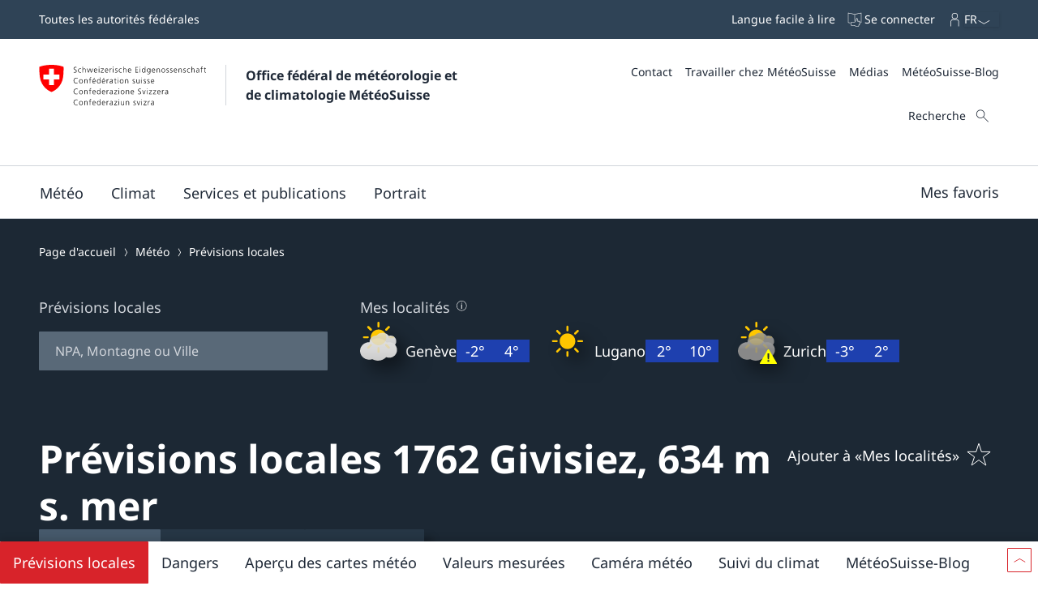

--- FILE ---
content_type: text/html
request_url: https://www.meteosuisse.admin.ch/previsions-locales/givisiez/1762.html
body_size: 29578
content:
<!doctype html><html lang="fr" data-stencil-build="b58xt2pa" class="hydrated"><head><meta charset="UTF-8"> <style sty-id="sc-mch-dropdown">@charset "UTF-8";/*!@.mch-field-label*/.mch-field-label.sc-mch-dropdown{cursor:pointer;color:var(--mch-field-label__font-color--type, var(--mch-field-label__font-color));font-family:var(--mch-field-label__font-family--type, var(--mch-field-label__font-family));font-size:var(--mch-field-label__font-size--type, var(--mch-field-label__font-size));font-style:var(--mch-field-label__font-style--type, var(--mch-field-label__font-style));font-weight:var(--mch-field-label__font-weight--type, var(--mch-field-label__font-weight));line-height:var(--mch-field-label__line-height--type, var(--mch-field-label__line-height));letter-spacing:var(--mch-field-label__letter-spacing--type, var(--mch-field-label__letter-spacing));text-transform:var(--mch-field-label__text-transform--type, var(--mch-field-label__text-transform));opacity:var(--mch-field-label__opacity--type, var(--mch-field-label__opacity))}/*!@.mch-field-label--required::after*/.mch-field-label--required.sc-mch-dropdown::after{margin-left:var(--mch-field-label-required-marker__stack-x-start, 0.2em);content:var(--mch-field-label-required-marker__symbol, "*");color:var(--mch-field-label-required-marker__font-color, initial)}/*!@.mch-field-label:not(.mch-field-label--required)::after*/.mch-field-label.sc-mch-dropdown:not(.mch-field-label--required)::after{margin-left:var(--mch-field-label-optional-marker__stack-x-start, 0.2em);content:var(--mch-field-label-optional-marker__symbol, initial);color:var(--mch-field-label-optional-marker__font-color, initial)}/*!@.mch-field-label--disabled*/.mch-field-label--disabled.sc-mch-dropdown{cursor:not-allowed}/*!@.mch-field-label--loading*/.mch-field-label--loading.sc-mch-dropdown{cursor:wait}/*!@.mch-field-layout*/.mch-field-layout.sc-mch-dropdown{display:flex;flex-direction:column;position:relative;margin-left:calc(var(--mch-field-layout__gutter-width, var(--wb-ds-grid__gutter-x)) * -1);margin-top:calc(var(--mch-field-layout__gutter-height, var(--wb-ds-grid__gutter-y)) * -1)}/*!@.mch-field-layout > **/.mch-field-layout.sc-mch-dropdown>*.sc-mch-dropdown{margin-left:var(--mch-field-layout__gutter-width, var(--wb-ds-grid__gutter-x));margin-top:var(--mch-field-layout__gutter-height, var(--wb-ds-grid__gutter-y))}/*!@:host*/.sc-mch-dropdown-h{--wb-icon__fill--override:var(--mch-input-field__font-color, currentcolor);--wb-icon__size--override:var(--mch-dropdown-icon__size)}/*!@mch-badge*/mch-badge.sc-mch-dropdown{margin-top:var(--mch-field-message__space-top)}/*!@:host([disabled])*/[disabled].sc-mch-dropdown-h{--mch-dropdown-icon__fill--state:var(--mch-dropdown-icon__fill--disabled)}/*!@.mch-dropdown__select-wrapper*/.mch-dropdown__select-wrapper.sc-mch-dropdown{position:relative;display:inline-block}/*!@.mch-dropdown__icon-wrapper*/.mch-dropdown__icon-wrapper.sc-mch-dropdown{inset:var(--mch-dropdown__icon-wrapper-inset, 0);position:absolute;pointer-events:none;display:flex;justify-content:var(--mch-dropdown-icon__justify-content, flex-end)}/*!@.mch-dropdown__icon*/.mch-dropdown__icon.sc-mch-dropdown{padding-top:var(--mch-dropdown-icon__bezel-top, var(--mch-dropdown-icon__bezel, var(--mch-input-field__bezel-top, var(--mch-input-field__bezel, var(--wb-ds-space--m)))));padding-right:var(--mch-dropdown-icon__bezel-right, var(--mch-dropdown-icon__bezel, var(--mch-input-field__bezel-right, var(--mch-input-field__bezel, var(--wb-ds-space--m)))));padding-bottom:var(--mch-dropdown-icon__bezel-bottom, var(--mch-dropdown-icon__bezel, var(--mch-input-field__bezel-bottom, var(--mch-input-field__bezel, var(--wb-ds-space--m)))));padding-left:var(--mch-dropdown-icon__bezel-left, var(--mch-dropdown-icon__bezel, var(--mch-input-field__bezel-left, var(--mch-input-field__bezel, var(--wb-ds-space--m)))));--mch-dropdown-icon__box-shadow--value:var(--mch-dropdown-icon__box-shadow, var(--wb-ds-border-is-box-shadow));--mch-dropdown-icon__border-width--value:var(--mch-dropdown-icon__border-width, var(--wb-ds-border-width--default));--mch-dropdown-icon__border-color--value:var(--mch-dropdown-icon__border-color, var(--wb-ds-color-border));--mch-dropdown-icon__blur-radius--value:var(--mch-dropdown-icon__blur-radius, var(--wb-ds-border-blur-radius--default, 0));--mch-dropdown-icon__spread-radius--value:var(--mch-dropdown-icon__spread-radius, var(--wb-ds-border-spread-radius--default, 0));--mch-input-field__box-shadow--value:var(--mch-input-field__box-shadow, var(--wb-ds-border-is-box-shadow));--mch-input-field__border-width--value:var(--mch-input-field__border-width, var(--wb-ds-border-width--default));--mch-input-field__border-color--value:var(--mch-input-field__border-color, var(--wb-ds-color-border));--mch-input-field__blur-radius--value:var(--mch-input-field__blur-radius, var(--wb-ds-border-blur-radius--default, 0));--mch-input-field__spread-radius--value:var(--mch-input-field__spread-radius, var(--wb-ds-border-spread-radius--default, 0));--mch-dropdown-icon__box-shadow-top--value:var(--mch-dropdown-icon__box-shadow-top, inset 0px var(--mch-dropdown-icon__border-width--value) var(--mch-dropdown-icon__blur-radius--value) var(--mch-dropdown-icon__spread-radius--value) var(--mch-dropdown-icon__border-color--value));--mch-dropdown-icon__box-shadow-right--value:var(--mch-dropdown-icon__box-shadow-right, inset calc(var(--mch-dropdown-icon__border-width--value) * -1) 0px var(--mch-dropdown-icon__blur-radius--value) var(--mch-dropdown-icon__spread-radius--value) var(--mch-dropdown-icon__border-color--value));--mch-dropdown-icon__box-shadow-bottom--value:var(--mch-dropdown-icon__box-shadow-bottom, inset 0px calc(var(--mch-dropdown-icon__border-width--value) * -1) var(--mch-dropdown-icon__blur-radius--value) var(--mch-dropdown-icon__spread-radius--value) var(--mch-dropdown-icon__border-color--value));--mch-dropdown-icon__box-shadow-left--value:var(--mch-dropdown-icon__box-shadow-left, inset var(--mch-dropdown-icon__border-width--value) 0px var(--mch-dropdown-icon__blur-radius--value) var(--mch-dropdown-icon__spread-radius--value) var(--mch-dropdown-icon__border-color--value));box-shadow:var(--mch-dropdown-icon__box-shadow--value, var(--mch-dropdown-icon__box-shadow-left--override, var(--mch-dropdown-icon__box-shadow-left--value)), var(--mch-dropdown-icon__box-shadow-right--override, var(--mch-dropdown-icon__box-shadow-right--value)), var(--mch-dropdown-icon__box-shadow-top--override, var(--mch-dropdown-icon__box-shadow-top--value)), var(--mch-dropdown-icon__box-shadow-bottom--override, var(--mch-dropdown-icon__box-shadow-bottom--value)));border-top:var(--mch-dropdown-icon__border-top, var(--mch-dropdown-icon__border, var(--mch-input-field__border-top, var(--mch-input-field__border, var(--wb-ds-border-is-border)))));border-right:var(--mch-dropdown-icon__border-right, var(--mch-dropdown-icon__border, var(--mch-input-field__border-right, var(--mch-input-field__border, var(--wb-ds-border-is-border)))));border-bottom:var(--mch-dropdown-icon__border-bottom, var(--mch-dropdown-icon__border, var(--mch-input-field__border-bottom, var(--mch-input-field__border, var(--wb-ds-border-is-border)))));border-left:var(--mch-dropdown-icon__border-left, var(--mch-dropdown-icon__border, var(--mch-input-field__border-left, var(--mch-input-field__border, var(--wb-ds-border-is-border)))));border-radius:var(--mch-dropdown-icon__border-radius, var(--mch-input-field__border-radius, var(--wb-ds-border-radius--default)));outline:var(--mch-dropdown-icon__outline, var(--mch-input-field__outline, var(--wb-ds-border-is-outline)));transition:var(--mch-dropdown-icon__transition, var(--mch-input-field__transition));display:flex;align-items:center;align-self:var(--mch-dropdown-icon__align-self, center);height:100%;transition:transform var(--wb-ds-animation-duration--default, 0.25s) var(--wb-ds-animation-timing-function, ease)}/*!@:host(.is-mobile) .mch-dropdown__icon*/.is-mobile.sc-mch-dropdown-h .mch-dropdown__icon.sc-mch-dropdown{height:calc(100% - var(--wb-ds-border-width--default) * 4)}/*!@.mch-dropdown*/.mch-dropdown.sc-mch-dropdown{position:relative;max-width:100%;-webkit-user-select:none;-moz-user-select:none;user-select:none}/*!@.mch-dropdown[disabled]*/.mch-dropdown[disabled].sc-mch-dropdown{opacity:var(--mch-input-field__opacity--disabled);pointer-events:none}/*!@.mch-dropdown--open*/.mch-dropdown--open.sc-mch-dropdown{--mch-dropdown-icon__fill--state:var(--mch-dropdown-icon__fill--open)}/*!@.mch-dropdown__selected*/.mch-dropdown__selected.sc-mch-dropdown{white-space:nowrap;text-overflow:ellipsis;overflow:hidden}/*!@.mch-dropdown__select*/.mch-dropdown__select.sc-mch-dropdown{appearance:none;-webkit-appearance:none;-moz-appearance:none;padding-top:var(--mch-input-field__bezel-top--state, var(--mch-input-field__bezel--state, var(--mch-input-field__bezel-top, var(--mch-input-field__bezel, var(--wb-ds-space--m)))));padding-right:var(--mch-input-field__bezel-right--state, var(--mch-input-field__bezel--state, var(--mch-input-field__bezel-right, var(--mch-input-field__bezel, var(--wb-ds-space--m)))));padding-bottom:var(--mch-input-field__bezel-bottom--state, var(--mch-input-field__bezel--state, var(--mch-input-field__bezel-bottom, var(--mch-input-field__bezel, var(--wb-ds-space--m)))));padding-left:var(--mch-input-field__bezel-left--state, var(--mch-input-field__bezel--state, var(--mch-input-field__bezel-left, var(--mch-input-field__bezel, var(--wb-ds-space--m)))));--mch-input-field__box-shadow--value:var(--mch-input-field__box-shadow--state, var(--mch-input-field__box-shadow, var(--wb-ds-border-is-box-shadow)));--mch-input-field__border-width--value:var(--mch-input-field__border-width--state, var(--mch-input-field__border-width, var(--wb-ds-border-width--default)));--mch-input-field__border-color--value:var(--mch-input-field__border-color--state, var(--mch-input-field__border-color, var(--wb-ds-color-border)));--mch-input-field__blur-radius--value:var(--mch-input-field__blur-radius--state, var(--mch-input-field__blur-radius, var(--wb-ds-border-blur-radius--default, 0)));--mch-input-field__spread-radius--value:var(--mch-input-field__spread-radius--state, var(--mch-input-field__spread-radius, var(--wb-ds-border-spread-radius--default, 0)));--mch-input-field__box-shadow-top--value:var(--mch-input-field__box-shadow-top, inset 0px var(--mch-input-field__border-width--value) var(--mch-input-field__blur-radius--value) var(--mch-input-field__spread-radius--value) var(--mch-input-field__border-color--value));--mch-input-field__box-shadow-right--value:var(--mch-input-field__box-shadow-right, inset calc(var(--mch-input-field__border-width--value) * -1) 0px var(--mch-input-field__blur-radius--value) var(--mch-input-field__spread-radius--value) var(--mch-input-field__border-color--value));--mch-input-field__box-shadow-bottom--value:var(--mch-input-field__box-shadow-bottom, inset 0px calc(var(--mch-input-field__border-width--value) * -1) var(--mch-input-field__blur-radius--value) var(--mch-input-field__spread-radius--value) var(--mch-input-field__border-color--value));--mch-input-field__box-shadow-left--value:var(--mch-input-field__box-shadow-left, inset var(--mch-input-field__border-width--value) 0px var(--mch-input-field__blur-radius--value) var(--mch-input-field__spread-radius--value) var(--mch-input-field__border-color--value));box-shadow:var(--mch-input-field__box-shadow--value, var(--mch-input-field__box-shadow-left--override, var(--mch-input-field__box-shadow-left--value)), var(--mch-input-field__box-shadow-right--override, var(--mch-input-field__box-shadow-right--value)), var(--mch-input-field__box-shadow-top--override, var(--mch-input-field__box-shadow-top--value)), var(--mch-input-field__box-shadow-bottom--override, var(--mch-input-field__box-shadow-bottom--value)));border-top:var(--mch-input-field__border-top--state, var(--mch-input-field__border--state, var(--mch-input-field__border-top, var(--mch-input-field__border, var(--wb-ds-border-is-border)))));border-right:var(--mch-input-field__border-right--state, var(--mch-input-field__border--state, var(--mch-input-field__border-right, var(--mch-input-field__border, var(--wb-ds-border-is-border)))));border-bottom:var(--mch-input-field__border-bottom--state, var(--mch-input-field__border--state, var(--mch-input-field__border-bottom, var(--mch-input-field__border, var(--wb-ds-border-is-border)))));border-left:var(--mch-input-field__border-left--state, var(--mch-input-field__border--state, var(--mch-input-field__border-left, var(--mch-input-field__border, var(--wb-ds-border-is-border)))));border-radius:var(--mch-input-field__border-radius--state, var(--mch-input-field__border-radius, var(--wb-ds-border-radius--default)));outline:var(--mch-input-field__outline--state, var(--mch-input-field__outline, var(--wb-ds-border-is-outline)));transition:var(--mch-input-field__transition--state, var(--mch-input-field__transition));background:var(--mch-input-field__background--state, var(--mch-input-field__background, var(--wb-ds-color-background, initial)));padding-right:var(--mch-dropdown__bezel-right--state, var(--mch-dropdown__bezel--state, var(--mch-dropdown__bezel-right, var(--mch-dropdown__bezel, var(--wb-ds-space--m)))));color:var(--mch-input-field__font-color--state, var(--mch-input-field__font-color));font-family:var(--mch-input-field__font-family--state, var(--mch-input-field__font-family));font-size:var(--mch-input-field__font-size--state, var(--mch-input-field__font-size));font-style:var(--mch-input-field__font-style--state, var(--mch-input-field__font-style));font-weight:var(--mch-input-field__font-weight--state, var(--mch-input-field__font-weight));line-height:var(--mch-input-field__line-height--state, var(--mch-input-field__line-height));letter-spacing:var(--mch-input-field__letter-spacing--state, var(--mch-input-field__letter-spacing));text-transform:var(--mch-input-field__text-transform--state, var(--mch-input-field__text-transform));opacity:var(--mch-input-field__opacity--state, var(--mch-input-field__opacity));cursor:pointer;width:100%}/*!@.mch-dropdown__select.interacted:valid, .mch-dropdown__select.interacted.valid*/.mch-dropdown__select.interacted.sc-mch-dropdown:valid,.mch-dropdown__select.interacted.valid.sc-mch-dropdown{--mch-input-field__border-left--state:var(--mch-input-field__border-left--valid);--mch-input-field__border-bottom--state:var(--mch-input-field__border-bottom--valid);--mch-input-field__border-right--state:var(--mch-input-field__border-right--valid);--mch-input-field__border-top--state:var(--mch-input-field__border-top--valid);--mch-input-field__border--state:var(--mch-input-field__border--valid);--mch-input-field__box-shadow--state:var(--mch-input-field__box-shadow--valid);--mch-input-field__transition--state:var(--mch-input-field__transition--valid);--mch-input-field__border-width--state:var(--mch-input-field__border-width--valid);--mch-input-field__border-color--state:var(--mch-input-field__border-color--valid);--mch-input-field__background--state:var(--mch-input-field__background--valid);--mch-input-field__opacity--state:var(--mch-input-field__opacity--valid);--mch-input-field__font-weight--state:var(--mch-input-field__font-weight--valid);--mch-input-field__font-style--state:var(--mch-input-field__font-style--valid);--mch-input-field__font-color--state:var(--mch-input-field__font-color--valid)}/*!@.mch-dropdown__select.interacted.invalid, .mch-dropdown__select.interacted:invalid*/.mch-dropdown__select.interacted.invalid.sc-mch-dropdown,.mch-dropdown__select.interacted.sc-mch-dropdown:invalid{--mch-input-field__border-left--state:var(--mch-input-field__border-left--invalid);--mch-input-field__border-bottom--state:var(--mch-input-field__border-bottom--invalid);--mch-input-field__border-right--state:var(--mch-input-field__border-right--invalid);--mch-input-field__border-top--state:var(--mch-input-field__border-top--invalid);--mch-input-field__border--state:var(--mch-input-field__border--invalid);--mch-input-field__box-shadow--state:var(--mch-input-field__box-shadow--invalid);--mch-input-field__transition--state:var(--mch-input-field__transition--invalid);--mch-input-field__border-width--state:var(--mch-input-field__border-width--invalid);--mch-input-field__border-color--state:var(--mch-input-field__border-color--invalid);--mch-input-field__background--state:var(--mch-input-field__background--invalid);--mch-input-field__opacity--state:var(--mch-input-field__opacity--invalid);--mch-input-field__font-weight--state:var(--mch-input-field__font-weight--invalid);--mch-input-field__font-style--state:var(--mch-input-field__font-style--invalid);--mch-input-field__font-color--state:var(--mch-input-field__font-color--invalid)}/*!@.mch-dropdown__select:focus, .mch-dropdown__select.interacted:focus*/.mch-dropdown__select.sc-mch-dropdown:focus,.mch-dropdown__select.interacted.sc-mch-dropdown:focus{--mch-input-field__border-left--state:var(--mch-input-field__border-left--focus);--mch-input-field__border-bottom--state:var(--mch-input-field__border-bottom--focus);--mch-input-field__border-right--state:var(--mch-input-field__border-right--focus);--mch-input-field__border-top--state:var(--mch-input-field__border-top--focus);--mch-input-field__border--state:var(--mch-input-field__border--focus);--mch-input-field__box-shadow--state:var(--mch-input-field__box-shadow--focus);--mch-input-field__transition--state:var(--mch-input-field__transition--focus);--mch-input-field__border-width--state:var(--mch-input-field__border-width--focus);--mch-input-field__border-color--state:var(--mch-input-field__border-color--focus);--mch-input-field__background--state:var(--mch-input-field__background--focus);--mch-input-field__opacity--state:var(--mch-input-field__opacity--focus);--mch-input-field__font-weight--state:var(--mch-input-field__font-weight--focus);--mch-input-field__font-style--state:var(--mch-input-field__font-style--focus);--mch-input-field__font-color--state:var(--mch-input-field__font-color--focus)}/*!@.mch-dropdown__select:active, .mch-dropdown__select.interacted:active*/.mch-dropdown__select.sc-mch-dropdown:active,.mch-dropdown__select.interacted.sc-mch-dropdown:active{--mch-input-field__border-left--state:var(--mch-input-field__border-left--active);--mch-input-field__border-bottom--state:var(--mch-input-field__border-bottom--active);--mch-input-field__border-right--state:var(--mch-input-field__border-right--active);--mch-input-field__border-top--state:var(--mch-input-field__border-top--active);--mch-input-field__border--state:var(--mch-input-field__border--active);--mch-input-field__box-shadow--state:var(--mch-input-field__box-shadow--active);--mch-input-field__transition--state:var(--mch-input-field__transition--active);--mch-input-field__border-width--state:var(--mch-input-field__border-width--active);--mch-input-field__border-color--state:var(--mch-input-field__border-color--active);--mch-input-field__background--state:var(--mch-input-field__background--active);--mch-input-field__opacity--state:var(--mch-input-field__opacity--active);--mch-input-field__font-weight--state:var(--mch-input-field__font-weight--active);--mch-input-field__font-style--state:var(--mch-input-field__font-style--active);--mch-input-field__font-color--state:var(--mch-input-field__font-color--active)}/*!@.mch-dropdown__select:hover, .mch-dropdown__select.interacted:hover*/.mch-dropdown__select.sc-mch-dropdown:hover,.mch-dropdown__select.interacted.sc-mch-dropdown:hover{--mch-input-field__border-left--state:var(--mch-input-field__border-left--hover);--mch-input-field__border-bottom--state:var(--mch-input-field__border-bottom--hover);--mch-input-field__border-right--state:var(--mch-input-field__border-right--hover);--mch-input-field__border-top--state:var(--mch-input-field__border-top--hover);--mch-input-field__border--state:var(--mch-input-field__border--hover);--mch-input-field__box-shadow--state:var(--mch-input-field__box-shadow--hover);--mch-input-field__transition--state:var(--mch-input-field__transition--hover);--mch-input-field__border-width--state:var(--mch-input-field__border-width--hover);--mch-input-field__border-color--state:var(--mch-input-field__border-color--hover);--mch-input-field__background--state:var(--mch-input-field__background--hover);--mch-input-field__opacity--state:var(--mch-input-field__opacity--hover);--mch-input-field__font-weight--state:var(--mch-input-field__font-weight--hover);--mch-input-field__font-style--state:var(--mch-input-field__font-style--hover);--mch-input-field__font-color--state:var(--mch-input-field__font-color--hover)}/*!@.mch-dropdown__select option*/.mch-dropdown__select.sc-mch-dropdown option.sc-mch-dropdown{padding-top:var(--mch-dropdown-option__bezel-top--state, var(--mch-dropdown-option__bezel--state, var(--mch-dropdown-option__bezel-top, var(--mch-dropdown-option__bezel, var(--wb-ds-space--m)))));padding-right:var(--mch-dropdown-option__bezel-right--state, var(--mch-dropdown-option__bezel--state, var(--mch-dropdown-option__bezel-right, var(--mch-dropdown-option__bezel, var(--wb-ds-space--m)))));padding-bottom:var(--mch-dropdown-option__bezel-bottom--state, var(--mch-dropdown-option__bezel--state, var(--mch-dropdown-option__bezel-bottom, var(--mch-dropdown-option__bezel, var(--wb-ds-space--m)))));padding-left:var(--mch-dropdown-option__bezel-left--state, var(--mch-dropdown-option__bezel--state, var(--mch-dropdown-option__bezel-left, var(--mch-dropdown-option__bezel, var(--wb-ds-space--m)))));--mch-dropdown-option__box-shadow--value:var(--mch-dropdown-option__box-shadow--state, var(--mch-dropdown-option__box-shadow, var(--wb-ds-border-is-box-shadow)));--mch-dropdown-option__border-width--value:var(--mch-dropdown-option__border-width--state, var(--mch-dropdown-option__border-width, var(--wb-ds-border-width--default)));--mch-dropdown-option__border-color--value:var(--mch-dropdown-option__border-color--state, var(--mch-dropdown-option__border-color, var(--wb-ds-color-border)));--mch-dropdown-option__blur-radius--value:var(--mch-dropdown-option__blur-radius--state, var(--mch-dropdown-option__blur-radius, var(--wb-ds-border-blur-radius--default, 0)));--mch-dropdown-option__spread-radius--value:var(--mch-dropdown-option__spread-radius--state, var(--mch-dropdown-option__spread-radius, var(--wb-ds-border-spread-radius--default, 0)));--mch-dropdown-option__box-shadow-top--value:var(--mch-dropdown-option__box-shadow-top, inset 0px var(--mch-dropdown-option__border-width--value) var(--mch-dropdown-option__blur-radius--value) var(--mch-dropdown-option__spread-radius--value) var(--mch-dropdown-option__border-color--value));--mch-dropdown-option__box-shadow-right--value:var(--mch-dropdown-option__box-shadow-right, inset calc(var(--mch-dropdown-option__border-width--value) * -1) 0px var(--mch-dropdown-option__blur-radius--value) var(--mch-dropdown-option__spread-radius--value) var(--mch-dropdown-option__border-color--value));--mch-dropdown-option__box-shadow-bottom--value:var(--mch-dropdown-option__box-shadow-bottom, inset 0px calc(var(--mch-dropdown-option__border-width--value) * -1) var(--mch-dropdown-option__blur-radius--value) var(--mch-dropdown-option__spread-radius--value) var(--mch-dropdown-option__border-color--value));--mch-dropdown-option__box-shadow-left--value:var(--mch-dropdown-option__box-shadow-left, inset var(--mch-dropdown-option__border-width--value) 0px var(--mch-dropdown-option__blur-radius--value) var(--mch-dropdown-option__spread-radius--value) var(--mch-dropdown-option__border-color--value));box-shadow:var(--mch-dropdown-option__box-shadow--value, var(--mch-dropdown-option__box-shadow-left--override, var(--mch-dropdown-option__box-shadow-left--value)), var(--mch-dropdown-option__box-shadow-right--override, var(--mch-dropdown-option__box-shadow-right--value)), var(--mch-dropdown-option__box-shadow-top--override, var(--mch-dropdown-option__box-shadow-top--value)), var(--mch-dropdown-option__box-shadow-bottom--override, var(--mch-dropdown-option__box-shadow-bottom--value)));border-top:var(--mch-dropdown-option__border-top--state, var(--mch-dropdown-option__border--state, var(--mch-dropdown-option__border-top, var(--mch-dropdown-option__border, var(--wb-ds-border-is-border)))));border-right:var(--mch-dropdown-option__border-right--state, var(--mch-dropdown-option__border--state, var(--mch-dropdown-option__border-right, var(--mch-dropdown-option__border, var(--wb-ds-border-is-border)))));border-bottom:var(--mch-dropdown-option__border-bottom--state, var(--mch-dropdown-option__border--state, var(--mch-dropdown-option__border-bottom, var(--mch-dropdown-option__border, var(--wb-ds-border-is-border)))));border-left:var(--mch-dropdown-option__border-left--state, var(--mch-dropdown-option__border--state, var(--mch-dropdown-option__border-left, var(--mch-dropdown-option__border, var(--wb-ds-border-is-border)))));border-radius:var(--mch-dropdown-option__border-radius--state, var(--mch-dropdown-option__border-radius, var(--wb-ds-border-radius--default)));outline:var(--mch-dropdown-option__outline--state, var(--mch-dropdown-option__outline, var(--wb-ds-border-is-outline)));transition:var(--mch-dropdown-option__transition--state, var(--mch-dropdown-option__transition));background:var(--mch-dropdown-option__background--state, var(--mch-dropdown-option__background, var(--wb-ds-color-background, initial)));color:var(--mch-dropdown-option__font-color--state, var(--mch-dropdown-option__font-color));font-family:var(--mch-dropdown-option__font-family--state, var(--mch-dropdown-option__font-family));font-size:var(--mch-dropdown-option__font-size--state, var(--mch-dropdown-option__font-size));font-style:var(--mch-dropdown-option__font-style--state, var(--mch-dropdown-option__font-style));font-weight:var(--mch-dropdown-option__font-weight--state, var(--mch-dropdown-option__font-weight));line-height:var(--mch-dropdown-option__line-height--state, var(--mch-dropdown-option__line-height));letter-spacing:var(--mch-dropdown-option__letter-spacing--state, var(--mch-dropdown-option__letter-spacing));text-transform:var(--mch-dropdown-option__text-transform--state, var(--mch-dropdown-option__text-transform));opacity:var(--mch-dropdown-option__opacity--state, var(--mch-dropdown-option__opacity))}@media (width >= 430px){/*!@.mch-dropdown__select*/.mch-dropdown__select.sc-mch-dropdown{max-width:100%}}</style><style sty-id="sc-mch-text-field">@charset "UTF-8";/*!@.mch-field-label*/.mch-field-label.sc-mch-text-field{cursor:pointer;color:var(--mch-field-label__font-color--type, var(--mch-field-label__font-color));font-family:var(--mch-field-label__font-family--type, var(--mch-field-label__font-family));font-size:var(--mch-field-label__font-size--type, var(--mch-field-label__font-size));font-style:var(--mch-field-label__font-style--type, var(--mch-field-label__font-style));font-weight:var(--mch-field-label__font-weight--type, var(--mch-field-label__font-weight));line-height:var(--mch-field-label__line-height--type, var(--mch-field-label__line-height));letter-spacing:var(--mch-field-label__letter-spacing--type, var(--mch-field-label__letter-spacing));text-transform:var(--mch-field-label__text-transform--type, var(--mch-field-label__text-transform));opacity:var(--mch-field-label__opacity--type, var(--mch-field-label__opacity))}/*!@.mch-field-label--required::after*/.mch-field-label--required.sc-mch-text-field::after{margin-left:var(--mch-field-label-required-marker__stack-x-start, 0.2em);content:var(--mch-field-label-required-marker__symbol, "*");color:var(--mch-field-label-required-marker__font-color, initial)}/*!@.mch-field-label:not(.mch-field-label--required)::after*/.mch-field-label.sc-mch-text-field:not(.mch-field-label--required)::after{margin-left:var(--mch-field-label-optional-marker__stack-x-start, 0.2em);content:var(--mch-field-label-optional-marker__symbol, initial);color:var(--mch-field-label-optional-marker__font-color, initial)}/*!@.mch-field-label--disabled*/.mch-field-label--disabled.sc-mch-text-field{cursor:not-allowed}/*!@.mch-field-label--loading*/.mch-field-label--loading.sc-mch-text-field{cursor:wait}/*!@.mch-field-layout*/.mch-field-layout.sc-mch-text-field{display:flex;flex-direction:column;position:relative;margin-left:calc(var(--mch-field-layout__gutter-width, var(--wb-ds-grid__gutter-x)) * -1);margin-top:calc(var(--mch-field-layout__gutter-height, var(--wb-ds-grid__gutter-y)) * -1)}/*!@.mch-field-layout > **/.mch-field-layout.sc-mch-text-field>*.sc-mch-text-field{margin-left:var(--mch-field-layout__gutter-width, var(--wb-ds-grid__gutter-x));margin-top:var(--mch-field-layout__gutter-height, var(--wb-ds-grid__gutter-y))}/*!@:host*/.sc-mch-text-field-h{display:block}/*!@:host input::-webkit-datetime-edit-fields-wrapper*/.sc-mch-text-field-h input.sc-mch-text-field::-webkit-datetime-edit-fields-wrapper{padding:0}/*!@mch-badge*/mch-badge.sc-mch-text-field{margin-top:var(--mch-field-message__space-top)}/*!@:host(.is-mobile) input[type=date]*/.is-mobile.sc-mch-text-field-h input[type=date].sc-mch-text-field{min-height:calc(var(--mch-input-field__bezel-top) + var(--mch-input-field__line-height) + var(--mch-input-field__bezel-bottom))}@keyframes autofill{0%,100%{color:var(--mch-input-field__font-color);background:transparent}}@keyframes autofill{0%,100%{color:var(--mch-input-field__font-color);background:transparent}}/*!@.mch-text-field__input*/.mch-text-field__input.sc-mch-text-field{appearance:none;-webkit-appearance:none;-moz-appearance:none;padding-top:var(--mch-input-field__bezel-top--state, var(--mch-input-field__bezel--state, var(--mch-input-field__bezel-top, var(--mch-input-field__bezel, var(--wb-ds-space--m)))));padding-right:var(--mch-input-field__bezel-right--state, var(--mch-input-field__bezel--state, var(--mch-input-field__bezel-right, var(--mch-input-field__bezel, var(--wb-ds-space--m)))));padding-bottom:var(--mch-input-field__bezel-bottom--state, var(--mch-input-field__bezel--state, var(--mch-input-field__bezel-bottom, var(--mch-input-field__bezel, var(--wb-ds-space--m)))));padding-left:var(--mch-input-field__bezel-left--state, var(--mch-input-field__bezel--state, var(--mch-input-field__bezel-left, var(--mch-input-field__bezel, var(--wb-ds-space--m)))));--mch-input-field__box-shadow--value:var(--mch-input-field__box-shadow--state, var(--mch-input-field__box-shadow, var(--wb-ds-border-is-box-shadow)));--mch-input-field__border-width--value:var(--mch-input-field__border-width--state, var(--mch-input-field__border-width, var(--wb-ds-border-width--default)));--mch-input-field__border-color--value:var(--mch-input-field__border-color--state, var(--mch-input-field__border-color, var(--wb-ds-color-border)));--mch-input-field__blur-radius--value:var(--mch-input-field__blur-radius--state, var(--mch-input-field__blur-radius, var(--wb-ds-border-blur-radius--default, 0)));--mch-input-field__spread-radius--value:var(--mch-input-field__spread-radius--state, var(--mch-input-field__spread-radius, var(--wb-ds-border-spread-radius--default, 0)));--mch-input-field__box-shadow-top--value:var(--mch-input-field__box-shadow-top, inset 0px var(--mch-input-field__border-width--value) var(--mch-input-field__blur-radius--value) var(--mch-input-field__spread-radius--value) var(--mch-input-field__border-color--value));--mch-input-field__box-shadow-right--value:var(--mch-input-field__box-shadow-right, inset calc(var(--mch-input-field__border-width--value) * -1) 0px var(--mch-input-field__blur-radius--value) var(--mch-input-field__spread-radius--value) var(--mch-input-field__border-color--value));--mch-input-field__box-shadow-bottom--value:var(--mch-input-field__box-shadow-bottom, inset 0px calc(var(--mch-input-field__border-width--value) * -1) var(--mch-input-field__blur-radius--value) var(--mch-input-field__spread-radius--value) var(--mch-input-field__border-color--value));--mch-input-field__box-shadow-left--value:var(--mch-input-field__box-shadow-left, inset var(--mch-input-field__border-width--value) 0px var(--mch-input-field__blur-radius--value) var(--mch-input-field__spread-radius--value) var(--mch-input-field__border-color--value));box-shadow:var(--mch-input-field__box-shadow--value, var(--mch-input-field__box-shadow-left--override, var(--mch-input-field__box-shadow-left--value)), var(--mch-input-field__box-shadow-right--override, var(--mch-input-field__box-shadow-right--value)), var(--mch-input-field__box-shadow-top--override, var(--mch-input-field__box-shadow-top--value)), var(--mch-input-field__box-shadow-bottom--override, var(--mch-input-field__box-shadow-bottom--value)));border-top:var(--mch-input-field__border-top--state, var(--mch-input-field__border--state, var(--mch-input-field__border-top, var(--mch-input-field__border, var(--wb-ds-border-is-border)))));border-right:var(--mch-input-field__border-right--state, var(--mch-input-field__border--state, var(--mch-input-field__border-right, var(--mch-input-field__border, var(--wb-ds-border-is-border)))));border-bottom:var(--mch-input-field__border-bottom--state, var(--mch-input-field__border--state, var(--mch-input-field__border-bottom, var(--mch-input-field__border, var(--wb-ds-border-is-border)))));border-left:var(--mch-input-field__border-left--state, var(--mch-input-field__border--state, var(--mch-input-field__border-left, var(--mch-input-field__border, var(--wb-ds-border-is-border)))));border-radius:var(--mch-input-field__border-radius--state, var(--mch-input-field__border-radius, var(--wb-ds-border-radius--default)));outline:var(--mch-input-field__outline--state, var(--mch-input-field__outline, var(--wb-ds-border-is-outline)));transition:var(--mch-input-field__transition--state, var(--mch-input-field__transition));background:var(--mch-input-field__background--state, var(--mch-input-field__background, var(--wb-ds-color-background, initial)));color:var(--mch-input-field__font-color--state, var(--mch-input-field__font-color));font-family:var(--mch-input-field__font-family--state, var(--mch-input-field__font-family));font-size:var(--mch-input-field__font-size--state, var(--mch-input-field__font-size));font-style:var(--mch-input-field__font-style--state, var(--mch-input-field__font-style));font-weight:var(--mch-input-field__font-weight--state, var(--mch-input-field__font-weight));line-height:var(--mch-input-field__line-height--state, var(--mch-input-field__line-height));letter-spacing:var(--mch-input-field__letter-spacing--state, var(--mch-input-field__letter-spacing));text-transform:var(--mch-input-field__text-transform--state, var(--mch-input-field__text-transform));opacity:var(--mch-input-field__opacity--state, var(--mch-input-field__opacity));box-sizing:border-box;width:100%}/*!@.mch-text-field__input:-webkit-autofill*/.mch-text-field__input.sc-mch-text-field:-webkit-autofill{animation-delay:1s;animation-name:autofill;animation-fill-mode:both}/*!@.mch-text-field__input.interacted:valid, .mch-text-field__input.interacted.valid*/.mch-text-field__input.interacted.sc-mch-text-field:valid,.mch-text-field__input.interacted.valid.sc-mch-text-field{--mch-input-field__border-left--state:var(--mch-input-field__border-left--valid);--mch-input-field__border-bottom--state:var(--mch-input-field__border-bottom--valid);--mch-input-field__border-right--state:var(--mch-input-field__border-right--valid);--mch-input-field__border-top--state:var(--mch-input-field__border-top--valid);--mch-input-field__border--state:var(--mch-input-field__border--valid);--mch-input-field__box-shadow--state:var(--mch-input-field__box-shadow--valid);--mch-input-field__transition--state:var(--mch-input-field__transition--valid);--mch-input-field__border-width--state:var(--mch-input-field__border-width--valid);--mch-input-field__border-color--state:var(--mch-input-field__border-color--valid);--mch-input-field__background--state:var(--mch-input-field__background--valid);--mch-input-field__opacity--state:var(--mch-input-field__opacity--valid);--mch-input-field__font-weight--state:var(--mch-input-field__font-weight--valid);--mch-input-field__font-style--state:var(--mch-input-field__font-style--valid);--mch-input-field__font-color--state:var(--mch-input-field__font-color--valid)}/*!@.mch-text-field__input.interacted.invalid, .mch-text-field__input.interacted:invalid*/.mch-text-field__input.interacted.invalid.sc-mch-text-field,.mch-text-field__input.interacted.sc-mch-text-field:invalid{--mch-input-field__border-left--state:var(--mch-input-field__border-left--invalid);--mch-input-field__border-bottom--state:var(--mch-input-field__border-bottom--invalid);--mch-input-field__border-right--state:var(--mch-input-field__border-right--invalid);--mch-input-field__border-top--state:var(--mch-input-field__border-top--invalid);--mch-input-field__border--state:var(--mch-input-field__border--invalid);--mch-input-field__box-shadow--state:var(--mch-input-field__box-shadow--invalid);--mch-input-field__transition--state:var(--mch-input-field__transition--invalid);--mch-input-field__border-width--state:var(--mch-input-field__border-width--invalid);--mch-input-field__border-color--state:var(--mch-input-field__border-color--invalid);--mch-input-field__background--state:var(--mch-input-field__background--invalid);--mch-input-field__opacity--state:var(--mch-input-field__opacity--invalid);--mch-input-field__font-weight--state:var(--mch-input-field__font-weight--invalid);--mch-input-field__font-style--state:var(--mch-input-field__font-style--invalid);--mch-input-field__font-color--state:var(--mch-input-field__font-color--invalid)}/*!@.mch-text-field__input:focus, .mch-text-field__input.interacted:focus*/.mch-text-field__input.sc-mch-text-field:focus,.mch-text-field__input.interacted.sc-mch-text-field:focus{--mch-input-field__border-left--state:var(--mch-input-field__border-left--focus);--mch-input-field__border-bottom--state:var(--mch-input-field__border-bottom--focus);--mch-input-field__border-right--state:var(--mch-input-field__border-right--focus);--mch-input-field__border-top--state:var(--mch-input-field__border-top--focus);--mch-input-field__border--state:var(--mch-input-field__border--focus);--mch-input-field__box-shadow--state:var(--mch-input-field__box-shadow--focus);--mch-input-field__transition--state:var(--mch-input-field__transition--focus);--mch-input-field__border-width--state:var(--mch-input-field__border-width--focus);--mch-input-field__border-color--state:var(--mch-input-field__border-color--focus);--mch-input-field__background--state:var(--mch-input-field__background--focus);--mch-input-field__opacity--state:var(--mch-input-field__opacity--focus);--mch-input-field__font-weight--state:var(--mch-input-field__font-weight--focus);--mch-input-field__font-style--state:var(--mch-input-field__font-style--focus);--mch-input-field__font-color--state:var(--mch-input-field__font-color--focus)}/*!@.mch-text-field__input:active, .mch-text-field__input.interacted:active*/.mch-text-field__input.sc-mch-text-field:active,.mch-text-field__input.interacted.sc-mch-text-field:active{--mch-input-field__border-left--state:var(--mch-input-field__border-left--active);--mch-input-field__border-bottom--state:var(--mch-input-field__border-bottom--active);--mch-input-field__border-right--state:var(--mch-input-field__border-right--active);--mch-input-field__border-top--state:var(--mch-input-field__border-top--active);--mch-input-field__border--state:var(--mch-input-field__border--active);--mch-input-field__box-shadow--state:var(--mch-input-field__box-shadow--active);--mch-input-field__transition--state:var(--mch-input-field__transition--active);--mch-input-field__border-width--state:var(--mch-input-field__border-width--active);--mch-input-field__border-color--state:var(--mch-input-field__border-color--active);--mch-input-field__background--state:var(--mch-input-field__background--active);--mch-input-field__opacity--state:var(--mch-input-field__opacity--active);--mch-input-field__font-weight--state:var(--mch-input-field__font-weight--active);--mch-input-field__font-style--state:var(--mch-input-field__font-style--active);--mch-input-field__font-color--state:var(--mch-input-field__font-color--active)}/*!@.mch-text-field__input:hover, .mch-text-field__input.interacted:hover*/.mch-text-field__input.sc-mch-text-field:hover,.mch-text-field__input.interacted.sc-mch-text-field:hover{--mch-input-field__border-left--state:var(--mch-input-field__border-left--hover);--mch-input-field__border-bottom--state:var(--mch-input-field__border-bottom--hover);--mch-input-field__border-right--state:var(--mch-input-field__border-right--hover);--mch-input-field__border-top--state:var(--mch-input-field__border-top--hover);--mch-input-field__border--state:var(--mch-input-field__border--hover);--mch-input-field__box-shadow--state:var(--mch-input-field__box-shadow--hover);--mch-input-field__transition--state:var(--mch-input-field__transition--hover);--mch-input-field__border-width--state:var(--mch-input-field__border-width--hover);--mch-input-field__border-color--state:var(--mch-input-field__border-color--hover);--mch-input-field__background--state:var(--mch-input-field__background--hover);--mch-input-field__opacity--state:var(--mch-input-field__opacity--hover);--mch-input-field__font-weight--state:var(--mch-input-field__font-weight--hover);--mch-input-field__font-style--state:var(--mch-input-field__font-style--hover);--mch-input-field__font-color--state:var(--mch-input-field__font-color--hover)}/*!@.mch-text-field__input:disabled, .mch-text-field__input.interacted.disabled, .mch-text-field__input.interacted:disabled*/.mch-text-field__input.sc-mch-text-field:disabled,.mch-text-field__input.interacted.disabled.sc-mch-text-field,.mch-text-field__input.interacted.sc-mch-text-field:disabled{--mch-input-field__border-left--state:var(--mch-input-field__border-left--disabled);--mch-input-field__border-bottom--state:var(--mch-input-field__border-bottom--disabled);--mch-input-field__border-right--state:var(--mch-input-field__border-right--disabled);--mch-input-field__border-top--state:var(--mch-input-field__border-top--disabled);--mch-input-field__border--state:var(--mch-input-field__border--disabled);--mch-input-field__box-shadow--state:var(--mch-input-field__box-shadow--disabled);--mch-input-field__transition--state:var(--mch-input-field__transition--disabled);--mch-input-field__border-width--state:var(--mch-input-field__border-width--disabled);--mch-input-field__border-color--state:var(--mch-input-field__border-color--disabled);--mch-input-field__background--state:var(--mch-input-field__background--disabled);--mch-input-field__opacity--state:var(--mch-input-field__opacity--disabled);--mch-input-field__font-weight--state:var(--mch-input-field__font-weight--disabled);--mch-input-field__font-style--state:var(--mch-input-field__font-style--disabled);--mch-input-field__font-color--state:var(--mch-input-field__font-color--disabled);opacity:var(--mch-input-field__opacity--disabled)}/*!@.mch-text-field__input :-webkit-autofill,
.mch-text-field__input :-webkit-autofill:hover,
.mch-text-field__input :-webkit-autofill:focus, .mch-text-field__input:-webkit-autofill, .mch-text-field__input:-webkit-autofill:hover, .mch-text-field__input:-webkit-autofill:focus*/.mch-text-field__input.sc-mch-text-field .sc-mch-text-field:-webkit-autofill,.mch-text-field__input.sc-mch-text-field .sc-mch-text-field:-webkit-autofill:hover,.mch-text-field__input.sc-mch-text-field .sc-mch-text-field:-webkit-autofill:focus,.mch-text-field__input.sc-mch-text-field:-webkit-autofill,.mch-text-field__input.sc-mch-text-field:-webkit-autofill:hover,.mch-text-field__input.sc-mch-text-field:-webkit-autofill:focus{-webkit-text-fill-color:var(--mch-input-field__font-color)}/*!@.mch-text-field__input--textarea*/.mch-text-field__input--textarea.sc-mch-text-field{resize:vertical}/*!@.mch-text-field__input-container,
.mch-text-field__textarea-container*/.mch-text-field__input-container.sc-mch-text-field,.mch-text-field__textarea-container.sc-mch-text-field{position:relative;display:flex}/*!@.mch-text-field__clear-button*/.mch-text-field__clear-button.sc-mch-text-field{position:absolute;z-index:var(--wb-ds-zindex--element);right:var(--wb-ds-space--m);align-self:center;display:inline-block}/*!@[type=search]::-webkit-search-decoration,
[type=search]::-webkit-search-cancel-button,
[type=search]::-webkit-search-results-button,
[type=search]::-webkit-search-results-decoration*/[type=search].sc-mch-text-field::-webkit-search-decoration,[type=search].sc-mch-text-field::-webkit-search-cancel-button,[type=search].sc-mch-text-field::-webkit-search-results-button,[type=search].sc-mch-text-field::-webkit-search-results-decoration{-webkit-appearance:none;appearance:none}/*!@.mch-text-field__input::placeholder,
[type=date]:invalid::-webkit-datetime-edit*/.mch-text-field__input.sc-mch-text-field::placeholder,[type=date].sc-mch-text-field:invalid::-webkit-datetime-edit{color:var(--mch-field-placeholder__font-color, var(--mch-field-label__font-color));font-family:var(--mch-field-placeholder__font-family, var(--mch-field-label__font-family));font-size:var(--mch-field-placeholder__font-size, var(--mch-field-label__font-size));font-style:var(--mch-field-placeholder__font-style, var(--mch-field-label__font-style));font-weight:var(--mch-field-placeholder__font-weight, var(--mch-field-label__font-weight));line-height:var(--mch-field-placeholder__line-height, var(--mch-field-label__line-height));letter-spacing:var(--mch-field-placeholder__letter-spacing, var(--mch-field-label__letter-spacing));text-transform:var(--mch-field-placeholder__text-transform, var(--mch-field-label__text-transform));opacity:var(--mch-field-placeholder__opacity, var(--mch-field-label__opacity));opacity:--mch-input-field__opacity--disabled}/*!@.mch-text-field__length-validation*/.mch-text-field__length-validation.sc-mch-text-field{pointer-events:none;position:absolute;right:var(--mch-text-field-length-validation__position-right, var(--mch-text-field__bezel-right--value, 0.7em));bottom:var(--mch-text-field-length-validation__position-bottom, var(--mch-text-field__bezel-bottom--value, 0.7em));opacity:var(--mch-text-field-length-validation__opacity, 0.7);background:var(--mch-text-field-length-validation__background, transparent);padding-left:var(--mch-text-field-length-validation__bezel-left, 0);padding-right:var(--mch-text-field-length-validation__bezel-right, 0);color:var(--mch-text-field-length-validation__font-color);font-family:var(--mch-text-field-length-validation__font-family);font-size:var(--mch-text-field-length-validation__font-size);font-style:var(--mch-text-field-length-validation__font-style);font-weight:var(--mch-text-field-length-validation__font-weight);line-height:var(--mch-text-field-length-validation__line-height);letter-spacing:var(--mch-text-field-length-validation__letter-spacing);text-transform:var(--mch-text-field-length-validation__text-transform);opacity:var(--mch-text-field-length-validation__opacity)}/*!@.mch-text-field__length-validation.invalid*/.mch-text-field__length-validation.invalid.sc-mch-text-field{color:var(--mch-text-field-length-validation__font-color--invalid, var(--wb-ds-color-error--default, inherit))}</style><link rel="shortcut icon" href="/static/favicons/favicon.ico"> <!-- For non-Retina (@1× display) iPhone, iPod Touch, and Android 2.1+ devices: --> <link rel="apple-touch-icon-precomposed" href="/static/favicons/apple-touch-icon-precomposed.png"><!-- 57×57px --> <!-- For the iPad mini and the first- and second-generation iPad (@1× display) on iOS ≤ 6: --> <link rel="apple-touch-icon-precomposed" sizes="72x72" href="/static/favicons/apple-touch-icon-72x72-precomposed.png"> <!-- For the iPad mini and the first- and second-generation iPad (@1× display) on iOS ≥ 7: --> <link rel="apple-touch-icon-precomposed" sizes="76x76" href="/static/favicons/apple-touch-icon-76x76-precomposed.png"> <!-- For iPhone with @2× display running iOS ≤ 6: --> <link rel="apple-touch-icon-precomposed" sizes="114x114" href="/static/favicons/apple-touch-icon-114x114-precomposed.png"> <!-- For iPhone with @2× display running iOS ≥ 7: --> <link rel="apple-touch-icon-precomposed" sizes="120x120" href="/static/favicons/apple-touch-icon-120x120-precomposed.png"> <!-- For iPad with @2× display running iOS ≤ 6: --> <link rel="apple-touch-icon-precomposed" sizes="144x144" href="/static/favicons/apple-touch-icon-144x144-precomposed.png"> <!-- For iPad with @2× display running iOS ≥ 7: --> <link rel="apple-touch-icon-precomposed" sizes="152x152" href="/static/favicons/apple-touch-icon-152x152-precomposed.png"> <!-- For iPhone 6 Plus with @3× display: --> <link rel="apple-touch-icon-precomposed" sizes="180x180" href="/static/favicons/apple-touch-icon-180x180-precomposed.png"> <!-- For Chrome for Android: --> <link rel="icon" sizes="192x192" href="/static/favicons/chrome-android-icon-192x192.png"> <!-- IE 10 Metro tile icon (Metro equivalent of apple-touch-icon) --> <meta name="msapplication-TileColor" content="#ffffff"> <meta name="msapplication-TileImage" content="/static/favicons/windows-tile-icon-150x150.png"> <link rel="manifest" href="/static/favicons/manifests/mchweb/sitemanifest.fr.json" crossorigin="use-credentials"> <meta property="og:image" content="https://www.meteosuisse.admin.ch/images/1200x630/website/about-us/portrait/metadaten-bild-startseite-dfie.jpg/metadaten-bild-startseite-dfie.jpg"> <meta property="og:url" content="https://www.meteosuisse.admin.ch/previsions-locales/givisiez/1762.html"> <meta property="og:description" content="Prévisions locales 1762 Givisiez - MétéoSuisse est l’Office fédéral de météorologie et de climatologie. Nous prenons le pouls du temps et du climat pour que vous ne soyez pas dans le brouillard."> <meta property="og:keywords" content="météo, climat, météorologie, climatologie, prévisions météorologiques, prévisions locales "> <meta property="og:type" content="website"> <meta property="og:title" content="Prévisions locales 1762 Givisiez - MétéoSuisse"> <meta name="tenant" content="mchweb"> <link rel="canonical" href="https://www.meteosuisse.admin.ch/previsions-locales/givisiez/1762.html"> <link rel="alternate" hreflang="de" href="https://www.meteoschweiz.admin.ch/lokalprognose/givisiez/1762.html"> <link rel="alternate" hreflang="it" href="https://www.meteosvizzera.admin.ch/previsioni-locali/givisiez/1762.html"> <link rel="alternate" hreflang="en" href="https://www.meteoswiss.admin.ch/local-forecasts/givisiez/1762.html">  <title>Prévisions locales 1762 Givisiez - MétéoSuisse</title> <meta name="keywords" content="météo, climat, météorologie, climatologie, prévisions météorologiques, prévisions locales "> <meta name="description" content="Prévisions locales 1762 Givisiez - MétéoSuisse est l’Office fédéral de météorologie et de climatologie. Nous prenons le pouls du temps et du climat pour que vous ne soyez pas dans le brouillard. "> <meta name="viewport" content="width=device-width, initial-scale=1"> <script src="/static/core/main~2025-12-10-07-31-08-000~cache.js" defer="defer"></script> <script src="/static/main~2025-12-10-07-31-08-000~cache.js" defer="defer"></script> <link rel="preload" href="/static/resources/NotoSans-Regular.woff2" as="font" type="font/woff2" crossorigin="anonymous"> <link rel="preload" href="/static/resources/NotoSans-Bold.woff2" as="font" type="font/woff2" crossorigin="anonymous"> <link rel="preload" href="/static/resources/NotoSans-Italic.woff2" as="font" type="font/woff2" crossorigin="anonymous"> <link rel="preload" href="/static/resources/NotoSans-BoldItalic.woff2" as="font" type="font/woff2" crossorigin="anonymous"> <link rel="stylesheet" href="/static/mchweb-theme~2025-12-10-07-31-08-000~cache.css"> <link rel="stylesheet" href="/static/main~2025-12-10-07-31-08-000~cache.css"> <script type="text/javascript">
        window.SWISSTOPO_API_KEY = 'cpZJOL3HuO5yENksi97q';
        window.MCHW2C_CONFIG = {
            featureToggles: {
            }
        }
    </script> <script type="text/javascript">window.__qsRuntimeConfiguration__={"metadata":{"language":"fr"},"runtime":300};</script><link rel="preload" href="/static/css/webbloqs/3.6.4/grid-container.css" as="style" />
<link rel="preload" href="/static/css/webbloqs/3.6.4/title.css" as="style" />
<link rel="preload" href="/static/css/webbloqs/3.6.4/layout.css" as="style" />
<link rel="preload" href="/static/css/webbloqs/3.6.4/stack.css" as="style" />
<link rel="preload" href="/static/css/webbloqs/3.6.4/bezel.css" as="style" />
<link rel="preload" href="/static/css/webbloqs/3.6.4/box.css" as="style" />
<link rel="preload" href="/static/css/webbloqs/3.6.4/border.css" as="style" />
<link rel="preload" href="/static/css/webbloqs/3.6.4/text.css" as="style" />
<link rel="preload" href="/static/css/webbloqs/3.6.4/link.css" as="style" />
<link rel="preload" href="/static/css/webbloqs/3.6.4/button.css" as="style" />
<link rel="preload" href="/static/css/webbloqs/3.6.4/icon.css" as="style" />
<link rel="preload" href="/static/css/webbloqs/3.6.4/image.css" as="style" />
<link rel="preload" href="/static/css/webbloqs/3.6.4/alert.css" as="style" />
<link rel="preload" href="/static/css/webbloqs/3.6.4/checkbox.css" as="style" />
<link rel="preload" href="/static/css/webbloqs/3.6.4/checkbox-field.css" as="style" />
<link rel="preload" href="/static/css/webbloqs/3.6.4/collapsible.css" as="style" />
<link rel="preload" href="/static/css/webbloqs/3.6.4/dropdown-field.css" as="style" />
<link rel="preload" href="/static/css/webbloqs/3.6.4/field-group.css" as="style" />
<link rel="preload" href="/static/css/webbloqs/3.6.4/field-layout.css" as="style" />
<link rel="preload" href="/static/css/webbloqs/3.6.4/form-step.css" as="style" />
<link rel="preload" href="/static/css/webbloqs/3.6.4/form.css" as="style" />
<link rel="preload" href="/static/css/webbloqs/3.6.4/hidden-field.css" as="style" />
<link rel="preload" href="/static/css/webbloqs/3.6.4/radio.css" as="style" />
<link rel="preload" href="/static/css/webbloqs/3.6.4/radio-field.css" as="style" />
<link rel="preload" href="/static/css/webbloqs/3.6.4/recaptcha.css" as="style" />
<link rel="preload" href="/static/css/webbloqs/3.6.4/richtext.css" as="style" />
<link rel="preload" href="/static/css/webbloqs/3.6.4/tab-list.css" as="style" />
<link rel="preload" href="/static/css/webbloqs/3.6.4/tab.css" as="style" />
<link rel="preload" href="/static/css/webbloqs/3.6.4/text-field.css" as="style" />
<link rel="preload" href="/static/css/webbloqs/3.6.4/toggle.css" as="style" />
<link rel="preload" href="/static/css/webbloqs/3.6.4/tooltip.css" as="style" />
<link rel="preload" href="/static/css/webbloqs/3.6.4/upload-field.css" as="style" />
        <script>window.__mchwebLocalforecastLocation = {"path":"/previsions-locales/givisiez/1762.html","name":"Givisiez","id":"176200","altitude":634,"stationId":"GRA","type":"city","webcamId":"FBG","plz":"1762","lat":"576456","lon":"184807","forestFireRegionIds":[704],"hydroRegionIds":[36],"slfRegionIds":[9111],"warnRegionIds":[215],"hydroLakeIds":[],"hydroRiverIds":[],"closeLocations":[{"altitude":1916,"distance":21.2,"name":"Patraflon","id":"1151","type":"Pass"},{"altitude":1546,"distance":21.8,"name":"Schwarzenbühl","id":"624","type":"Pass"},{"altitude":1610,"distance":26.0,"name":"Gurnigelpass","id":"625","type":"Pass"},{"altitude":858,"distance":26.6,"name":"Gurten","id":"1032","type":"Gipfel"},{"altitude":1508,"distance":29.6,"name":"Jaunpass","id":"626","type":"Pass"}]}</script></head> <body> <style>.mch-skiplinks--hidden,
            .mch-skiplinks__skip {
                position: absolute;
                top: -99999px;
                left: -99999px;
            }

            .mch-skiplinks {
                position: absolute;
                top: 0;
                left: -99999px;
                z-index: 1000;
                width: 100%;
                margin: 0;
                padding: 0;
                list-style-type: none;
            }

            .mch-skiplinks__skip,
            .mch-skiplinks__skip:visited {
                color: #069;
                text-decoration: none;
            }

            .mch-skiplinks__skip:hover {
                color: #dc0018;
            }

            .mch-skiplinks__skip:focus,
            .mch-skiplinks__skip:active {
                left: 99999px;
                outline: 0 none;
                position: absolute;
                width: auto;
                background-color: white;
                padding: 1em;
                display: inline-block;
                min-width: 320px;
                top: 0;
                border: 2px solid #069;
            }</style> <script>
            function skipLink(event, where) {
                event.preventDefault();
                window.dispatchEvent(new CustomEvent('mch-goto-' + where));
            }
        </script> <h2 class="mch-skiplinks--hidden">Navigation rapide (<span lang="fr">Clés d'accès</span>)</h2> <ul class="mch-skiplinks"> <li><a class="mch-skiplinks__skip" href="/" accesskey="0">Page d'accueil</a></li> <li> <a class="mch-skiplinks__skip" href="#" onclick="skipLink(event, 'mainnav')" accesskey="1">Navigation principale </a> </li> <li> <a class="mch-skiplinks__skip" href="#" accesskey="2" onclick="skipLink(event, 'main')">Contenu </a> </li> <li> <a class="mch-skiplinks__skip" href="#" accesskey="3" onclick="skipLink(event, 'search')">Recherche </a> </li> </ul> <mch-local-forecast-page editmode="false" qs-state="unresolved" bulletin-page="{&quot;url&quot;:&quot;https://www.meteosuisse.admin.ch/services-et-publications/applications/bulletin-de-vigilance-dangers-naturels.html&quot;,&quot;title&quot;:&quot;Bulletin de vigilance dangers naturels&quot;}" climate-monitor="{&quot;descriptionLabel&quot;:&quot;Informations de base sur le suivi du climat&quot;,&quot;descriptionUrl&quot;:&quot;https://www.meteosuisse.admin.ch/climat/climat-de-la-suisse/suivi-du-climat.html&quot;}" mva="{&quot;label&quot;:&quot;Toutes les valeurs mesurées&quot;,&quot;webcamsLabel&quot;:&quot;Toutes les caméras météo&quot;,&quot;url&quot;:&quot;https://www.meteosuisse.admin.ch/services-et-publications/applications/valeurs-mesurees-et-reseaux-de-mesure.html&quot;,&quot;heading&quot;:&quot;Valeurs mesurées et réseaux de mesure&quot;,&quot;lead&quot;:&quot;Valeurs mesurées, réseaux de mesure ainsi que des informations sur les différentes stations de mesure.&quot;}" precipitation-probability-explanation="<p>La barre bleue indique la quantit&amp;eacute; de pr&amp;eacute;cipitations pr&amp;eacute;vue. La ligne verticale bleu clair d&amp;eacute;limit&amp;eacute;e par les traits horizontaux en haut et en bas indique la plage d&amp;#39;incertitude de la pr&amp;eacute;vision (probabilit&amp;eacute;).&amp;nbsp;<a href=&quot;https://www.meteosuisse.admin.ch/meteo/meteo-et-climat-de-a-a-z/previsions-probabilities.html&quot;>D&amp;eacute;tails</a></p>
" weather-app-teaser-list="[{&quot;title&quot;:&quot;Dangers&quot;,&quot;lead&quot;:&quot;Informations actuelles sur les intempéries, les dangers naturels et la situation du vent pour les lacs &amp; les aérodromes.&quot;,&quot;products&quot;:[{&quot;title&quot;:&quot;Intempéries&quot;,&quot;type&quot;:&quot;severe-weather-map&quot;,&quot;url&quot;:&quot;https://www.meteosuisse.admin.ch/services-et-publications/applications/dangers.html#tab=severe-weather-map&quot;},{&quot;title&quot;:&quot;Dangers naturels&quot;,&quot;type&quot;:&quot;natural-hazards-map&quot;,&quot;url&quot;:&quot;https://www.meteosuisse.admin.ch/services-et-publications/applications/dangers.html#tab=natural-hazards-map&quot;},{&quot;title&quot;:&quot;Lacs &amp; Aéroports&quot;,&quot;type&quot;:&quot;lakes-and-airfields-map&quot;,&quot;url&quot;:&quot;https://www.meteosuisse.admin.ch/services-et-publications/applications/dangers.html#tab=lakes-and-airfields-map&quot;}]},{&quot;title&quot;:&quot;Précipitations (Radar)&quot;,&quot;lead&quot;:&quot;&quot;,&quot;products&quot;:[{&quot;title&quot;:&quot;&quot;,&quot;type&quot;:&quot;precipitation-map&quot;,&quot;url&quot;:&quot;https://www.meteosuisse.admin.ch/services-et-publications/applications/precipitations.html&quot;}]},{&quot;title&quot;:&quot;Probabilité de précipitations&quot;,&quot;lead&quot;:&quot;&quot;,&quot;products&quot;:[{&quot;title&quot;:&quot;&quot;,&quot;type&quot;:&quot;precipitation-probability-composition&quot;,&quot;url&quot;:&quot;https://www.meteosuisse.admin.ch/services-et-publications/applications/probabilite-de-precipitations.html&quot;}]},{&quot;title&quot;:&quot;Valeurs mesurées et réseaux de mesure&quot;,&quot;lead&quot;:&quot;Valeurs mesurées, réseaux de mesure ainsi que des informations sur les différentes stations de mesure.&quot;,&quot;products&quot;:[{&quot;title&quot;:&quot;Température&quot;,&quot;type&quot;:&quot;measured-values-temperature&quot;,&quot;url&quot;:&quot;https://www.meteosuisse.admin.ch/services-et-publications/applications/valeurs-mesurees-et-reseaux-de-mesure.html#param=messwerte-lufttemperatur-10min&quot;},{&quot;title&quot;:&quot;Précipitation&quot;,&quot;type&quot;:&quot;measured-values-precipitation&quot;,&quot;url&quot;:&quot;https://www.meteosuisse.admin.ch/services-et-publications/applications/valeurs-mesurees-et-reseaux-de-mesure.html#param=messwerte-niederschlag-10min&quot;},{&quot;title&quot;:&quot;Vent&quot;,&quot;type&quot;:&quot;measured-values-wind&quot;,&quot;url&quot;:&quot;https://www.meteosuisse.admin.ch/services-et-publications/applications/valeurs-mesurees-et-reseaux-de-mesure.html#param=messwerte-windgeschwindigkeit-kmh-10min&quot;},{&quot;title&quot;:&quot;Ensoleillement&quot;,&quot;type&quot;:&quot;measured-values-sunshine&quot;,&quot;url&quot;:&quot;https://www.meteosuisse.admin.ch/services-et-publications/applications/valeurs-mesurees-et-reseaux-de-mesure.html#param=messwerte-sonnenscheindauer-10min&quot;}]},{&quot;title&quot;:&quot;Chutes de neige&quot;,&quot;lead&quot;:&quot;&quot;,&quot;products&quot;:[{&quot;title&quot;:&quot;Hauteur de neige&quot;,&quot;type&quot;:&quot;snow-height-map&quot;,&quot;url&quot;:&quot;https://www.meteosuisse.admin.ch/services-et-publications/applications/chutes-de-neige.html#tab=snow-height-map&quot;},{&quot;title&quot;:&quot;Prévisions de neige fraîche&quot;,&quot;type&quot;:&quot;snow-forecast-map&quot;,&quot;url&quot;:&quot;https://www.meteosuisse.admin.ch/services-et-publications/applications/chutes-de-neige.html#tab=snow-forecast-map&quot;}]},{&quot;title&quot;:&quot;Température&quot;,&quot;lead&quot;:&quot;&quot;,&quot;products&quot;:[{&quot;title&quot;:&quot;&quot;,&quot;type&quot;:&quot;temperature-map&quot;,&quot;url&quot;:&quot;https://www.meteosuisse.admin.ch/services-et-publications/applications/temperature.html&quot;}]},{&quot;title&quot;:&quot;Vent&quot;,&quot;lead&quot;:&quot;&quot;,&quot;products&quot;:[{&quot;title&quot;:&quot;Vent (à 10 m au-dessus du sol)&quot;,&quot;type&quot;:&quot;animation-wind-10m&quot;,&quot;url&quot;:&quot;https://www.meteosuisse.admin.ch/services-et-publications/applications/vent.html#tab=animation-wind-10m&quot;},{&quot;title&quot;:&quot;Vent d'altitude (2000 m)&quot;,&quot;type&quot;:&quot;animation-wind-2000m&quot;,&quot;url&quot;:&quot;https://www.meteosuisse.admin.ch/services-et-publications/applications/vent.html#tab=animation-wind-2000m&quot;},{&quot;title&quot;:&quot;Rafale du vent (à 10 m au-dessus du sol)&quot;,&quot;type&quot;:&quot;animation-wind-gusts&quot;,&quot;url&quot;:&quot;https://www.meteosuisse.admin.ch/services-et-publications/applications/vent.html#tab=animation-wind-gusts&quot;}]},{&quot;title&quot;:&quot;Nébulosité&quot;,&quot;lead&quot;:&quot;&quot;,&quot;products&quot;:[{&quot;title&quot;:&quot;&quot;,&quot;type&quot;:&quot;cloud-cover-map&quot;,&quot;url&quot;:&quot;https://www.meteosuisse.admin.ch/services-et-publications/applications/nebulosite.html&quot;}]},{&quot;title&quot;:&quot;Observations météo&quot;,&quot;lead&quot;:&quot;L'application MétéoSuisse vous offre, en tant qu'utilisateur, la possibilité de signaler les phénomènes météorologiques et leurs impact et de pouvoir les partager et les afficher. &quot;,&quot;products&quot;:[{&quot;title&quot;:&quot;Carte&quot;,&quot;type&quot;:&quot;meteo-reports-map&quot;,&quot;url&quot;:&quot;https://www.meteosuisse.admin.ch/services-et-publications/applications/observations-meteo.html#tab=meteo-reports-map&quot;},{&quot;title&quot;:&quot;Galerie&quot;,&quot;type&quot;:&quot;meteo-reports-gallery&quot;,&quot;url&quot;:&quot;https://www.meteosuisse.admin.ch/services-et-publications/applications/observations-meteo.html#tab=meteo-reports-gallery&quot;,&quot;image&quot;:{&quot;xl&quot;:&quot;/images/500x334/website/service-and-publications/applications/meteo-reports-gallery-teaser.jpg/meteo-reports-gallery-teaser.jpg, /images/1000x668/website/service-and-publications/applications/meteo-reports-gallery-teaser.jpg/meteo-reports-gallery-teaser.jpg 2x&quot;,&quot;md&quot;:&quot;/images/456x304/website/service-and-publications/applications/meteo-reports-gallery-teaser.jpg/meteo-reports-gallery-teaser.jpg, /images/912x608/website/service-and-publications/applications/meteo-reports-gallery-teaser.jpg/meteo-reports-gallery-teaser.jpg 2x&quot;,&quot;sm&quot;:&quot;/images/728x485/website/service-and-publications/applications/meteo-reports-gallery-teaser.jpg/meteo-reports-gallery-teaser.jpg, /images/1456x970/website/service-and-publications/applications/meteo-reports-gallery-teaser.jpg/meteo-reports-gallery-teaser.jpg 2x&quot;,&quot;xs&quot;:&quot;/images/440x293/website/service-and-publications/applications/meteo-reports-gallery-teaser.jpg/meteo-reports-gallery-teaser.jpg, /images/880x586/website/service-and-publications/applications/meteo-reports-gallery-teaser.jpg/meteo-reports-gallery-teaser.jpg 2x&quot;,&quot;lg&quot;:&quot;/images/362x242/website/service-and-publications/applications/meteo-reports-gallery-teaser.jpg/meteo-reports-gallery-teaser.jpg, /images/725x484/website/service-and-publications/applications/meteo-reports-gallery-teaser.jpg/meteo-reports-gallery-teaser.jpg 2x&quot;}}]}]" weather-application-teaser-list-title="Aperçu des cartes météo" applications-overview-link="{&quot;href&quot;:&quot;https://www.meteosuisse.admin.ch/services-et-publications/applications.html&quot;,&quot;label&quot;:&quot;Compilation d'applications&quot;}" weather-page-path="https://www.meteosuisse.admin.ch/meteo.html" blog-composition-title="MétéoSuisse-Blog" blog-composition-link="https://www.meteosuisse.admin.ch/portrait/meteosuisse-blog.html" blog-composition-link-label="Tous les articles du blog"><qs-shadow-template slot="__IGNORE__"><div class="local-forecast-page"><focus-trap><qs-shadow-template slot="__IGNORE__"> <div id="start" tabindex="-1"></div> <div id="backup"></div> <slot></slot> <div id="end" tabindex="-1"></div> </qs-shadow-template></focus-trap><div class="mch-container"><header><slot name="header"></slot></header><div class="local-forecast-breadcrumb"><mch-breadcrumb qs-state="unresolved" entries="[{&quot;label&quot;:&quot;Page d'accueil&quot;,&quot;url&quot;:&quot;https://www.meteosuisse.admin.ch/&quot;},{&quot;label&quot;:&quot;Météo&quot;,&quot;url&quot;:&quot;https://www.meteosuisse.admin.ch/meteo.html&quot;},{&quot;label&quot;:&quot;Prévisions locales&quot;,&quot;url&quot;:&quot;#&quot;}]"><qs-shadow-template slot="__IGNORE__"><nav class="mch-breadcrumb" aria-label="Navigation breadcrumb"><h2 class="a11y-description--hidden">Navigation breadcrumb</h2><div class="mch-list mch-list--horizontal"><ul class="mch-list__list"><li><div class="mch-breadcrumb__item mch-breadcrumb__item-with-icon"><mch-link qs-state="unresolved" href="https://www.meteosuisse.admin.ch/"><qs-shadow-template slot="__IGNORE__"><wb-link><qs-shadow-template slot="__IGNORE__"><!----><link rel="stylesheet" href="/static/css/webbloqs/3.6.4/link.css"> <!--?lit$043342922$--> <a class="wb-link" href="https://www.meteosuisse.admin.ch/" target="_self"> <slot></slot><slot name="end"></slot> </a> </qs-shadow-template><wb-layout><qs-shadow-template slot="__IGNORE__"><!----><link rel="stylesheet" href="/static/css/webbloqs/3.6.4/layout.css"> <!--?lit$043342922$--><!--?lit$043342922$--><div class="wb-layout"><slot></slot></div> </qs-shadow-template><span><slot></slot></span></wb-layout></wb-link></qs-shadow-template>Page d'accueil</mch-link><mch-icon qs-state="unresolved" name="chevron-small-right"><qs-shadow-template slot="__IGNORE__"><wb-icon><qs-shadow-template slot="__IGNORE__"><!----><link rel="stylesheet" href="/static/css/webbloqs/3.6.4/icon.css"> <!--?lit$043342922$--><!--?lit$043342922$--><!--?--> <div class="wb-icon"> <!--?lit$043342922$--><svg class="wb-icon__svg" aria-hidden="true" focusable="false"> <use href="/static/resources/spritemap.svg#sprite-chevron-small-right"> <title>chevron-small-right</title> </use> </svg> </div> </qs-shadow-template></wb-icon></qs-shadow-template></mch-icon></div></li><li><div class="mch-breadcrumb__item mch-breadcrumb__item-with-icon"><mch-link qs-state="unresolved" href="https://www.meteosuisse.admin.ch/meteo.html"><qs-shadow-template slot="__IGNORE__"><wb-link><qs-shadow-template slot="__IGNORE__"><!----><link rel="stylesheet" href="/static/css/webbloqs/3.6.4/link.css"> <!--?lit$043342922$--> <a class="wb-link" href="https://www.meteosuisse.admin.ch/meteo.html" target="_self"> <slot></slot><slot name="end"></slot> </a> </qs-shadow-template><wb-layout><qs-shadow-template slot="__IGNORE__"><!----><link rel="stylesheet" href="/static/css/webbloqs/3.6.4/layout.css"> <!--?lit$043342922$--><!--?lit$043342922$--><div class="wb-layout"><slot></slot></div> </qs-shadow-template><span><slot></slot></span></wb-layout></wb-link></qs-shadow-template>Météo</mch-link><mch-icon qs-state="unresolved" name="chevron-small-right"><qs-shadow-template slot="__IGNORE__"><wb-icon><qs-shadow-template slot="__IGNORE__"><!----><link rel="stylesheet" href="/static/css/webbloqs/3.6.4/icon.css"> <!--?lit$043342922$--><!--?lit$043342922$--><!--?--> <div class="wb-icon"> <!--?lit$043342922$--><svg class="wb-icon__svg" aria-hidden="true" focusable="false"> <use href="/static/resources/spritemap.svg#sprite-chevron-small-right"> <title>chevron-small-right</title> </use> </svg> </div> </qs-shadow-template></wb-icon></qs-shadow-template></mch-icon></div></li><li><div class="mch-breadcrumb__item"><mch-link qs-state="unresolved" href="#"><qs-shadow-template slot="__IGNORE__"><wb-link><qs-shadow-template slot="__IGNORE__"><!----><link rel="stylesheet" href="/static/css/webbloqs/3.6.4/link.css"> <!--?lit$043342922$--> <a class="wb-link" href="#" target="_self"> <slot></slot><slot name="end"></slot> </a> </qs-shadow-template><wb-layout><qs-shadow-template slot="__IGNORE__"><!----><link rel="stylesheet" href="/static/css/webbloqs/3.6.4/layout.css"> <!--?lit$043342922$--><!--?lit$043342922$--><div class="wb-layout"><slot></slot></div> </qs-shadow-template><span><slot></slot></span></wb-layout></wb-link></qs-shadow-template>Prévisions locales</mch-link></div></li></ul></div></nav></qs-shadow-template></mch-breadcrumb></div></div><div class="local-forecast-page__main-wrapper"><main class="local-forecast-page__body"><h2 class="a11y-description--hidden">Contenu</h2><div class="mch-container"><div class="local-forecast-page__container"><mch-local-forecast-selector qs-state="unresolved" favorites-page-url="https://www.meteosuisse.admin.ch/mes-favoris.html"><qs-shadow-template slot="__IGNORE__"></qs-shadow-template></mch-local-forecast-selector><p data-fallback-content="true">Prévisions locales 1762 Givisiez - MétéoSuisse est l’Office fédéral de météorologie et de climatologie. Nous prenons le pouls du temps et du climat pour que vous ne soyez pas dans le brouillard.</p></div></div></main></div><footer><h2 class="a11y-description--hidden">Pied de page</h2><mch-anchor-list qs-state="unresolved" analytics-data="{&quot;triggerAnalytics&quot;:true,&quot;category&quot;:&quot;Local Forecast&quot;}"><qs-shadow-template slot="__IGNORE__"><div><div class="anchor-list__container anchor-list__container--stuck"><div class="anchor-list__shadow-container"><div class="anchor-list__scroll-container"><div class="anchor-list__content"></div></div><div class="anchor-list__scroll-shadow anchor-list__scroll-shadow-left"></div><div class="anchor-list__scroll-shadow anchor-list__scroll-shadow-right"></div></div><div class="anchor-list__gototop"><mch-button qs-state="unresolved" aria-label="Aller au début de la page"><qs-shadow-template slot="__IGNORE__"><wb-button kind="default" style="display: flex; flex: 1;"><qs-shadow-template slot="__IGNORE__"><!----><link rel="stylesheet" href="/static/css/webbloqs/3.6.4/button.css"> <!--?lit$043342922$--> <button class="wb-button" tabindex="0" aria-expanded="false" aria-hidden="false" aria-label="Aller au début de la page" aria-selected="false"> <slot></slot> <slot name="end"></slot> </button> </qs-shadow-template><wb-layout><qs-shadow-template slot="__IGNORE__"><!----><link rel="stylesheet" href="/static/css/webbloqs/3.6.4/layout.css"> <!--?lit$043342922$--><!--?lit$043342922$--><div class="wb-layout"><slot></slot></div> </qs-shadow-template><slot></slot></wb-layout></wb-button></qs-shadow-template><mch-icon qs-state="unresolved" name="chevron-up"><qs-shadow-template slot="__IGNORE__"><wb-icon><qs-shadow-template slot="__IGNORE__"><!----><link rel="stylesheet" href="/static/css/webbloqs/3.6.4/icon.css"> <!--?lit$043342922$--><!--?lit$043342922$--><!--?--> <div class="wb-icon"> <!--?lit$043342922$--><svg class="wb-icon__svg" aria-hidden="true" focusable="false"> <use href="/static/resources/spritemap.svg#sprite-chevron-up"> <title>chevron-up</title> </use> </svg> </div> </qs-shadow-template></wb-icon></qs-shadow-template></mch-icon></mch-button></div></div><div class="anchor-list__placeholder"></div></div></qs-shadow-template></mch-anchor-list><slot slot="footer" name="footer"></slot></footer></div></qs-shadow-template> <mch-header editmode="false" has-breadcrumbs="false" qs-state="unresolved" header-data="{&quot;rootEntry&quot;:{&quot;children&quot;:[{&quot;children&quot;:[{&quot;children&quot;:[{&quot;children&quot;:[],&quot;active&quot;:false,&quot;label&quot;:&quot;Valeurs mesurées aux stations&quot;,&quot;showLocalForecastComponent&quot;:false,&quot;url&quot;:&quot;https://www.meteosuisse.admin.ch/meteo/valeurs-mesurees-et-images-satellites/valeurs-mesurees-aux-stations.html&quot;},{&quot;children&quot;:[],&quot;active&quot;:false,&quot;label&quot;:&quot;Incursions de poussières du Sahara&quot;,&quot;showLocalForecastComponent&quot;:false,&quot;url&quot;:&quot;https://www.meteosuisse.admin.ch/meteo/valeurs-mesurees-et-images-satellites/incursions-de-poussieres-du-sahara.html&quot;},{&quot;children&quot;:[],&quot;active&quot;:false,&quot;label&quot;:&quot;Images satellites&quot;,&quot;showLocalForecastComponent&quot;:false,&quot;url&quot;:&quot;https://www.meteosuisse.admin.ch/meteo/valeurs-mesurees-et-images-satellites/mages-satellites.html&quot;}],&quot;active&quot;:false,&quot;label&quot;:&quot;Valeurs mesurées et images satellites&quot;,&quot;showLocalForecastComponent&quot;:false,&quot;url&quot;:&quot;https://www.meteosuisse.admin.ch/meteo/valeurs-mesurees-et-images-satellites.html&quot;},{&quot;children&quot;:[{&quot;children&quot;:[],&quot;active&quot;:false,&quot;label&quot;:&quot;Comment les alertes d’intempéries sont-elles élaborées  ?&quot;,&quot;showLocalForecastComponent&quot;:false,&quot;url&quot;:&quot;https://www.meteosuisse.admin.ch/meteo/dangers/comment-les-alertes-d-intemperies-sont-elles-elaborees.html&quot;},{&quot;children&quot;:[],&quot;active&quot;:false,&quot;label&quot;:&quot;Carte des alertes&quot;,&quot;showLocalForecastComponent&quot;:false,&quot;url&quot;:&quot;https://www.meteosuisse.admin.ch/meteo/dangers/carte-des-alertes.html&quot;},{&quot;children&quot;:[{&quot;children&quot;:[],&quot;active&quot;:false,&quot;label&quot;:&quot;Séismes&quot;,&quot;showLocalForecastComponent&quot;:false,&quot;url&quot;:&quot;https://www.meteosuisse.admin.ch/meteo/dangers/explications-aux-degres-de-danger/seismes.html&quot;},{&quot;children&quot;:[],&quot;active&quot;:false,&quot;label&quot;:&quot;Gel au sol&quot;,&quot;showLocalForecastComponent&quot;:false,&quot;url&quot;:&quot;https://www.meteosuisse.admin.ch/meteo/dangers/explications-aux-degres-de-danger/gel-au-sol.html&quot;},{&quot;children&quot;:[],&quot;active&quot;:false,&quot;label&quot;:&quot;Orages&quot;,&quot;showLocalForecastComponent&quot;:false,&quot;url&quot;:&quot;https://www.meteosuisse.admin.ch/meteo/dangers/explications-aux-degres-de-danger/orages.html&quot;},{&quot;children&quot;:[],&quot;active&quot;:false,&quot;label&quot;:&quot;Canicule&quot;,&quot;showLocalForecastComponent&quot;:false,&quot;url&quot;:&quot;https://www.meteosuisse.admin.ch/meteo/dangers/explications-aux-degres-de-danger/canicule.html&quot;},{&quot;children&quot;:[],&quot;active&quot;:false,&quot;label&quot;:&quot;Crues&quot;,&quot;showLocalForecastComponent&quot;:false,&quot;url&quot;:&quot;https://www.meteosuisse.admin.ch/meteo/dangers/explications-aux-degres-de-danger/crues.html&quot;},{&quot;children&quot;:[],&quot;active&quot;:false,&quot;label&quot;:&quot;Avalanches&quot;,&quot;showLocalForecastComponent&quot;:false,&quot;url&quot;:&quot;https://www.meteosuisse.admin.ch/meteo/dangers/explications-aux-degres-de-danger/avalanches.html&quot;},{&quot;children&quot;:[],&quot;active&quot;:false,&quot;label&quot;:&quot;Glissements de terrain&quot;,&quot;showLocalForecastComponent&quot;:false,&quot;url&quot;:&quot;https://www.meteosuisse.admin.ch/meteo/dangers/explications-aux-degres-de-danger/glissements-de-terrain.html&quot;},{&quot;children&quot;:[],&quot;active&quot;:false,&quot;label&quot;:&quot;Pluie&quot;,&quot;showLocalForecastComponent&quot;:false,&quot;url&quot;:&quot;https://www.meteosuisse.admin.ch/meteo/dangers/explications-aux-degres-de-danger/pluie.html&quot;},{&quot;children&quot;:[],&quot;active&quot;:false,&quot;label&quot;:&quot;Neige&quot;,&quot;showLocalForecastComponent&quot;:false,&quot;url&quot;:&quot;https://www.meteosuisse.admin.ch/meteo/dangers/explications-aux-degres-de-danger/neige.html&quot;},{&quot;children&quot;:[],&quot;active&quot;:false,&quot;label&quot;:&quot;Chaussée glissante&quot;,&quot;showLocalForecastComponent&quot;:false,&quot;url&quot;:&quot;https://www.meteosuisse.admin.ch/meteo/dangers/explications-aux-degres-de-danger/chaussee-glissante.html&quot;},{&quot;children&quot;:[],&quot;active&quot;:false,&quot;label&quot;:&quot;Sécheresse&quot;,&quot;showLocalForecastComponent&quot;:false,&quot;url&quot;:&quot;https://www.meteosuisse.admin.ch/meteo/dangers/explications-aux-degres-de-danger/secheresse.html&quot;},{&quot;children&quot;:[],&quot;active&quot;:false,&quot;label&quot;:&quot;Incendie de forêt&quot;,&quot;showLocalForecastComponent&quot;:false,&quot;url&quot;:&quot;https://www.meteosuisse.admin.ch/meteo/dangers/explications-aux-degres-de-danger/incendie-de-foret.html&quot;},{&quot;children&quot;:[],&quot;active&quot;:false,&quot;label&quot;:&quot;Vent&quot;,&quot;showLocalForecastComponent&quot;:false,&quot;url&quot;:&quot;https://www.meteosuisse.admin.ch/meteo/dangers/explications-aux-degres-de-danger/vent.html&quot;}],&quot;active&quot;:false,&quot;label&quot;:&quot;Explications des degrés de danger&quot;,&quot;showLocalForecastComponent&quot;:false,&quot;url&quot;:&quot;https://www.meteosuisse.admin.ch/meteo/dangers/explications-aux-degres-de-danger.html&quot;},{&quot;children&quot;:[{&quot;children&quot;:[],&quot;active&quot;:false,&quot;label&quot;:&quot;Séismes&quot;,&quot;showLocalForecastComponent&quot;:false,&quot;url&quot;:&quot;https://www.meteosuisse.admin.ch/meteo/dangers/recommandations-generales-sur-le-comportement-a-adopter/seismes.html&quot;},{&quot;children&quot;:[],&quot;active&quot;:false,&quot;label&quot;:&quot;Gel au sol&quot;,&quot;showLocalForecastComponent&quot;:false,&quot;url&quot;:&quot;https://www.meteosuisse.admin.ch/meteo/dangers/recommandations-generales-sur-le-comportement-a-adopter/gel-au-sol.html&quot;},{&quot;children&quot;:[],&quot;active&quot;:false,&quot;label&quot;:&quot;Orages&quot;,&quot;showLocalForecastComponent&quot;:false,&quot;url&quot;:&quot;https://www.meteosuisse.admin.ch/meteo/dangers/recommandations-generales-sur-le-comportement-a-adopter/orages.html&quot;},{&quot;children&quot;:[],&quot;active&quot;:false,&quot;label&quot;:&quot;Canicule&quot;,&quot;showLocalForecastComponent&quot;:false,&quot;url&quot;:&quot;https://www.meteosuisse.admin.ch/meteo/dangers/recommandations-generales-sur-le-comportement-a-adopter/canicule.html&quot;},{&quot;children&quot;:[],&quot;active&quot;:false,&quot;label&quot;:&quot;Crues&quot;,&quot;showLocalForecastComponent&quot;:false,&quot;url&quot;:&quot;https://www.meteosuisse.admin.ch/meteo/dangers/recommandations-generales-sur-le-comportement-a-adopter/crues.html&quot;},{&quot;children&quot;:[],&quot;active&quot;:false,&quot;label&quot;:&quot;Avalanches&quot;,&quot;showLocalForecastComponent&quot;:false,&quot;url&quot;:&quot;https://www.meteosuisse.admin.ch/meteo/dangers/recommandations-generales-sur-le-comportement-a-adopter/avalanches.html&quot;},{&quot;children&quot;:[],&quot;active&quot;:false,&quot;label&quot;:&quot;Glissements de terrain&quot;,&quot;showLocalForecastComponent&quot;:false,&quot;url&quot;:&quot;https://www.meteosuisse.admin.ch/meteo/dangers/recommandations-generales-sur-le-comportement-a-adopter/glissements-de-terrain.html&quot;},{&quot;children&quot;:[],&quot;active&quot;:false,&quot;label&quot;:&quot;Pluie&quot;,&quot;showLocalForecastComponent&quot;:false,&quot;url&quot;:&quot;https://www.meteosuisse.admin.ch/meteo/dangers/recommandations-generales-sur-le-comportement-a-adopter/pluie.html&quot;},{&quot;children&quot;:[],&quot;active&quot;:false,&quot;label&quot;:&quot;Chute de neige&quot;,&quot;showLocalForecastComponent&quot;:false,&quot;url&quot;:&quot;https://www.meteosuisse.admin.ch/meteo/dangers/recommandations-generales-sur-le-comportement-a-adopter/chute-de-neige.html&quot;},{&quot;children&quot;:[],&quot;active&quot;:false,&quot;label&quot;:&quot;Chaussée glissante&quot;,&quot;showLocalForecastComponent&quot;:false,&quot;url&quot;:&quot;https://www.meteosuisse.admin.ch/meteo/dangers/recommandations-generales-sur-le-comportement-a-adopter/chaussee-glissante.html&quot;},{&quot;children&quot;:[],&quot;active&quot;:false,&quot;label&quot;:&quot;Sécheresse&quot;,&quot;showLocalForecastComponent&quot;:false,&quot;url&quot;:&quot;https://www.meteosuisse.admin.ch/meteo/dangers/recommandations-generales-sur-le-comportement-a-adopter/secheresse.html&quot;},{&quot;children&quot;:[],&quot;active&quot;:false,&quot;label&quot;:&quot;Incendie de forêt&quot;,&quot;showLocalForecastComponent&quot;:false,&quot;url&quot;:&quot;https://www.meteosuisse.admin.ch/meteo/dangers/recommandations-generales-sur-le-comportement-a-adopter/incendie-de-foret.html&quot;},{&quot;children&quot;:[],&quot;active&quot;:false,&quot;label&quot;:&quot;Vent&quot;,&quot;showLocalForecastComponent&quot;:false,&quot;url&quot;:&quot;https://www.meteosuisse.admin.ch/meteo/dangers/recommandations-generales-sur-le-comportement-a-adopter/vent.html&quot;}],&quot;active&quot;:false,&quot;label&quot;:&quot;Recommandations générales sur le comportement à adopter&quot;,&quot;showLocalForecastComponent&quot;:false,&quot;url&quot;:&quot;https://www.meteosuisse.admin.ch/meteo/dangers/recommandations-generales-sur-le-comportement-a-adopter.html&quot;}],&quot;active&quot;:false,&quot;label&quot;:&quot;Dangers&quot;,&quot;showLocalForecastComponent&quot;:false,&quot;url&quot;:&quot;https://www.meteosuisse.admin.ch/meteo/dangers.html&quot;},{&quot;children&quot;:[],&quot;active&quot;:false,&quot;label&quot;:&quot;Météo et climat de A à Z&quot;,&quot;showLocalForecastComponent&quot;:false,&quot;url&quot;:&quot;https://www.meteosuisse.admin.ch/meteo/meteo-et-climat-de-a-a-z.html&quot;},{&quot;children&quot;:[{&quot;children&quot;:[{&quot;children&quot;:[],&quot;active&quot;:false,&quot;label&quot;:&quot;Exemples de ICON (Live)&quot;,&quot;showLocalForecastComponent&quot;:false,&quot;url&quot;:&quot;https://www.meteosuisse.admin.ch/meteo/systemes-d-alertes-et-de-previsions/les-systemes-de-prevision-icon/exemples-de-icon-live.html&quot;},{&quot;children&quot;:[],&quot;active&quot;:false,&quot;label&quot;:&quot;Assimilation de données d’ensemble&quot;,&quot;showLocalForecastComponent&quot;:false,&quot;url&quot;:&quot;https://www.meteosuisse.admin.ch/meteo/systemes-d-alertes-et-de-previsions/les-systemes-de-prevision-icon/assimilation-de-donnees-d-ensemble.html&quot;},{&quot;children&quot;:[],&quot;active&quot;:false,&quot;label&quot;:&quot;Exemples de produits probabilistes&quot;,&quot;showLocalForecastComponent&quot;:false,&quot;url&quot;:&quot;https://www.meteosuisse.admin.ch/meteo/systemes-d-alertes-et-de-previsions/les-systemes-de-prevision-icon/exemples-de-produits-probabilistes.html&quot;},{&quot;children&quot;:[],&quot;active&quot;:false,&quot;label&quot;:&quot;Prévision des concentrations de pollen avec ICON&quot;,&quot;showLocalForecastComponent&quot;:false,&quot;url&quot;:&quot;https://www.meteosuisse.admin.ch/meteo/systemes-d-alertes-et-de-previsions/les-systemes-de-prevision-icon/prevision-des-concentrations-de-pollen-avec-icon.html&quot;},{&quot;children&quot;:[],&quot;active&quot;:false,&quot;label&quot;:&quot;ICON Reanalysis Light CH1 Data&quot;,&quot;showLocalForecastComponent&quot;:false,&quot;url&quot;:&quot;https://www.meteosuisse.admin.ch/meteo/systemes-d-alertes-et-de-previsions/les-systemes-de-prevision-icon/icon-reanalysis-light-ch1-data.html&quot;}],&quot;active&quot;:false,&quot;label&quot;:&quot;Les systèmes de prévision ICON&quot;,&quot;showLocalForecastComponent&quot;:false,&quot;url&quot;:&quot;https://www.meteosuisse.admin.ch/meteo/systemes-d-alertes-et-de-previsions/les-systemes-de-prevision-icon.html&quot;},{&quot;children&quot;:[],&quot;active&quot;:false,&quot;label&quot;:&quot;Météorologie pour les accidents nucléaires&quot;,&quot;showLocalForecastComponent&quot;:false,&quot;url&quot;:&quot;https://www.meteosuisse.admin.ch/meteo/systemes-d-alertes-et-de-previsions/meteorologie-pour-les-accidents-nucleaires.html&quot;},{&quot;children&quot;:[],&quot;active&quot;:false,&quot;label&quot;:&quot;Nowcasting (prévision immédiate)&quot;,&quot;showLocalForecastComponent&quot;:false,&quot;url&quot;:&quot;https://www.meteosuisse.admin.ch/meteo/systemes-d-alertes-et-de-previsions/nowcasting.html&quot;},{&quot;children&quot;:[],&quot;active&quot;:false,&quot;label&quot;:&quot;Post-traitement statistique&quot;,&quot;showLocalForecastComponent&quot;:false,&quot;url&quot;:&quot;https://www.meteosuisse.admin.ch/meteo/systemes-d-alertes-et-de-previsions/post-traitement-statistique.html&quot;},{&quot;children&quot;:[],&quot;active&quot;:false,&quot;label&quot;:&quot;Génération de prévisions localisées de qualité&quot;,&quot;showLocalForecastComponent&quot;:false,&quot;url&quot;:&quot;https://www.meteosuisse.admin.ch/meteo/systemes-d-alertes-et-de-previsions/generation-de-previsions-localisees-de-qualite.html&quot;}],&quot;active&quot;:false,&quot;label&quot;:&quot;Systèmes d'alertes et de prévisions&quot;,&quot;showLocalForecastComponent&quot;:false,&quot;url&quot;:&quot;https://www.meteosuisse.admin.ch/meteo/systemes-d-alertes-et-de-previsions.html&quot;},{&quot;children&quot;:[{&quot;children&quot;:[{&quot;children&quot;:[{&quot;children&quot;:[],&quot;active&quot;:false,&quot;label&quot;:&quot;Instruments de mesure&quot;,&quot;showLocalForecastComponent&quot;:false,&quot;url&quot;:&quot;https://www.meteosuisse.admin.ch/meteo/systemes-de-mesure/stations-au-sol/reseau-de-mesures-automatiques/instruments-de-mesure.html&quot;},{&quot;children&quot;:[],&quot;active&quot;:false,&quot;label&quot;:&quot;Réseaux de partenaires, certification, alertes&quot;,&quot;showLocalForecastComponent&quot;:false,&quot;url&quot;:&quot;https://www.meteosuisse.admin.ch/meteo/systemes-de-mesure/stations-au-sol/reseau-de-mesures-automatiques/reseaux-de-partenaires-certification-alertes.html&quot;},{&quot;children&quot;:[],&quot;active&quot;:false,&quot;label&quot;:&quot;Surveillance du réseau de mesure&quot;,&quot;showLocalForecastComponent&quot;:false,&quot;url&quot;:&quot;https://www.meteosuisse.admin.ch/meteo/systemes-de-mesure/stations-au-sol/reseau-de-mesures-automatiques/surveillance-du-reseau-de-mesure.html&quot;},{&quot;children&quot;:[],&quot;active&quot;:false,&quot;label&quot;:&quot;Certification des stations de mesure&quot;,&quot;showLocalForecastComponent&quot;:false,&quot;url&quot;:&quot;https://www.meteosuisse.admin.ch/meteo/systemes-de-mesure/stations-au-sol/reseau-de-mesures-automatiques/certification-des-stations-de-mesure.html&quot;}],&quot;active&quot;:false,&quot;label&quot;:&quot;Réseau de mesures automatiques&quot;,&quot;showLocalForecastComponent&quot;:false,&quot;url&quot;:&quot;https://www.meteosuisse.admin.ch/meteo/systemes-de-mesure/stations-au-sol/reseau-de-mesures-automatiques.html&quot;},{&quot;children&quot;:[],&quot;active&quot;:false,&quot;label&quot;:&quot;Observations météorologiques destinées à l'aviation&quot;,&quot;showLocalForecastComponent&quot;:false,&quot;url&quot;:&quot;https://www.meteosuisse.admin.ch/meteo/systemes-de-mesure/stations-au-sol/observations-meteorologiques-destinees-a-l-aviation.html&quot;},{&quot;children&quot;:[],&quot;active&quot;:false,&quot;label&quot;:&quot;Réseau pluviométrique manuel&quot;,&quot;showLocalForecastComponent&quot;:false,&quot;url&quot;:&quot;https://www.meteosuisse.admin.ch/meteo/systemes-de-mesure/stations-au-sol/reseau-pluviometrique-manuel.html&quot;},{&quot;children&quot;:[],&quot;active&quot;:false,&quot;label&quot;:&quot;Réseau de caméras&quot;,&quot;showLocalForecastComponent&quot;:false,&quot;url&quot;:&quot;https://www.meteosuisse.admin.ch/meteo/systemes-de-mesure/stations-au-sol/reseau-de-cameras.html&quot;},{&quot;children&quot;:[],&quot;active&quot;:false,&quot;label&quot;:&quot;Réseau des observations visuelles&quot;,&quot;showLocalForecastComponent&quot;:false,&quot;url&quot;:&quot;https://www.meteosuisse.admin.ch/meteo/systemes-de-mesure/stations-au-sol/reseau-des-observations-visuelles.html&quot;},{&quot;children&quot;:[],&quot;active&quot;:false,&quot;label&quot;:&quot;Réseau suisse de mesures climatiques&quot;,&quot;showLocalForecastComponent&quot;:false,&quot;url&quot;:&quot;https://www.meteosuisse.admin.ch/meteo/systemes-de-mesure/stations-au-sol/reseau-suisse-de-mesures-climatiques.html&quot;},{&quot;children&quot;:[],&quot;active&quot;:false,&quot;label&quot;:&quot;Réseau de mesure du pollen - Méthode manuelle&quot;,&quot;showLocalForecastComponent&quot;:false,&quot;url&quot;:&quot;https://www.meteosuisse.admin.ch/meteo/systemes-de-mesure/stations-au-sol/reseau-de-mesure-du-pollen-methode-manuelle.html&quot;},{&quot;children&quot;:[],&quot;active&quot;:false,&quot;label&quot;:&quot;Réseau automatique de mesure du pollen SwissPollen&quot;,&quot;showLocalForecastComponent&quot;:false,&quot;url&quot;:&quot;https://www.meteosuisse.admin.ch/meteo/systemes-de-mesure/stations-au-sol/reseau-automatique-de-mesure-du-pollen-swisspollen.html&quot;},{&quot;children&quot;:[],&quot;active&quot;:false,&quot;label&quot;:&quot;Phänologisches Beobachtungsnetz&quot;,&quot;showLocalForecastComponent&quot;:false,&quot;url&quot;:&quot;https://www.meteosuisse.admin.ch/meteo/systemes-de-mesure/stations-au-sol/reseau-d-observations-phenologiques.html&quot;},{&quot;children&quot;:[],&quot;active&quot;:false,&quot;label&quot;:&quot;Mesures d'aérosols&quot;,&quot;showLocalForecastComponent&quot;:false,&quot;url&quot;:&quot;https://www.meteosuisse.admin.ch/meteo/systemes-de-mesure/stations-au-sol/mesures-d-aerosols.html&quot;},{&quot;children&quot;:[],&quot;active&quot;:false,&quot;label&quot;:&quot;Disponibilité des données&quot;,&quot;showLocalForecastComponent&quot;:false,&quot;url&quot;:&quot;https://www.meteosuisse.admin.ch/meteo/systemes-de-mesure/stations-au-sol/disponibilite-des-donnees.html&quot;}],&quot;active&quot;:false,&quot;label&quot;:&quot;Stations au sol&quot;,&quot;showLocalForecastComponent&quot;:false,&quot;url&quot;:&quot;https://www.meteosuisse.admin.ch/meteo/systemes-de-mesure/stations-au-sol.html&quot;},{&quot;children&quot;:[{&quot;children&quot;:[],&quot;active&quot;:false,&quot;label&quot;:&quot;Radiosondages&quot;,&quot;showLocalForecastComponent&quot;:false,&quot;url&quot;:&quot;https://www.meteosuisse.admin.ch/meteo/systemes-de-mesure/atmosphere/radiosondages.html&quot;},{&quot;children&quot;:[{&quot;children&quot;:[],&quot;active&quot;:false,&quot;label&quot;:&quot;Wie funktioniert ein Wetterradar?&quot;,&quot;showLocalForecastComponent&quot;:false,&quot;url&quot;:&quot;https://www.meteosuisse.admin.ch/meteo/systemes-de-mesure/atmosphere/le-reseau-suisse-de-radars-meteorologiques/comment-fonctionne-un-radar-meteorologique.html&quot;},{&quot;children&quot;:[],&quot;active&quot;:false,&quot;label&quot;:&quot;Wetterradar auf dem Weissfluhgipfel installiert&quot;,&quot;showLocalForecastComponent&quot;:false,&quot;url&quot;:&quot;https://www.meteosuisse.admin.ch/meteo/systemes-de-mesure/atmosphere/le-reseau-suisse-de-radars-meteorologiques/installation-du-radar-au-dessus-du-weissfluh.html&quot;},{&quot;children&quot;:[],&quot;active&quot;:false,&quot;label&quot;:&quot;Sécurité accrue grâce au nouveau réseau de radars météorologiques&quot;,&quot;showLocalForecastComponent&quot;:false,&quot;url&quot;:&quot;https://www.meteosuisse.admin.ch/meteo/systemes-de-mesure/atmosphere/le-reseau-suisse-de-radars-meteorologiques/securite-accrue-grace-au-nouveau-reseau-de-radars-meteorologiques.html&quot;},{&quot;children&quot;:[],&quot;active&quot;:false,&quot;label&quot;:&quot;FAQ Radar&quot;,&quot;showLocalForecastComponent&quot;:false,&quot;url&quot;:&quot;https://www.meteosuisse.admin.ch/meteo/systemes-de-mesure/atmosphere/le-reseau-suisse-de-radars-meteorologiques/faq-radar.html&quot;}],&quot;active&quot;:false,&quot;label&quot;:&quot;Le réseau suisse de radars météorologiques&quot;,&quot;showLocalForecastComponent&quot;:false,&quot;url&quot;:&quot;https://www.meteosuisse.admin.ch/meteo/systemes-de-mesure/atmosphere/le-reseau-suisse-de-radars-meteorologiques.html&quot;},{&quot;children&quot;:[],&quot;active&quot;:false,&quot;label&quot;:&quot;Profileur de vent&quot;,&quot;showLocalForecastComponent&quot;:false,&quot;url&quot;:&quot;https://www.meteosuisse.admin.ch/meteo/systemes-de-mesure/atmosphere/profileur-de-vent.html&quot;},{&quot;children&quot;:[],&quot;active&quot;:false,&quot;label&quot;:&quot;LIDAR et ceilomètre&quot;,&quot;showLocalForecastComponent&quot;:false,&quot;url&quot;:&quot;https://www.meteosuisse.admin.ch/meteo/systemes-de-mesure/atmosphere/lidar-et-ceilometre.html&quot;},{&quot;children&quot;:[],&quot;active&quot;:false,&quot;label&quot;:&quot;Radiomètre micro-ondes&quot;,&quot;showLocalForecastComponent&quot;:false,&quot;url&quot;:&quot;https://www.meteosuisse.admin.ch/meteo/systemes-de-mesure/atmosphere/radiometre-micro-ondes.html&quot;},{&quot;children&quot;:[],&quot;active&quot;:false,&quot;label&quot;:&quot;GPS-Messnetz&quot;,&quot;showLocalForecastComponent&quot;:false,&quot;url&quot;:&quot;https://www.meteosuisse.admin.ch/meteo/systemes-de-mesure/atmosphere/reseau-de-mesure-gps.html&quot;},{&quot;children&quot;:[],&quot;active&quot;:false,&quot;label&quot;:&quot;Observations aéroportées&quot;,&quot;showLocalForecastComponent&quot;:false,&quot;url&quot;:&quot;https://www.meteosuisse.admin.ch/meteo/systemes-de-mesure/atmosphere/observations-aeroportees.html&quot;},{&quot;children&quot;:[],&quot;active&quot;:false,&quot;label&quot;:&quot;Observations par satellite&quot;,&quot;showLocalForecastComponent&quot;:false,&quot;url&quot;:&quot;https://www.meteosuisse.admin.ch/meteo/systemes-de-mesure/atmosphere/observations-par-satellite.html&quot;},{&quot;children&quot;:[],&quot;active&quot;:false,&quot;label&quot;:&quot;Mesures d'ozone&quot;,&quot;showLocalForecastComponent&quot;:false,&quot;url&quot;:&quot;https://www.meteosuisse.admin.ch/meteo/systemes-de-mesure/atmosphere/mesures-d-ozone.html&quot;},{&quot;children&quot;:[],&quot;active&quot;:false,&quot;label&quot;:&quot;Détection de la foudre&quot;,&quot;showLocalForecastComponent&quot;:false,&quot;url&quot;:&quot;https://www.meteosuisse.admin.ch/meteo/systemes-de-mesure/atmosphere/detection-de-la-foudre.html&quot;},{&quot;children&quot;:[{&quot;children&quot;:[],&quot;active&quot;:false,&quot;label&quot;:&quot;Mesures d'UV&quot;,&quot;showLocalForecastComponent&quot;:false,&quot;url&quot;:&quot;https://www.meteosuisse.admin.ch/meteo/systemes-de-mesure/atmosphere/reseau-de-mesure-du-rayonnement/mesures-d-uv.html&quot;}],&quot;active&quot;:false,&quot;label&quot;:&quot;Réseau de mesure du rayonnement&quot;,&quot;showLocalForecastComponent&quot;:false,&quot;url&quot;:&quot;https://www.meteosuisse.admin.ch/meteo/systemes-de-mesure/atmosphere/reseau-de-mesure-du-rayonnement.html&quot;}],&quot;active&quot;:false,&quot;label&quot;:&quot;Atmosphère&quot;,&quot;showLocalForecastComponent&quot;:false,&quot;url&quot;:&quot;https://www.meteosuisse.admin.ch/meteo/systemes-de-mesure/atmosphere.html&quot;},{&quot;children&quot;:[{&quot;children&quot;:[],&quot;active&quot;:false,&quot;label&quot;:&quot;Intégration des données&quot;,&quot;showLocalForecastComponent&quot;:false,&quot;url&quot;:&quot;https://www.meteosuisse.admin.ch/meteo/systemes-de-mesure/gestion-des-donnees/integration-des-donnees.html&quot;},{&quot;children&quot;:[],&quot;active&quot;:false,&quot;label&quot;:&quot;Préparation des données&quot;,&quot;showLocalForecastComponent&quot;:false,&quot;url&quot;:&quot;https://www.meteosuisse.admin.ch/meteo/systemes-de-mesure/gestion-des-donnees/preparation-des-donnees.html&quot;},{&quot;children&quot;:[],&quot;active&quot;:false,&quot;label&quot;:&quot;Données historiques météorologiques&quot;,&quot;showLocalForecastComponent&quot;:false,&quot;url&quot;:&quot;https://www.meteosuisse.admin.ch/meteo/systemes-de-mesure/gestion-des-donnees/donnees-historiques-meteorologiques.html&quot;}],&quot;active&quot;:false,&quot;label&quot;:&quot;Gestion des données&quot;,&quot;showLocalForecastComponent&quot;:false,&quot;url&quot;:&quot;https://www.meteosuisse.admin.ch/meteo/systemes-de-mesure/gestion-des-donnees.html&quot;},{&quot;children&quot;:[],&quot;active&quot;:false,&quot;label&quot;:&quot;Des mesures météorologiques systématiques depuis décembre 1863&quot;,&quot;showLocalForecastComponent&quot;:false,&quot;url&quot;:&quot;https://www.meteosuisse.admin.ch/meteo/systemes-de-mesure/des-mesures-meteorologiques-systematiques-depuis-decembre-1863.html&quot;}],&quot;active&quot;:false,&quot;label&quot;:&quot;Systèmes de mesure&quot;,&quot;showLocalForecastComponent&quot;:false,&quot;url&quot;:&quot;https://www.meteosuisse.admin.ch/meteo/systemes-de-mesure.html&quot;},{&quot;children&quot;:[{&quot;children&quot;:[{&quot;children&quot;:[],&quot;active&quot;:false,&quot;label&quot;:&quot;Les coulisses de la prévision mensuelle&quot;,&quot;showLocalForecastComponent&quot;:false,&quot;url&quot;:&quot;https://www.meteosuisse.admin.ch/meteo/previsions-speciales/prevision-mensuelle/les-coulisses-de-la-prevision-mensuelle.html&quot;}],&quot;active&quot;:false,&quot;label&quot;:&quot;Prévision mensuelle&quot;,&quot;showLocalForecastComponent&quot;:false,&quot;url&quot;:&quot;https://www.meteosuisse.admin.ch/meteo/previsions-speciales/prevision-mensuelle.html&quot;},{&quot;children&quot;:[{&quot;children&quot;:[],&quot;active&quot;:false,&quot;label&quot;:&quot;Les coulisses de la perspective saisonnière&quot;,&quot;showLocalForecastComponent&quot;:false,&quot;url&quot;:&quot;https://www.meteosuisse.admin.ch/meteo/previsions-speciales/perspective-saisonniere/les-coulisses-de-la-perspective-saisonniere.html&quot;}],&quot;active&quot;:false,&quot;label&quot;:&quot;Perspective saisonnière&quot;,&quot;showLocalForecastComponent&quot;:false,&quot;url&quot;:&quot;https://www.meteosuisse.admin.ch/meteo/previsions-speciales/perspective-saisonniere.html&quot;},{&quot;children&quot;:[],&quot;active&quot;:false,&quot;label&quot;:&quot;Service d'information météorologique mondiale&quot;,&quot;showLocalForecastComponent&quot;:false,&quot;url&quot;:&quot;https://www.meteosuisse.admin.ch/meteo/previsions-speciales/service-d-informtion-meteorologique-mondiale.html&quot;},{&quot;children&quot;:[],&quot;active&quot;:false,&quot;label&quot;:&quot;Bulletin spécial pour la gestion énergétique&quot;,&quot;showLocalForecastComponent&quot;:false,&quot;url&quot;:&quot;https://www.meteosuisse.admin.ch/meteo/previsions-speciales/bulletin-special-pour-la-gestion-energetique.html&quot;}],&quot;active&quot;:false,&quot;label&quot;:&quot;Prévisions spéciales&quot;,&quot;showLocalForecastComponent&quot;:false,&quot;url&quot;:&quot;https://www.meteosuisse.admin.ch/meteo/previsions-speciales.html&quot;}],&quot;active&quot;:false,&quot;label&quot;:&quot;Météo&quot;,&quot;showLocalForecastComponent&quot;:true,&quot;url&quot;:&quot;https://www.meteosuisse.admin.ch/meteo.html&quot;,&quot;flyoutNote&quot;:&quot;<p>Modifier l&amp;#39;ordre : <a href=\&quot;https://www.meteosuisse.admin.ch/mes-favoris.html\&quot;>Mes favoris</a></p>\n&quot;},{&quot;children&quot;:[{&quot;children&quot;:[{&quot;children&quot;:[{&quot;children&quot;:[],&quot;active&quot;:false,&quot;label&quot;:&quot;Normes par paramètre&quot;,&quot;showLocalForecastComponent&quot;:false,&quot;url&quot;:&quot;https://www.meteosuisse.admin.ch/climat/climat-de-la-suisse/normes-climatologiques/normes-par-parametre.html&quot;},{&quot;children&quot;:[],&quot;active&quot;:false,&quot;label&quot;:&quot;Diagrammes climatiques &quot;,&quot;showLocalForecastComponent&quot;:false,&quot;url&quot;:&quot;https://www.meteosuisse.admin.ch/climat/climat-de-la-suisse/normes-climatologiques/diagrammes-climatiques.html&quot;},{&quot;children&quot;:[],&quot;active&quot;:false,&quot;label&quot;:&quot;Cartes des normales saisonnières&quot;,&quot;showLocalForecastComponent&quot;:false,&quot;url&quot;:&quot;https://www.meteosuisse.admin.ch/climat/climat-de-la-suisse/normes-climatologiques/cartes-des-normales-saisonnieres.html&quot;},{&quot;children&quot;:[],&quot;active&quot;:false,&quot;label&quot;:&quot;Roses des vents par station&quot;,&quot;showLocalForecastComponent&quot;:false,&quot;url&quot;:&quot;https://www.meteosuisse.admin.ch/climat/climat-de-la-suisse/normes-climatologiques/roses-des-vents-par-station.html&quot;}],&quot;active&quot;:false,&quot;label&quot;:&quot;Normes climatologiques&quot;,&quot;showLocalForecastComponent&quot;:false,&quot;url&quot;:&quot;https://www.meteosuisse.admin.ch/climat/climat-de-la-suisse/normes-climatologiques.html&quot;},{&quot;children&quot;:[{&quot;children&quot;:[],&quot;active&quot;:false,&quot;label&quot;:&quot;Evolution annuelle de l’isotherme du zéro degré&quot;,&quot;showLocalForecastComponent&quot;:false,&quot;url&quot;:&quot;https://www.meteosuisse.admin.ch/climat/climat-de-la-suisse/evolution-annuelle-de-la-temperature-des-precipitations-et-de-la-duree-d-ensoleillement/evolution-annuelle-de-l-isotherme-du-zero-degre.html&quot;},{&quot;children&quot;:[],&quot;active&quot;:false,&quot;label&quot;:&quot;Evolution annuelle de l’altitude de la tropopause &quot;,&quot;showLocalForecastComponent&quot;:false,&quot;url&quot;:&quot;https://www.meteosuisse.admin.ch/climat/climat-de-la-suisse/evolution-annuelle-de-la-temperature-des-precipitations-et-de-la-duree-d-ensoleillement/evolution-annuelle-de-l-altitude-de-la-tropopause.html&quot;}],&quot;active&quot;:false,&quot;label&quot;:&quot;Evolution annuelle de la température, des précipitations et de la durée d’ensoleillement&quot;,&quot;showLocalForecastComponent&quot;:false,&quot;url&quot;:&quot;https://www.meteosuisse.admin.ch/climat/climat-de-la-suisse/evolution-annuelle-de-la-temperature-des-precipitations-et-de-la-duree-d-ensoleillement.html&quot;},{&quot;children&quot;:[],&quot;active&quot;:false,&quot;label&quot;:&quot;Cartes mensuelles et annuelles&quot;,&quot;showLocalForecastComponent&quot;:false,&quot;url&quot;:&quot;https://www.meteosuisse.admin.ch/climat/climat-de-la-suisse/cartes-mensuelles-et-annuelles.html&quot;},{&quot;children&quot;:[],&quot;active&quot;:false,&quot;label&quot;:&quot;Suivi du climat&quot;,&quot;showLocalForecastComponent&quot;:false,&quot;url&quot;:&quot;https://www.meteosuisse.admin.ch/climat/climat-de-la-suisse/suivi-du-climat.html&quot;},{&quot;children&quot;:[{&quot;children&quot;:[],&quot;active&quot;:false,&quot;label&quot;:&quot;Climatologie des fortes précipitations&quot;,&quot;showLocalForecastComponent&quot;:false,&quot;url&quot;:&quot;https://www.meteosuisse.admin.ch/climat/climat-de-la-suisse/records-et-extremes/climatologie-des-fortes-precipitations.html&quot;},{&quot;children&quot;:[{&quot;children&quot;:[],&quot;active&quot;:false,&quot;label&quot;:&quot;Période standard 1961 - 2021&quot;,&quot;showLocalForecastComponent&quot;:false,&quot;url&quot;:&quot;https://www.meteosuisse.admin.ch/climat/climat-de-la-suisse/records-et-extremes/analyses-des-valeurs-extremes/periode-standard.html&quot;},{&quot;children&quot;:[],&quot;active&quot;:false,&quot;label&quot;:&quot;Hyétogrammes&quot;,&quot;showLocalForecastComponent&quot;:false,&quot;url&quot;:&quot;https://www.meteosuisse.admin.ch/climat/climat-de-la-suisse/records-et-extremes/analyses-des-valeurs-extremes/hyetogrammes.html&quot;},{&quot;children&quot;:[{&quot;children&quot;:[],&quot;active&quot;:false,&quot;label&quot;:&quot;Informations méthodologiques&quot;,&quot;showLocalForecastComponent&quot;:false,&quot;url&quot;:&quot;https://www.meteosuisse.admin.ch/climat/climat-de-la-suisse/records-et-extremes/analyses-des-valeurs-extremes/informations-diverses/informations-methodologiques.html&quot;},{&quot;children&quot;:[],&quot;active&quot;:false,&quot;label&quot;:&quot;Informations sur les stations&quot;,&quot;showLocalForecastComponent&quot;:false,&quot;url&quot;:&quot;https://www.meteosuisse.admin.ch/climat/climat-de-la-suisse/records-et-extremes/analyses-des-valeurs-extremes/informations-diverses/informations-sur-les-stations.html&quot;},{&quot;children&quot;:[],&quot;active&quot;:false,&quot;label&quot;:&quot;Bon à savoir&quot;,&quot;showLocalForecastComponent&quot;:false,&quot;url&quot;:&quot;https://www.meteosuisse.admin.ch/climat/climat-de-la-suisse/records-et-extremes/analyses-des-valeurs-extremes/informations-diverses/bon-a-savoir.html&quot;},{&quot;children&quot;:[],&quot;active&quot;:false,&quot;label&quot;:&quot;Études et sources complémentaires&quot;,&quot;showLocalForecastComponent&quot;:false,&quot;url&quot;:&quot;https://www.meteosuisse.admin.ch/climat/climat-de-la-suisse/records-et-extremes/analyses-des-valeurs-extremes/informations-diverses/etudes-et-sources-complementaires.html&quot;}],&quot;active&quot;:false,&quot;label&quot;:&quot;Informations diverses&quot;,&quot;showLocalForecastComponent&quot;:false,&quot;url&quot;:&quot;https://www.meteosuisse.admin.ch/climat/climat-de-la-suisse/records-et-extremes/analyses-des-valeurs-extremes/informations-diverses.html&quot;},{&quot;children&quot;:[],&quot;active&quot;:false,&quot;label&quot;:&quot;Cartes des précipitations extrêmes&quot;,&quot;showLocalForecastComponent&quot;:false,&quot;url&quot;:&quot;https://www.meteosuisse.admin.ch/climat/climat-de-la-suisse/records-et-extremes/analyses-des-valeurs-extremes/cartes-des-precipitations-extremes.html&quot;},{&quot;children&quot;:[{&quot;children&quot;:[{&quot;children&quot;:[],&quot;active&quot;:false,&quot;label&quot;:&quot;Extremwertanalysen&quot;,&quot;showLocalForecastComponent&quot;:false,&quot;url&quot;:&quot;https://www.meteosuisse.admin.ch/climat/climat-de-la-suisse/records-et-extremes/analyses-des-valeurs-extremes/evenements-de-precipitations-a-fort-impact/30-avril-4-mai-2015/extremwertanalyse.html&quot;},{&quot;children&quot;:[],&quot;active&quot;:false,&quot;label&quot;:&quot;Hyétogrammes&quot;,&quot;showLocalForecastComponent&quot;:false,&quot;url&quot;:&quot;https://www.meteosuisse.admin.ch/climat/climat-de-la-suisse/records-et-extremes/analyses-des-valeurs-extremes/evenements-de-precipitations-a-fort-impact/30-avril-4-mai-2015/hyetogrammes.html&quot;},{&quot;children&quot;:[],&quot;active&quot;:false,&quot;label&quot;:&quot;Informations de contexte&quot;,&quot;showLocalForecastComponent&quot;:false,&quot;url&quot;:&quot;https://www.meteosuisse.admin.ch/climat/climat-de-la-suisse/records-et-extremes/analyses-des-valeurs-extremes/evenements-de-precipitations-a-fort-impact/30-avril-4-mai-2015/informations-de-contexte.html&quot;},{&quot;children&quot;:[],&quot;active&quot;:false,&quot;label&quot;:&quot;Références et liens&quot;,&quot;showLocalForecastComponent&quot;:false,&quot;url&quot;:&quot;https://www.meteosuisse.admin.ch/climat/climat-de-la-suisse/records-et-extremes/analyses-des-valeurs-extremes/evenements-de-precipitations-a-fort-impact/30-avril-4-mai-2015/references-et-liens.html&quot;},{&quot;children&quot;:[],&quot;active&quot;:false,&quot;label&quot;:&quot;Situation météorologique&quot;,&quot;showLocalForecastComponent&quot;:false,&quot;url&quot;:&quot;https://www.meteosuisse.admin.ch/climat/climat-de-la-suisse/records-et-extremes/analyses-des-valeurs-extremes/evenements-de-precipitations-a-fort-impact/30-avril-4-mai-2015/situation-meteorologique.html&quot;},{&quot;children&quot;:[],&quot;active&quot;:false,&quot;label&quot;:&quot;Précipitations et température&quot;,&quot;showLocalForecastComponent&quot;:false,&quot;url&quot;:&quot;https://www.meteosuisse.admin.ch/climat/climat-de-la-suisse/records-et-extremes/analyses-des-valeurs-extremes/evenements-de-precipitations-a-fort-impact/30-avril-4-mai-2015/precipitations-ettemperature.html&quot;}],&quot;active&quot;:false,&quot;label&quot;:&quot;30 avril - 4 mai 2015&quot;,&quot;showLocalForecastComponent&quot;:false,&quot;url&quot;:&quot;https://www.meteosuisse.admin.ch/climat/climat-de-la-suisse/records-et-extremes/analyses-des-valeurs-extremes/evenements-de-precipitations-a-fort-impact/30-avril-4-mai-2015.html&quot;},{&quot;children&quot;:[{&quot;children&quot;:[],&quot;active&quot;:false,&quot;label&quot;:&quot;Analyses des valeurs extrêmes&quot;,&quot;showLocalForecastComponent&quot;:false,&quot;url&quot;:&quot;https://www.meteosuisse.admin.ch/climat/climat-de-la-suisse/records-et-extremes/analyses-des-valeurs-extremes/evenements-de-precipitations-a-fort-impact/24-28-juillet-2014/analyses-des-valeurs-extremes.html&quot;},{&quot;children&quot;:[],&quot;active&quot;:false,&quot;label&quot;:&quot;Hyétogrammes&quot;,&quot;showLocalForecastComponent&quot;:false,&quot;url&quot;:&quot;https://www.meteosuisse.admin.ch/climat/climat-de-la-suisse/records-et-extremes/analyses-des-valeurs-extremes/evenements-de-precipitations-a-fort-impact/24-28-juillet-2014/hyetogrammes.html&quot;},{&quot;children&quot;:[],&quot;active&quot;:false,&quot;label&quot;:&quot;Informations de contexte&quot;,&quot;showLocalForecastComponent&quot;:false,&quot;url&quot;:&quot;https://www.meteosuisse.admin.ch/climat/climat-de-la-suisse/records-et-extremes/analyses-des-valeurs-extremes/evenements-de-precipitations-a-fort-impact/24-28-juillet-2014/informations-de-contexte.html&quot;},{&quot;children&quot;:[],&quot;active&quot;:false,&quot;label&quot;:&quot;Références et liens&quot;,&quot;showLocalForecastComponent&quot;:false,&quot;url&quot;:&quot;https://www.meteosuisse.admin.ch/climat/climat-de-la-suisse/records-et-extremes/analyses-des-valeurs-extremes/evenements-de-precipitations-a-fort-impact/24-28-juillet-2014/references-et-liens.html&quot;},{&quot;children&quot;:[],&quot;active&quot;:false,&quot;label&quot;:&quot;Situation météorologique&quot;,&quot;showLocalForecastComponent&quot;:false,&quot;url&quot;:&quot;https://www.meteosuisse.admin.ch/climat/climat-de-la-suisse/records-et-extremes/analyses-des-valeurs-extremes/evenements-de-precipitations-a-fort-impact/24-28-juillet-2014/situation-meteorologique.html&quot;},{&quot;children&quot;:[],&quot;active&quot;:false,&quot;label&quot;:&quot;Précipitations et température&quot;,&quot;showLocalForecastComponent&quot;:false,&quot;url&quot;:&quot;https://www.meteosuisse.admin.ch/climat/climat-de-la-suisse/records-et-extremes/analyses-des-valeurs-extremes/evenements-de-precipitations-a-fort-impact/24-28-juillet-2014/precipitations-et-temperature.html&quot;}],&quot;active&quot;:false,&quot;label&quot;:&quot;24-28 juillet 2014&quot;,&quot;showLocalForecastComponent&quot;:false,&quot;url&quot;:&quot;https://www.meteosuisse.admin.ch/climat/climat-de-la-suisse/records-et-extremes/analyses-des-valeurs-extremes/evenements-de-precipitations-a-fort-impact/24-28-juillet-2014.html&quot;},{&quot;children&quot;:[{&quot;children&quot;:[],&quot;active&quot;:false,&quot;label&quot;:&quot;Extremwertanalysen&quot;,&quot;showLocalForecastComponent&quot;:false,&quot;url&quot;:&quot;https://www.meteosuisse.admin.ch/climat/climat-de-la-suisse/records-et-extremes/analyses-des-valeurs-extremes/evenements-de-precipitations-a-fort-impact/19-23-aout-2005/extremwertanalyse.html&quot;},{&quot;children&quot;:[],&quot;active&quot;:false,&quot;label&quot;:&quot;Hyétogrammes&quot;,&quot;showLocalForecastComponent&quot;:false,&quot;url&quot;:&quot;https://www.meteosuisse.admin.ch/climat/climat-de-la-suisse/records-et-extremes/analyses-des-valeurs-extremes/evenements-de-precipitations-a-fort-impact/19-23-aout-2005/hyetogrammes.html&quot;},{&quot;children&quot;:[],&quot;active&quot;:false,&quot;label&quot;:&quot;Informations de contexte&quot;,&quot;showLocalForecastComponent&quot;:false,&quot;url&quot;:&quot;https://www.meteosuisse.admin.ch/climat/climat-de-la-suisse/records-et-extremes/analyses-des-valeurs-extremes/evenements-de-precipitations-a-fort-impact/19-23-aout-2005/informations-de-contexte.html&quot;},{&quot;children&quot;:[],&quot;active&quot;:false,&quot;label&quot;:&quot;Références et liens&quot;,&quot;showLocalForecastComponent&quot;:false,&quot;url&quot;:&quot;https://www.meteosuisse.admin.ch/climat/climat-de-la-suisse/records-et-extremes/analyses-des-valeurs-extremes/evenements-de-precipitations-a-fort-impact/19-23-aout-2005/references-et-liens.html&quot;},{&quot;children&quot;:[],&quot;active&quot;:false,&quot;label&quot;:&quot;Situation météorologique&quot;,&quot;showLocalForecastComponent&quot;:false,&quot;url&quot;:&quot;https://www.meteosuisse.admin.ch/climat/climat-de-la-suisse/records-et-extremes/analyses-des-valeurs-extremes/evenements-de-precipitations-a-fort-impact/19-23-aout-2005/situation-meteorologique.html&quot;},{&quot;children&quot;:[],&quot;active&quot;:false,&quot;label&quot;:&quot;Niederschlag und Temperatur&quot;,&quot;showLocalForecastComponent&quot;:false,&quot;url&quot;:&quot;https://www.meteosuisse.admin.ch/climat/climat-de-la-suisse/records-et-extremes/analyses-des-valeurs-extremes/evenements-de-precipitations-a-fort-impact/19-23-aout-2005/niederschlag-und-temperatur.html&quot;}],&quot;active&quot;:false,&quot;label&quot;:&quot;19-23 août 2005&quot;,&quot;showLocalForecastComponent&quot;:false,&quot;url&quot;:&quot;https://www.meteosuisse.admin.ch/climat/climat-de-la-suisse/records-et-extremes/analyses-des-valeurs-extremes/evenements-de-precipitations-a-fort-impact/19-23-aout-2005.html&quot;},{&quot;children&quot;:[{&quot;children&quot;:[],&quot;active&quot;:false,&quot;label&quot;:&quot;Analyses des valeurs extrêmes&quot;,&quot;showLocalForecastComponent&quot;:false,&quot;url&quot;:&quot;https://www.meteosuisse.admin.ch/climat/climat-de-la-suisse/records-et-extremes/analyses-des-valeurs-extremes/evenements-de-precipitations-a-fort-impact/14-15-novembre-2002/analyses-des-valeurs-extremes.html&quot;},{&quot;children&quot;:[],&quot;active&quot;:false,&quot;label&quot;:&quot;Hyétogrammes&quot;,&quot;showLocalForecastComponent&quot;:false,&quot;url&quot;:&quot;https://www.meteosuisse.admin.ch/climat/climat-de-la-suisse/records-et-extremes/analyses-des-valeurs-extremes/evenements-de-precipitations-a-fort-impact/14-15-novembre-2002/hyetogrammes.html&quot;},{&quot;children&quot;:[],&quot;active&quot;:false,&quot;label&quot;:&quot;Informations de contexte&quot;,&quot;showLocalForecastComponent&quot;:false,&quot;url&quot;:&quot;https://www.meteosuisse.admin.ch/climat/climat-de-la-suisse/records-et-extremes/analyses-des-valeurs-extremes/evenements-de-precipitations-a-fort-impact/14-15-novembre-2002/informations-de-contexte.html&quot;},{&quot;children&quot;:[],&quot;active&quot;:false,&quot;label&quot;:&quot;Références et liens&quot;,&quot;showLocalForecastComponent&quot;:false,&quot;url&quot;:&quot;https://www.meteosuisse.admin.ch/climat/climat-de-la-suisse/records-et-extremes/analyses-des-valeurs-extremes/evenements-de-precipitations-a-fort-impact/14-15-novembre-2002/references-et-liens.html&quot;},{&quot;children&quot;:[],&quot;active&quot;:false,&quot;label&quot;:&quot;Situation météorologique&quot;,&quot;showLocalForecastComponent&quot;:false,&quot;url&quot;:&quot;https://www.meteosuisse.admin.ch/climat/climat-de-la-suisse/records-et-extremes/analyses-des-valeurs-extremes/evenements-de-precipitations-a-fort-impact/14-15-novembre-2002/situation-meteorologique.html&quot;},{&quot;children&quot;:[],&quot;active&quot;:false,&quot;label&quot;:&quot;Précipitations et température&quot;,&quot;showLocalForecastComponent&quot;:false,&quot;url&quot;:&quot;https://www.meteosuisse.admin.ch/climat/climat-de-la-suisse/records-et-extremes/analyses-des-valeurs-extremes/evenements-de-precipitations-a-fort-impact/14-15-novembre-2002/precipitations-et-temperature.html&quot;}],&quot;active&quot;:false,&quot;label&quot;:&quot;14-15 novembre 2002&quot;,&quot;showLocalForecastComponent&quot;:false,&quot;url&quot;:&quot;https://www.meteosuisse.admin.ch/climat/climat-de-la-suisse/records-et-extremes/analyses-des-valeurs-extremes/evenements-de-precipitations-a-fort-impact/14-15-novembre-2002.html&quot;},{&quot;children&quot;:[{&quot;children&quot;:[],&quot;active&quot;:false,&quot;label&quot;:&quot;Extremwertanalysen&quot;,&quot;showLocalForecastComponent&quot;:false,&quot;url&quot;:&quot;https://www.meteosuisse.admin.ch/climat/climat-de-la-suisse/records-et-extremes/analyses-des-valeurs-extremes/evenements-de-precipitations-a-fort-impact/13-17-novembre-2002/extremwertanalyse.html&quot;},{&quot;children&quot;:[],&quot;active&quot;:false,&quot;label&quot;:&quot;Hyetogramme&quot;,&quot;showLocalForecastComponent&quot;:false,&quot;url&quot;:&quot;https://www.meteosuisse.admin.ch/climat/climat-de-la-suisse/records-et-extremes/analyses-des-valeurs-extremes/evenements-de-precipitations-a-fort-impact/13-17-novembre-2002/hyetogramme.html&quot;},{&quot;children&quot;:[],&quot;active&quot;:false,&quot;label&quot;:&quot;Informations de contexte&quot;,&quot;showLocalForecastComponent&quot;:false,&quot;url&quot;:&quot;https://www.meteosuisse.admin.ch/climat/climat-de-la-suisse/records-et-extremes/analyses-des-valeurs-extremes/evenements-de-precipitations-a-fort-impact/13-17-novembre-2002/informations-de-contexte.html&quot;},{&quot;children&quot;:[],&quot;active&quot;:false,&quot;label&quot;:&quot;Références et liens&quot;,&quot;showLocalForecastComponent&quot;:false,&quot;url&quot;:&quot;https://www.meteosuisse.admin.ch/climat/climat-de-la-suisse/records-et-extremes/analyses-des-valeurs-extremes/evenements-de-precipitations-a-fort-impact/13-17-novembre-2002/references-et-liens.html&quot;},{&quot;children&quot;:[],&quot;active&quot;:false,&quot;label&quot;:&quot;Wetterlage&quot;,&quot;showLocalForecastComponent&quot;:false,&quot;url&quot;:&quot;https://www.meteosuisse.admin.ch/climat/climat-de-la-suisse/records-et-extremes/analyses-des-valeurs-extremes/evenements-de-precipitations-a-fort-impact/13-17-novembre-2002/wetterlage.html&quot;},{&quot;children&quot;:[],&quot;active&quot;:false,&quot;label&quot;:&quot;Précipitations et température&quot;,&quot;showLocalForecastComponent&quot;:false,&quot;url&quot;:&quot;https://www.meteosuisse.admin.ch/climat/climat-de-la-suisse/records-et-extremes/analyses-des-valeurs-extremes/evenements-de-precipitations-a-fort-impact/13-17-novembre-2002/precipitations-et-temperature.html&quot;}],&quot;active&quot;:false,&quot;label&quot;:&quot;13-17 novembre 2002&quot;,&quot;showLocalForecastComponent&quot;:false,&quot;url&quot;:&quot;https://www.meteosuisse.admin.ch/climat/climat-de-la-suisse/records-et-extremes/analyses-des-valeurs-extremes/evenements-de-precipitations-a-fort-impact/13-17-novembre-2002.html&quot;},{&quot;children&quot;:[{&quot;children&quot;:[],&quot;active&quot;:false,&quot;label&quot;:&quot;Analyses des valeurs extrêmes&quot;,&quot;showLocalForecastComponent&quot;:false,&quot;url&quot;:&quot;https://www.meteosuisse.admin.ch/climat/climat-de-la-suisse/records-et-extremes/analyses-des-valeurs-extremes/evenements-de-precipitations-a-fort-impact/9-13-aout-2002/analyses-des-valeurs-extremes.html&quot;},{&quot;children&quot;:[],&quot;active&quot;:false,&quot;label&quot;:&quot;Hyétogrammes&quot;,&quot;showLocalForecastComponent&quot;:false,&quot;url&quot;:&quot;https://www.meteosuisse.admin.ch/climat/climat-de-la-suisse/records-et-extremes/analyses-des-valeurs-extremes/evenements-de-precipitations-a-fort-impact/9-13-aout-2002/hyetogrammes.html&quot;},{&quot;children&quot;:[],&quot;active&quot;:false,&quot;label&quot;:&quot;Informations de contexte&quot;,&quot;showLocalForecastComponent&quot;:false,&quot;url&quot;:&quot;https://www.meteosuisse.admin.ch/climat/climat-de-la-suisse/records-et-extremes/analyses-des-valeurs-extremes/evenements-de-precipitations-a-fort-impact/9-13-aout-2002/informations-de-contexte.html&quot;},{&quot;children&quot;:[],&quot;active&quot;:false,&quot;label&quot;:&quot;Références et liens&quot;,&quot;showLocalForecastComponent&quot;:false,&quot;url&quot;:&quot;https://www.meteosuisse.admin.ch/climat/climat-de-la-suisse/records-et-extremes/analyses-des-valeurs-extremes/evenements-de-precipitations-a-fort-impact/9-13-aout-2002/references-et-liens.html&quot;},{&quot;children&quot;:[],&quot;active&quot;:false,&quot;label&quot;:&quot;Situation météorologique&quot;,&quot;showLocalForecastComponent&quot;:false,&quot;url&quot;:&quot;https://www.meteosuisse.admin.ch/climat/climat-de-la-suisse/records-et-extremes/analyses-des-valeurs-extremes/evenements-de-precipitations-a-fort-impact/9-13-aout-2002/situation-meteorologique.html&quot;},{&quot;children&quot;:[],&quot;active&quot;:false,&quot;label&quot;:&quot;Précipitations et température&quot;,&quot;showLocalForecastComponent&quot;:false,&quot;url&quot;:&quot;https://www.meteosuisse.admin.ch/climat/climat-de-la-suisse/records-et-extremes/analyses-des-valeurs-extremes/evenements-de-precipitations-a-fort-impact/9-13-aout-2002/precipitations-et-temperature.html&quot;}],&quot;active&quot;:false,&quot;label&quot;:&quot;9-13 août 2002&quot;,&quot;showLocalForecastComponent&quot;:false,&quot;url&quot;:&quot;https://www.meteosuisse.admin.ch/climat/climat-de-la-suisse/records-et-extremes/analyses-des-valeurs-extremes/evenements-de-precipitations-a-fort-impact/9-13-aout-2002.html&quot;},{&quot;children&quot;:[{&quot;children&quot;:[],&quot;active&quot;:false,&quot;label&quot;:&quot;Extremwertanalysen&quot;,&quot;showLocalForecastComponent&quot;:false,&quot;url&quot;:&quot;https://www.meteosuisse.admin.ch/climat/climat-de-la-suisse/records-et-extremes/analyses-des-valeurs-extremes/evenements-de-precipitations-a-fort-impact/22-25-septembre-1993/extremwertanalyse.html&quot;},{&quot;children&quot;:[],&quot;active&quot;:false,&quot;label&quot;:&quot;Hyétogrammes&quot;,&quot;showLocalForecastComponent&quot;:false,&quot;url&quot;:&quot;https://www.meteosuisse.admin.ch/climat/climat-de-la-suisse/records-et-extremes/analyses-des-valeurs-extremes/evenements-de-precipitations-a-fort-impact/22-25-septembre-1993/hyetogrammes.html&quot;},{&quot;children&quot;:[],&quot;active&quot;:false,&quot;label&quot;:&quot;Informations de contexte&quot;,&quot;showLocalForecastComponent&quot;:false,&quot;url&quot;:&quot;https://www.meteosuisse.admin.ch/climat/climat-de-la-suisse/records-et-extremes/analyses-des-valeurs-extremes/evenements-de-precipitations-a-fort-impact/22-25-septembre-1993/informations-de-contexte.html&quot;},{&quot;children&quot;:[],&quot;active&quot;:false,&quot;label&quot;:&quot;Références et liens&quot;,&quot;showLocalForecastComponent&quot;:false,&quot;url&quot;:&quot;https://www.meteosuisse.admin.ch/climat/climat-de-la-suisse/records-et-extremes/analyses-des-valeurs-extremes/evenements-de-precipitations-a-fort-impact/22-25-septembre-1993/references-et-liens.html&quot;},{&quot;children&quot;:[],&quot;active&quot;:false,&quot;label&quot;:&quot;Situation météorologique&quot;,&quot;showLocalForecastComponent&quot;:false,&quot;url&quot;:&quot;https://www.meteosuisse.admin.ch/climat/climat-de-la-suisse/records-et-extremes/analyses-des-valeurs-extremes/evenements-de-precipitations-a-fort-impact/22-25-septembre-1993/situation-meteorologique.html&quot;},{&quot;children&quot;:[],&quot;active&quot;:false,&quot;label&quot;:&quot;Précipitations et température&quot;,&quot;showLocalForecastComponent&quot;:false,&quot;url&quot;:&quot;https://www.meteosuisse.admin.ch/climat/climat-de-la-suisse/records-et-extremes/analyses-des-valeurs-extremes/evenements-de-precipitations-a-fort-impact/22-25-septembre-1993/precipitations-et-temperature.html&quot;}],&quot;active&quot;:false,&quot;label&quot;:&quot;22-25 septembre 1993&quot;,&quot;showLocalForecastComponent&quot;:false,&quot;url&quot;:&quot;https://www.meteosuisse.admin.ch/climat/climat-de-la-suisse/records-et-extremes/analyses-des-valeurs-extremes/evenements-de-precipitations-a-fort-impact/22-25-septembre-1993.html&quot;},{&quot;children&quot;:[{&quot;children&quot;:[],&quot;active&quot;:false,&quot;label&quot;:&quot;Analyses des valeurs extrêmes&quot;,&quot;showLocalForecastComponent&quot;:false,&quot;url&quot;:&quot;https://www.meteosuisse.admin.ch/climat/climat-de-la-suisse/records-et-extremes/analyses-des-valeurs-extremes/evenements-de-precipitations-a-fort-impact/10-15-february-1990/analyses-des-valeurs-extremes.html&quot;},{&quot;children&quot;:[],&quot;active&quot;:false,&quot;label&quot;:&quot;Hyetogramme&quot;,&quot;showLocalForecastComponent&quot;:false,&quot;url&quot;:&quot;https://www.meteosuisse.admin.ch/climat/climat-de-la-suisse/records-et-extremes/analyses-des-valeurs-extremes/evenements-de-precipitations-a-fort-impact/10-15-february-1990/hyetogramme.html&quot;},{&quot;children&quot;:[],&quot;active&quot;:false,&quot;label&quot;:&quot;Informations de contexte&quot;,&quot;showLocalForecastComponent&quot;:false,&quot;url&quot;:&quot;https://www.meteosuisse.admin.ch/climat/climat-de-la-suisse/records-et-extremes/analyses-des-valeurs-extremes/evenements-de-precipitations-a-fort-impact/10-15-february-1990/informations-de-contexte.html&quot;},{&quot;children&quot;:[],&quot;active&quot;:false,&quot;label&quot;:&quot;Références et liens&quot;,&quot;showLocalForecastComponent&quot;:false,&quot;url&quot;:&quot;https://www.meteosuisse.admin.ch/climat/climat-de-la-suisse/records-et-extremes/analyses-des-valeurs-extremes/evenements-de-precipitations-a-fort-impact/10-15-february-1990/references-et-liens.html&quot;},{&quot;children&quot;:[],&quot;active&quot;:false,&quot;label&quot;:&quot;Situation météorologique&quot;,&quot;showLocalForecastComponent&quot;:false,&quot;url&quot;:&quot;https://www.meteosuisse.admin.ch/climat/climat-de-la-suisse/records-et-extremes/analyses-des-valeurs-extremes/evenements-de-precipitations-a-fort-impact/10-15-february-1990/situation-meteorologique.html&quot;},{&quot;children&quot;:[],&quot;active&quot;:false,&quot;label&quot;:&quot;Précipitations et température&quot;,&quot;showLocalForecastComponent&quot;:false,&quot;url&quot;:&quot;https://www.meteosuisse.admin.ch/climat/climat-de-la-suisse/records-et-extremes/analyses-des-valeurs-extremes/evenements-de-precipitations-a-fort-impact/10-15-february-1990/precipitations-et-temperature.html&quot;}],&quot;active&quot;:false,&quot;label&quot;:&quot;10-15 february 1990&quot;,&quot;showLocalForecastComponent&quot;:false,&quot;url&quot;:&quot;https://www.meteosuisse.admin.ch/climat/climat-de-la-suisse/records-et-extremes/analyses-des-valeurs-extremes/evenements-de-precipitations-a-fort-impact/10-15-february-1990.html&quot;}],&quot;active&quot;:false,&quot;label&quot;:&quot;Evènements de précipitations à fort impact&quot;,&quot;showLocalForecastComponent&quot;:false,&quot;url&quot;:&quot;https://www.meteosuisse.admin.ch/climat/climat-de-la-suisse/records-et-extremes/analyses-des-valeurs-extremes/evenements-de-precipitations-a-fort-impact.html&quot;}],&quot;active&quot;:false,&quot;label&quot;:&quot;Analyses des valeurs extrêmes (version 2022)&quot;,&quot;showLocalForecastComponent&quot;:false,&quot;url&quot;:&quot;https://www.meteosuisse.admin.ch/climat/climat-de-la-suisse/records-et-extremes/analyses-des-valeurs-extremes.html&quot;}],&quot;active&quot;:false,&quot;label&quot;:&quot;Records et extrêmes &quot;,&quot;showLocalForecastComponent&quot;:false,&quot;url&quot;:&quot;https://www.meteosuisse.admin.ch/climat/climat-de-la-suisse/records-et-extremes.html&quot;},{&quot;children&quot;:[{&quot;children&quot;:[],&quot;active&quot;:false,&quot;label&quot;:&quot;Saison pollinique&quot;,&quot;showLocalForecastComponent&quot;:false,&quot;url&quot;:&quot;https://www.meteosuisse.admin.ch/climat/climat-de-la-suisse/informations-au-sujet-de-pollen/saison-pollinique.html&quot;}],&quot;active&quot;:false,&quot;label&quot;:&quot;Informations au sujet du pollen&quot;,&quot;showLocalForecastComponent&quot;:false,&quot;url&quot;:&quot;https://www.meteosuisse.admin.ch/climat/climat-de-la-suisse/informations-au-sujet-de-pollen.html&quot;},{&quot;children&quot;:[{&quot;children&quot;:[],&quot;active&quot;:false,&quot;label&quot;:&quot;Précipitations dans les Alpes&quot;,&quot;showLocalForecastComponent&quot;:false,&quot;url&quot;:&quot;https://www.meteosuisse.admin.ch/climat/climat-de-la-suisse/analyses-spatiales-du-climat/precipitations-dans-les-alpes.html&quot;}],&quot;active&quot;:false,&quot;label&quot;:&quot;Analyses spatiales du climat&quot;,&quot;showLocalForecastComponent&quot;:false,&quot;url&quot;:&quot;https://www.meteosuisse.admin.ch/climat/climat-de-la-suisse/analyses-spatiales-du-climat.html&quot;},{&quot;children&quot;:[{&quot;children&quot;:[],&quot;active&quot;:false,&quot;label&quot;:&quot;Danger de grêle&quot;,&quot;showLocalForecastComponent&quot;:false,&quot;url&quot;:&quot;https://www.meteosuisse.admin.ch/climat/climat-de-la-suisse/climatologie-de-la-grele/danger-de-grele.html&quot;},{&quot;children&quot;:[],&quot;active&quot;:false,&quot;label&quot;:&quot;Données et méthodes&quot;,&quot;showLocalForecastComponent&quot;:false,&quot;url&quot;:&quot;https://www.meteosuisse.admin.ch/climat/climat-de-la-suisse/climatologie-de-la-grele/donnees-et-methodes.html&quot;}],&quot;active&quot;:false,&quot;label&quot;:&quot;Climatologie de la grêle&quot;,&quot;showLocalForecastComponent&quot;:false,&quot;url&quot;:&quot;https://www.meteosuisse.admin.ch/climat/climat-de-la-suisse/climatologie-de-la-grele.html&quot;},{&quot;children&quot;:[],&quot;active&quot;:false,&quot;label&quot;:&quot;Climatologie par satellite&quot;,&quot;showLocalForecastComponent&quot;:false,&quot;url&quot;:&quot;https://www.meteosuisse.admin.ch/climat/climat-de-la-suisse/climatologie-par-satellite.html&quot;},{&quot;children&quot;:[{&quot;children&quot;:[],&quot;active&quot;:false,&quot;label&quot;:&quot;Les aérosols et le climat&quot;,&quot;showLocalForecastComponent&quot;:false,&quot;url&quot;:&quot;https://www.meteosuisse.admin.ch/climat/climat-de-la-suisse/observations-dans-l-atmosphere/les-aerosols-et-le-climat.html&quot;},{&quot;children&quot;:[{&quot;children&quot;:[],&quot;active&quot;:false,&quot;label&quot;:&quot;Celebration of 100 years of ozone measurements - Saturday 25 July 2026&quot;,&quot;showLocalForecastComponent&quot;:false,&quot;url&quot;:&quot;https://www.meteosuisse.admin.ch/climat/climat-de-la-suisse/observations-dans-l-atmosphere/mesure-de-l-ozone-atmospherique/celebration-of-100-years-of-zone-measurements.html&quot;}],&quot;active&quot;:false,&quot;label&quot;:&quot;Mesure de l’ozone atmosphérique&quot;,&quot;showLocalForecastComponent&quot;:false,&quot;url&quot;:&quot;https://www.meteosuisse.admin.ch/climat/climat-de-la-suisse/observations-dans-l-atmosphere/mesure-de-l-ozone-atmospherique.html&quot;}],&quot;active&quot;:false,&quot;label&quot;:&quot;Observations dans l’atmosphère&quot;,&quot;showLocalForecastComponent&quot;:false,&quot;url&quot;:&quot;https://www.meteosuisse.admin.ch/climat/climat-de-la-suisse/observations-dans-l-atmosphere.html&quot;},{&quot;children&quot;:[{&quot;children&quot;:[],&quot;active&quot;:false,&quot;label&quot;:&quot;Energie solaire&quot;,&quot;showLocalForecastComponent&quot;:false,&quot;url&quot;:&quot;https://www.meteosuisse.admin.ch/climat/climat-de-la-suisse/surveillance-du-rayonnement/energie-solaire.html&quot;}],&quot;active&quot;:false,&quot;label&quot;:&quot;Surveillance du rayonnement&quot;,&quot;showLocalForecastComponent&quot;:false,&quot;url&quot;:&quot;https://www.meteosuisse.admin.ch/climat/climat-de-la-suisse/surveillance-du-rayonnement.html&quot;}],&quot;active&quot;:false,&quot;label&quot;:&quot;Climat de la Suisse &quot;,&quot;showLocalForecastComponent&quot;:false,&quot;url&quot;:&quot;https://www.meteosuisse.admin.ch/climat/climat-de-la-suisse.html&quot;},{&quot;children&quot;:[{&quot;children&quot;:[{&quot;children&quot;:[],&quot;active&quot;:false,&quot;label&quot;:&quot;Homogénéisation de séries de mesures climatiques&quot;,&quot;showLocalForecastComponent&quot;:false,&quot;url&quot;:&quot;https://www.meteosuisse.admin.ch/climat/bases-de-l-analyse-climatique-donnees-et-methodes/donnees-homogeneisees-depuis-1864/homogeneisation-de-series-de-mesures-climatiques.html&quot;}],&quot;active&quot;:false,&quot;label&quot;:&quot;Données homogénéisées depuis 1864&quot;,&quot;showLocalForecastComponent&quot;:false,&quot;url&quot;:&quot;https://www.meteosuisse.admin.ch/climat/bases-de-l-analyse-climatique-donnees-et-methodes/donnees-homogeneisees-depuis-1864.html&quot;},{&quot;children&quot;:[{&quot;children&quot;:[],&quot;active&quot;:false,&quot;label&quot;:&quot;Données de la température moyenne suisse&quot;,&quot;showLocalForecastComponent&quot;:false,&quot;url&quot;:&quot;https://www.meteosuisse.admin.ch/climat/bases-de-l-analyse-climatique-donnees-et-methodes/moyenne-suisse-des-temperatures-et-des-precipitations/donnees-de-la-temperatur-moyenne-suisse.html&quot;}],&quot;active&quot;:false,&quot;label&quot;:&quot;Moyenne suisse des températures et des précipitations&quot;,&quot;showLocalForecastComponent&quot;:false,&quot;url&quot;:&quot;https://www.meteosuisse.admin.ch/climat/bases-de-l-analyse-climatique-donnees-et-methodes/moyenne-suisse-des-temperatures-et-des-precipitations.html&quot;},{&quot;children&quot;:[],&quot;active&quot;:false,&quot;label&quot;:&quot;Indicateurs climatiques&quot;,&quot;showLocalForecastComponent&quot;:false,&quot;url&quot;:&quot;https://www.meteosuisse.admin.ch/climat/bases-de-l-analyse-climatique-donnees-et-methodes/indicateurs-climatiques.html&quot;}],&quot;active&quot;:false,&quot;label&quot;:&quot;Bases de l'analyse climatique : données et méthodes&quot;,&quot;showLocalForecastComponent&quot;:false,&quot;url&quot;:&quot;https://www.meteosuisse.admin.ch/climat/bases-de-l-analyse-climatique-donnees-et-methodes.html&quot;},{&quot;children&quot;:[{&quot;children&quot;:[{&quot;children&quot;:[{&quot;children&quot;:[],&quot;active&quot;:false,&quot;label&quot;:&quot;Atlas web des scénarios climatiques suisses&quot;,&quot;showLocalForecastComponent&quot;:false,&quot;url&quot;:&quot;https://www.meteosuisse.admin.ch/climat/changement-climatique/les-scenarios-climatiques-suisses/rapports-donnees-et-graphiques-des-scenarios-climatiques/atlas-web-des-scenarios-climatiques-suisses.html&quot;},{&quot;children&quot;:[],&quot;active&quot;:false,&quot;label&quot;:&quot;Jeux de données Climat CH2025&quot;,&quot;showLocalForecastComponent&quot;:false,&quot;url&quot;:&quot;https://www.meteosuisse.admin.ch/climat/changement-climatique/les-scenarios-climatiques-suisses/rapports-donnees-et-graphiques-des-scenarios-climatiques/jeux-de-donnees-climat-ch2025.html&quot;},{&quot;children&quot;:[{&quot;children&quot;:[],&quot;active&quot;:false,&quot;label&quot;:&quot;Scénarios climatiques climat ambiant&quot;,&quot;showLocalForecastComponent&quot;:false,&quot;url&quot;:&quot;https://www.meteosuisse.admin.ch/climat/changement-climatique/les-scenarios-climatiques-suisses/rapports-donnees-et-graphiques-des-scenarios-climatiques/apercu-des-scenarios-climatiques-suisses-anterieurs/scenarios-climatiques-climat-ambiant.html&quot;}],&quot;active&quot;:false,&quot;label&quot;:&quot;Aperçu des scénarios climatiques suisses antérieurs&quot;,&quot;showLocalForecastComponent&quot;:false,&quot;url&quot;:&quot;https://www.meteosuisse.admin.ch/climat/changement-climatique/les-scenarios-climatiques-suisses/rapports-donnees-et-graphiques-des-scenarios-climatiques/apercu-des-scenarios-climatiques-suisses-anterieurs.html&quot;}],&quot;active&quot;:false,&quot;label&quot;:&quot;Rapports, données et graphiques des scénarios climatiques&quot;,&quot;showLocalForecastComponent&quot;:false,&quot;url&quot;:&quot;https://www.meteosuisse.admin.ch/climat/changement-climatique/les-scenarios-climatiques-suisses/rapports-donnees-et-graphiques-des-scenarios-climatiques.html&quot;},{&quot;children&quot;:[],&quot;active&quot;:false,&quot;label&quot;:&quot;Comprendre les scénarios climatiques&quot;,&quot;showLocalForecastComponent&quot;:false,&quot;url&quot;:&quot;https://www.meteosuisse.admin.ch/climat/changement-climatique/les-scenarios-climatiques-suisses/comprendre-les-scenarios-climatiques.html&quot;}],&quot;active&quot;:false,&quot;label&quot;:&quot;Les scénarios climatiques suisses&quot;,&quot;showLocalForecastComponent&quot;:false,&quot;url&quot;:&quot;https://www.meteosuisse.admin.ch/climat/changement-climatique/les-scenarios-climatiques-suisses.html&quot;},{&quot;children&quot;:[],&quot;active&quot;:false,&quot;label&quot;:&quot;Hausse des températures&quot;,&quot;showLocalForecastComponent&quot;:false,&quot;url&quot;:&quot;https://www.meteosuisse.admin.ch/climat/changement-climatique/hausse-des-temperatures.html&quot;},{&quot;children&quot;:[{&quot;children&quot;:[],&quot;active&quot;:false,&quot;label&quot;:&quot;Chaleur en milieu urbain&quot;,&quot;showLocalForecastComponent&quot;:false,&quot;url&quot;:&quot;https://www.meteosuisse.admin.ch/climat/changement-climatique/chaleur-plus-extreme/chaleur-en-milieu-urbain.html&quot;}],&quot;active&quot;:false,&quot;label&quot;:&quot;Chaleur plus extrême&quot;,&quot;showLocalForecastComponent&quot;:false,&quot;url&quot;:&quot;https://www.meteosuisse.admin.ch/climat/changement-climatique/chaleur-plus-extreme.html&quot;},{&quot;children&quot;:[{&quot;children&quot;:[],&quot;active&quot;:false,&quot;label&quot;:&quot;Indices de sécheresse &quot;,&quot;showLocalForecastComponent&quot;:false,&quot;url&quot;:&quot;https://www.meteosuisse.admin.ch/climat/changement-climatique/etes-plus-secs/indices-de-secheresse.html&quot;}],&quot;active&quot;:false,&quot;label&quot;:&quot;Étés plus secs&quot;,&quot;showLocalForecastComponent&quot;:false,&quot;url&quot;:&quot;https://www.meteosuisse.admin.ch/climat/changement-climatique/etes-plus-secs.html&quot;},{&quot;children&quot;:[],&quot;active&quot;:false,&quot;label&quot;:&quot;Changements au niveau des précipitations&quot;,&quot;showLocalForecastComponent&quot;:false,&quot;url&quot;:&quot;https://www.meteosuisse.admin.ch/climat/changement-climatique/changements-au-niveau-des-precipitations.html&quot;},{&quot;children&quot;:[],&quot;active&quot;:false,&quot;label&quot;:&quot;Fortes précipitations plus fréquentes et plus intenses&quot;,&quot;showLocalForecastComponent&quot;:false,&quot;url&quot;:&quot;https://www.meteosuisse.admin.ch/climat/changement-climatique/fortes-precipitations-plus-frequentes-et-plus-intenses.html&quot;},{&quot;children&quot;:[],&quot;active&quot;:false,&quot;label&quot;:&quot;Moins de neige et de froid&quot;,&quot;showLocalForecastComponent&quot;:false,&quot;url&quot;:&quot;https://www.meteosuisse.admin.ch/climat/changement-climatique/moins-de-neige-et-de-froid.html&quot;},{&quot;children&quot;:[],&quot;active&quot;:false,&quot;label&quot;:&quot;Changements en termes d'ensoleillement, de brouillard, de tempêtes et de vent&quot;,&quot;showLocalForecastComponent&quot;:false,&quot;url&quot;:&quot;https://www.meteosuisse.admin.ch/climat/changement-climatique/changements-en-termes-d-ensoleillement-de-brouillard-de-tempetes-et-de-vent.html&quot;},{&quot;children&quot;:[{&quot;children&quot;:[],&quot;active&quot;:false,&quot;label&quot;:&quot;Indice du printemps&quot;,&quot;showLocalForecastComponent&quot;:false,&quot;url&quot;:&quot;https://www.meteosuisse.admin.ch/climat/changement-climatique/developpement-de-la-vegetation/indice-du-printemps.html&quot;},{&quot;children&quot;:[],&quot;active&quot;:false,&quot;label&quot;:&quot;Longues séries d'observations phénologiques&quot;,&quot;showLocalForecastComponent&quot;:false,&quot;url&quot;:&quot;https://www.meteosuisse.admin.ch/climat/changement-climatique/developpement-de-la-vegetation/longues-series-d-observations-phenologiques.html&quot;}],&quot;active&quot;:false,&quot;label&quot;:&quot;Développement de la végétation&quot;,&quot;showLocalForecastComponent&quot;:false,&quot;url&quot;:&quot;https://www.meteosuisse.admin.ch/climat/changement-climatique/developpement-de-la-vegetation.html&quot;},{&quot;children&quot;:[{&quot;children&quot;:[],&quot;active&quot;:false,&quot;label&quot;:&quot;Objectifs climatiques&quot;,&quot;showLocalForecastComponent&quot;:false,&quot;url&quot;:&quot;https://www.meteosuisse.admin.ch/climat/changement-climatique/changement-climatique-mondial-etat-actuel-des-connaissances/objectifs-climatiques.html&quot;}],&quot;active&quot;:false,&quot;label&quot;:&quot;Changement climatique mondial – état actuel des connaissances&quot;,&quot;showLocalForecastComponent&quot;:false,&quot;url&quot;:&quot;https://www.meteosuisse.admin.ch/climat/changement-climatique/changement-climatique-mondial-etat-actuel-des-connaissances.html&quot;}],&quot;active&quot;:false,&quot;label&quot;:&quot;Changement climatique&quot;,&quot;showLocalForecastComponent&quot;:false,&quot;url&quot;:&quot;https://www.meteosuisse.admin.ch/climat/changement-climatique.html&quot;}],&quot;active&quot;:false,&quot;label&quot;:&quot;Climat&quot;,&quot;showLocalForecastComponent&quot;:false,&quot;url&quot;:&quot;https://www.meteosuisse.admin.ch/climat.html&quot;},{&quot;children&quot;:[{&quot;children&quot;:[{&quot;children&quot;:[{&quot;children&quot;:[{&quot;children&quot;:[],&quot;active&quot;:false,&quot;label&quot;:&quot;Foires aux questions (FAQ)&quot;,&quot;showLocalForecastComponent&quot;:false,&quot;url&quot;:&quot;https://www.meteosuisse.admin.ch/services-et-publications/service/produits-meteorologiques-et-climatiques/l-app-de-meteosuisse/foires-aux-questions-faq.html&quot;}],&quot;active&quot;:false,&quot;label&quot;:&quot;L’App de MétéoSuisse&quot;,&quot;showLocalForecastComponent&quot;:false,&quot;url&quot;:&quot;https://www.meteosuisse.admin.ch/services-et-publications/service/produits-meteorologiques-et-climatiques/l-app-de-meteosuisse.html&quot;},{&quot;children&quot;:[{&quot;children&quot;:[],&quot;active&quot;:false,&quot;label&quot;:&quot;Briefing météo&quot;,&quot;showLocalForecastComponent&quot;:false,&quot;url&quot;:&quot;https://www.meteosuisse.admin.ch/services-et-publications/service/produits-meteorologiques-et-climatiques/meteorologie-aeronautique/briefing-meteo.html&quot;},{&quot;children&quot;:[],&quot;active&quot;:false,&quot;label&quot;:&quot;User Consultation&quot;,&quot;showLocalForecastComponent&quot;:false,&quot;url&quot;:&quot;https://www.meteosuisse.admin.ch/services-et-publications/service/produits-meteorologiques-et-climatiques/meteorologie-aeronautique/user-consultation.html&quot;}],&quot;active&quot;:false,&quot;label&quot;:&quot;Météorologie aéronautique&quot;,&quot;showLocalForecastComponent&quot;:false,&quot;url&quot;:&quot;https://www.meteosuisse.admin.ch/services-et-publications/service/produits-meteorologiques-et-climatiques/meteorologie-aeronautique.html&quot;},{&quot;children&quot;:[],&quot;active&quot;:false,&quot;label&quot;:&quot;Soutien aux manifestations &quot;,&quot;showLocalForecastComponent&quot;:false,&quot;url&quot;:&quot;https://www.meteosuisse.admin.ch/services-et-publications/service/produits-meteorologiques-et-climatiques/soutien-aux-manifestations.html&quot;},{&quot;children&quot;:[],&quot;active&quot;:false,&quot;label&quot;:&quot; Rapports et analyses climatologiques &quot;,&quot;showLocalForecastComponent&quot;:false,&quot;url&quot;:&quot;https://www.meteosuisse.admin.ch/services-et-publications/service/produits-meteorologiques-et-climatiques/rapports-et-analyses-climatologiques.html&quot;},{&quot;children&quot;:[],&quot;active&quot;:false,&quot;label&quot;:&quot;Prévisions métérorologiques&quot;,&quot;showLocalForecastComponent&quot;:false,&quot;url&quot;:&quot;https://www.meteosuisse.admin.ch/services-et-publications/service/produits-meteorologiques-et-climatiques/previsions-meteorologiques.html&quot;},{&quot;children&quot;:[],&quot;active&quot;:false,&quot;label&quot;:&quot;Données de stations au sol&quot;,&quot;showLocalForecastComponent&quot;:false,&quot;url&quot;:&quot;https://www.meteosuisse.admin.ch/services-et-publications/service/produits-meteorologiques-et-climatiques/donnees-de-stations-au-sol.html&quot;},{&quot;children&quot;:[],&quot;active&quot;:false,&quot;label&quot;:&quot;Images et données satellites&quot;,&quot;showLocalForecastComponent&quot;:false,&quot;url&quot;:&quot;https://www.meteosuisse.admin.ch/services-et-publications/service/produits-meteorologiques-et-climatiques/images-et-donnees-satellites.html&quot;},{&quot;children&quot;:[],&quot;active&quot;:false,&quot;label&quot;:&quot;Radar Advanced&quot;,&quot;showLocalForecastComponent&quot;:false,&quot;url&quot;:&quot;https://www.meteosuisse.admin.ch/services-et-publications/service/produits-meteorologiques-et-climatiques/radard-avanced.html&quot;},{&quot;children&quot;:[],&quot;active&quot;:false,&quot;label&quot;:&quot;Produits radar de base&quot;,&quot;showLocalForecastComponent&quot;:false,&quot;url&quot;:&quot;https://www.meteosuisse.admin.ch/services-et-publications/service/produits-meteorologiques-et-climatiques/produits-radar-de-base.html&quot;},{&quot;children&quot;:[],&quot;active&quot;:false,&quot;label&quot;:&quot;CombiPrecip&quot;,&quot;showLocalForecastComponent&quot;:false,&quot;url&quot;:&quot;https://www.meteosuisse.admin.ch/services-et-publications/service/produits-meteorologiques-et-climatiques/combiprecip.html&quot;}],&quot;active&quot;:false,&quot;label&quot;:&quot;Produits météorologiques et climatiques&quot;,&quot;showLocalForecastComponent&quot;:false,&quot;url&quot;:&quot;https://www.meteosuisse.admin.ch/services-et-publications/service/produits-meteorologiques-et-climatiques.html&quot;},{&quot;children&quot;:[],&quot;active&quot;:false,&quot;label&quot;:&quot;Open Data&quot;,&quot;showLocalForecastComponent&quot;:false,&quot;url&quot;:&quot;https://www.meteosuisse.admin.ch/services-et-publications/service/open-data.html&quot;}],&quot;active&quot;:false,&quot;label&quot;:&quot;Service&quot;,&quot;showLocalForecastComponent&quot;:false,&quot;url&quot;:&quot;https://www.meteosuisse.admin.ch/services-et-publications/service.html&quot;},{&quot;children&quot;:[],&quot;active&quot;:false,&quot;label&quot;:&quot;Applications&quot;,&quot;showLocalForecastComponent&quot;:false,&quot;url&quot;:&quot;https://www.meteosuisse.admin.ch/services-et-publications/applications.html&quot;},{&quot;children&quot;:[],&quot;active&quot;:false,&quot;label&quot;:&quot;Publications&quot;,&quot;showLocalForecastComponent&quot;:false,&quot;url&quot;:&quot;https://www.meteosuisse.admin.ch/services-et-publications/publications.html&quot;}],&quot;active&quot;:false,&quot;label&quot;:&quot;Services et publications &quot;,&quot;showLocalForecastComponent&quot;:false,&quot;url&quot;:&quot;https://www.meteosuisse.admin.ch/services-et-publications.html&quot;,&quot;flyoutNote&quot;:&quot;<p><strong>Num&amp;eacute;ros de service</strong><br />\nConseils d&amp;#39;experts en mati&amp;egrave;re de m&amp;eacute;t&amp;eacute;o et de climat</p>\n\n<p>Pr&amp;eacute;visions m&amp;eacute;t&amp;eacute;orologiques<br />\n<a href=\&quot;tel:0900 162 666\&quot;>0900 162&amp;nbsp;666</a> *</p>\n\n<p>Valeurs mesur&amp;eacute;es / Temps pass&amp;eacute;<br />\n<a href=\&quot;tel:0900 162 406\&quot;>0900 162&amp;nbsp;406</a> *</p>\n\n<p>Pr&amp;eacute;visions de m&amp;eacute;t&amp;eacute;o a&amp;eacute;ronautique<br />\n<a href=\&quot;tel:0900 162 767\&quot;>0900 162&amp;nbsp;767</a> *</p>\n\n<p>*CHF 2.90 par minute &amp;agrave; partir d&amp;#39;un poste fixe</p>\n&quot;},{&quot;children&quot;:[{&quot;children&quot;:[],&quot;active&quot;:false,&quot;label&quot;:&quot;Portrait&quot;,&quot;showLocalForecastComponent&quot;:false,&quot;url&quot;:&quot;https://www.meteosuisse.admin.ch/portrait/portrait.html&quot;},{&quot;children&quot;:[{&quot;children&quot;:[],&quot;active&quot;:false,&quot;label&quot;:&quot;Qualité de nos services&quot;,&quot;showLocalForecastComponent&quot;:false,&quot;url&quot;:&quot;https://www.meteosuisse.admin.ch/portrait/mandat-legal/qualite-de-nos-services.html&quot;}],&quot;active&quot;:false,&quot;label&quot;:&quot;Mandat légal&quot;,&quot;showLocalForecastComponent&quot;:false,&quot;url&quot;:&quot;https://www.meteosuisse.admin.ch/portrait/mandat-legal.html&quot;},{&quot;children&quot;:[{&quot;children&quot;:[],&quot;active&quot;:false,&quot;label&quot;:&quot;Histoire de la météorologie&quot;,&quot;showLocalForecastComponent&quot;:false,&quot;url&quot;:&quot;https://www.meteosuisse.admin.ch/portrait/notre-histoire/histoire-de-la-meteorologie.html&quot;}],&quot;active&quot;:false,&quot;label&quot;:&quot;Notre histoire&quot;,&quot;showLocalForecastComponent&quot;:false,&quot;url&quot;:&quot;https://www.meteosuisse.admin.ch/portrait/notre-histoire.html&quot;},{&quot;children&quot;:[],&quot;active&quot;:false,&quot;label&quot;:&quot;MétéoSuisse-Blog&quot;,&quot;showLocalForecastComponent&quot;:false,&quot;url&quot;:&quot;https://www.meteosuisse.admin.ch/portrait/meteosuisse-blog.html&quot;},{&quot;children&quot;:[],&quot;active&quot;:false,&quot;label&quot;:&quot;Organisation&quot;,&quot;showLocalForecastComponent&quot;:false,&quot;url&quot;:&quot;https://www.meteosuisse.admin.ch/portrait/organisation.html&quot;},{&quot;children&quot;:[{&quot;children&quot;:[],&quot;active&quot;:false,&quot;label&quot;:&quot;Communiqués de presse&quot;,&quot;showLocalForecastComponent&quot;:false,&quot;url&quot;:&quot;https://www.meteosuisse.admin.ch/portrait/medias/communiques-de-presse.html&quot;}],&quot;active&quot;:false,&quot;label&quot;:&quot;Médias&quot;,&quot;showLocalForecastComponent&quot;:false,&quot;url&quot;:&quot;https://www.meteosuisse.admin.ch/portrait/medias.html&quot;},{&quot;children&quot;:[{&quot;children&quot;:[],&quot;active&quot;:false,&quot;label&quot;:&quot;Publication des scénarios climatiques CH2025 : Présentation en Romandie &quot;,&quot;showLocalForecastComponent&quot;:false,&quot;url&quot;:&quot;https://www.meteosuisse.admin.ch/portrait/contact/publication-des-scenarios-climatiques-ch2025-presentation-en-romandie.html&quot;}],&quot;active&quot;:false,&quot;label&quot;:&quot;Contact&quot;,&quot;showLocalForecastComponent&quot;:false,&quot;url&quot;:&quot;https://www.meteosuisse.admin.ch/portrait/contact.html&quot;},{&quot;children&quot;:[{&quot;children&quot;:[],&quot;active&quot;:false,&quot;label&quot;:&quot;Recherche et développement&quot;,&quot;showLocalForecastComponent&quot;:false,&quot;url&quot;:&quot;https://www.meteosuisse.admin.ch/portrait/recherche-et-collaboration/recherche-et-developpement.html&quot;},{&quot;children&quot;:[],&quot;active&quot;:false,&quot;label&quot;:&quot;Center for Climate Systems Modeling &quot;,&quot;showLocalForecastComponent&quot;:false,&quot;url&quot;:&quot;https://www.meteosuisse.admin.ch/portrait/recherche-et-collaboration/center-for-climate-systems-modeling-c2sm.html&quot;},{&quot;children&quot;:[],&quot;active&quot;:false,&quot;label&quot;:&quot;Le National Centre for Climate Services (NCCS)&quot;,&quot;showLocalForecastComponent&quot;:false,&quot;url&quot;:&quot;https://www.meteosuisse.admin.ch/portrait/recherche-et-collaboration/le-national-centre-for-climate-services-nccs.html&quot;},{&quot;children&quot;:[{&quot;children&quot;:[],&quot;active&quot;:false,&quot;label&quot;:&quot;GAW-CH and GCOS-CH reports&quot;,&quot;showLocalForecastComponent&quot;:false,&quot;url&quot;:&quot;https://www.meteosuisse.admin.ch/portrait/recherche-et-collaboration/programmes-gaw-ch-et-gcos-ch/gaw-ch-and-gcos-ch-reports.html&quot;},{&quot;children&quot;:[],&quot;active&quot;:false,&quot;label&quot;:&quot;GAW-CH and GCOS-CH supported activities&quot;,&quot;showLocalForecastComponent&quot;:false,&quot;url&quot;:&quot;https://www.meteosuisse.admin.ch/portrait/recherche-et-collaboration/programmes-gaw-ch-et-gcos-ch/gaw-ch-and-gcos-ch-supported-activities.html&quot;},{&quot;children&quot;:[],&quot;active&quot;:false,&quot;label&quot;:&quot;Swiss National GAW/GCOS Symposium – March 25 to 26th 2026&quot;,&quot;showLocalForecastComponent&quot;:false,&quot;url&quot;:&quot;https://www.meteosuisse.admin.ch/portrait/recherche-et-collaboration/programmes-gaw-ch-et-gcos-ch/swiss-national-gawgcps-symposium.html&quot;},{&quot;children&quot;:[],&quot;active&quot;:false,&quot;label&quot;:&quot;Swiss National GAW/GCOS Symposium – Registration&quot;,&quot;showLocalForecastComponent&quot;:false,&quot;url&quot;:&quot;https://www.meteosuisse.admin.ch/portrait/recherche-et-collaboration/programmes-gaw-ch-et-gcos-ch/registration.html&quot;}],&quot;active&quot;:false,&quot;label&quot;:&quot;Programmes: GAW-CH et GCOS-CH&quot;,&quot;showLocalForecastComponent&quot;:false,&quot;url&quot;:&quot;https://www.meteosuisse.admin.ch/portrait/recherche-et-collaboration/programmes-gaw-ch-et-gcos-ch.html&quot;},{&quot;children&quot;:[{&quot;children&quot;:[],&quot;active&quot;:false,&quot;label&quot;:&quot;OMM – Organisation météorologique mondiale&quot;,&quot;showLocalForecastComponent&quot;:false,&quot;url&quot;:&quot;https://www.meteosuisse.admin.ch/portrait/recherche-et-collaboration/collaboration-internationale/omm-organisation-meteorologique-mondiale.html&quot;},{&quot;children&quot;:[],&quot;active&quot;:false,&quot;label&quot;:&quot;EUMETSAT&quot;,&quot;showLocalForecastComponent&quot;:false,&quot;url&quot;:&quot;https://www.meteosuisse.admin.ch/portrait/recherche-et-collaboration/collaboration-internationale/eumetsat.html&quot;},{&quot;children&quot;:[],&quot;active&quot;:false,&quot;label&quot;:&quot;CEPMMT&quot;,&quot;showLocalForecastComponent&quot;:false,&quot;url&quot;:&quot;https://www.meteosuisse.admin.ch/portrait/recherche-et-collaboration/collaboration-internationale/cepmmt.html&quot;},{&quot;children&quot;:[],&quot;active&quot;:false,&quot;label&quot;:&quot;EUMETNET&quot;,&quot;showLocalForecastComponent&quot;:false,&quot;url&quot;:&quot;https://www.meteosuisse.admin.ch/portrait/recherche-et-collaboration/collaboration-internationale/eumetnet.html&quot;},{&quot;children&quot;:[],&quot;active&quot;:false,&quot;label&quot;:&quot;PMOD/WRC&quot;,&quot;showLocalForecastComponent&quot;:false,&quot;url&quot;:&quot;https://www.meteosuisse.admin.ch/portrait/recherche-et-collaboration/collaboration-internationale/pmod-wrc.html&quot;},{&quot;children&quot;:[{&quot;children&quot;:[{&quot;children&quot;:[],&quot;active&quot;:false,&quot;label&quot;:&quot;Ibero-American Regional Climate Services Workshop&quot;,&quot;showLocalForecastComponent&quot;:false,&quot;url&quot;:&quot;https://www.meteosuisse.admin.ch/portrait/recherche-et-collaboration/collaboration-internationale/projets-internationaux/catcos-workshops/ibero-american-regional-climate-services-workshop.html&quot;},{&quot;children&quot;:[],&quot;active&quot;:false,&quot;label&quot;:&quot;Southern Africa Regional Climate Services Workshop&quot;,&quot;showLocalForecastComponent&quot;:false,&quot;url&quot;:&quot;https://www.meteosuisse.admin.ch/portrait/recherche-et-collaboration/collaboration-internationale/projets-internationaux/catcos-workshops/southern-africa-regional-climate-services-workshop.html&quot;},{&quot;children&quot;:[],&quot;active&quot;:false,&quot;label&quot;:&quot;Central Asia Regional Climate Services Workshop&quot;,&quot;showLocalForecastComponent&quot;:false,&quot;url&quot;:&quot;https://www.meteosuisse.admin.ch/portrait/recherche-et-collaboration/collaboration-internationale/projets-internationaux/catcos-workshops/central-asia-regional-climate-services-workshop.html&quot;}],&quot;active&quot;:false,&quot;label&quot;:&quot;CATCOS Workshops&quot;,&quot;showLocalForecastComponent&quot;:false,&quot;url&quot;:&quot;https://www.meteosuisse.admin.ch/portrait/recherche-et-collaboration/collaboration-internationale/projets-internationaux/catcos-workshops.html&quot;},{&quot;children&quot;:[],&quot;active&quot;:false,&quot;label&quot;:&quot;Climandes&quot;,&quot;showLocalForecastComponent&quot;:false,&quot;url&quot;:&quot;https://www.meteosuisse.admin.ch/portrait/recherche-et-collaboration/collaboration-internationale/projets-internationaux/climandes.html&quot;}],&quot;active&quot;:false,&quot;label&quot;:&quot;Projets Internationaux&quot;,&quot;showLocalForecastComponent&quot;:false,&quot;url&quot;:&quot;https://www.meteosuisse.admin.ch/portrait/recherche-et-collaboration/collaboration-internationale/projets-internationaux.html&quot;},{&quot;children&quot;:[{&quot;children&quot;:[{&quot;children&quot;:[],&quot;active&quot;:false,&quot;label&quot;:&quot;Timetables&quot;,&quot;showLocalForecastComponent&quot;:false,&quot;url&quot;:&quot;https://www.meteosuisse.admin.ch/portrait/recherche-et-collaboration/collaboration-internationale/le-partenariat-icon-et-cosmo/cosmo-general-meeting-2025/timetables.html&quot;}],&quot;active&quot;:false,&quot;label&quot;:&quot;COSMO General Meeting 2025&quot;,&quot;showLocalForecastComponent&quot;:false,&quot;url&quot;:&quot;https://www.meteosuisse.admin.ch/portrait/recherche-et-collaboration/collaboration-internationale/le-partenariat-icon-et-cosmo/cosmo-general-meeting-2025.html&quot;}],&quot;active&quot;:false,&quot;label&quot;:&quot;Le partenariat ICON et COSMO&quot;,&quot;showLocalForecastComponent&quot;:false,&quot;url&quot;:&quot;https://www.meteosuisse.admin.ch/portrait/recherche-et-collaboration/collaboration-internationale/le-partenariat-icon-et-cosmo.html&quot;},{&quot;children&quot;:[],&quot;active&quot;:false,&quot;label&quot;:&quot;GIEC&quot;,&quot;showLocalForecastComponent&quot;:false,&quot;url&quot;:&quot;https://www.meteosuisse.admin.ch/portrait/recherche-et-collaboration/collaboration-internationale/giec.html&quot;}],&quot;active&quot;:false,&quot;label&quot;:&quot;Collaboration internationale&quot;,&quot;showLocalForecastComponent&quot;:false,&quot;url&quot;:&quot;https://www.meteosuisse.admin.ch/portrait/recherche-et-collaboration/collaboration-internationale.html&quot;},{&quot;children&quot;:[],&quot;active&quot;:false,&quot;label&quot;:&quot;Projets&quot;,&quot;showLocalForecastComponent&quot;:false,&quot;url&quot;:&quot;https://www.meteosuisse.admin.ch/portrait/recherche-et-collaboration/projets.html&quot;}],&quot;active&quot;:false,&quot;label&quot;:&quot;Recherche et collaboration&quot;,&quot;showLocalForecastComponent&quot;:false,&quot;url&quot;:&quot;https://www.meteosuisse.admin.ch/portrait/recherche-et-collaboration.html&quot;},{&quot;children&quot;:[{&quot;children&quot;:[],&quot;active&quot;:false,&quot;label&quot;:&quot;Professionnels expérimentés &quot;,&quot;showLocalForecastComponent&quot;:false,&quot;url&quot;:&quot;https://www.meteosuisse.admin.ch/portrait/travailler-chez-meteosuisse/professionnels-experimentes.html&quot;},{&quot;children&quot;:[],&quot;active&quot;:false,&quot;label&quot;:&quot;Stagiaires &quot;,&quot;showLocalForecastComponent&quot;:false,&quot;url&quot;:&quot;https://www.meteosuisse.admin.ch/portrait/travailler-chez-meteosuisse/stagiaires.html&quot;},{&quot;children&quot;:[],&quot;active&quot;:false,&quot;label&quot;:&quot;Apprenants&quot;,&quot;showLocalForecastComponent&quot;:false,&quot;url&quot;:&quot;https://www.meteosuisse.admin.ch/portrait/travailler-chez-meteosuisse/apprenants.html&quot;}],&quot;active&quot;:false,&quot;label&quot;:&quot;Travailler chez MétéoSuisse&quot;,&quot;showLocalForecastComponent&quot;:false,&quot;url&quot;:&quot;https://www.meteosuisse.admin.ch/portrait/travailler-chez-meteosuisse.html&quot;},{&quot;children&quot;:[],&quot;active&quot;:false,&quot;label&quot;:&quot;Accessibilité au sein de l'administration fédérale&quot;,&quot;showLocalForecastComponent&quot;:false,&quot;url&quot;:&quot;https://www.meteosuisse.admin.ch/portrait/accessibilite-au-sein-de-l-administration-federale.html&quot;}],&quot;active&quot;:false,&quot;label&quot;:&quot;Portrait&quot;,&quot;showLocalForecastComponent&quot;:false,&quot;url&quot;:&quot;https://www.meteosuisse.admin.ch/portrait.html&quot;}],&quot;active&quot;:true,&quot;label&quot;:&quot;Page d'accueil&quot;,&quot;showLocalForecastComponent&quot;:false,&quot;url&quot;:&quot;https://www.meteosuisse.admin.ch/&quot;},&quot;searchPageLocation&quot;:&quot;https://www.meteosuisse.admin.ch/recherche.html&quot;,&quot;languageLinks&quot;:[{&quot;active&quot;:false,&quot;language&quot;:&quot;de&quot;,&quot;url&quot;:&quot;https://www.meteoschweiz.admin.ch/lokalprognose/givisiez/1762.html&quot;,&quot;enabled&quot;:true},{&quot;active&quot;:true,&quot;language&quot;:&quot;fr&quot;,&quot;url&quot;:&quot;https://www.meteosuisse.admin.ch/previsions-locales/givisiez/1762.html&quot;,&quot;enabled&quot;:true},{&quot;active&quot;:false,&quot;language&quot;:&quot;it&quot;,&quot;url&quot;:&quot;https://www.meteosvizzera.admin.ch/previsioni-locali/givisiez/1762.html&quot;,&quot;enabled&quot;:true},{&quot;active&quot;:false,&quot;language&quot;:&quot;en&quot;,&quot;url&quot;:&quot;https://www.meteoswiss.admin.ch/local-forecasts/givisiez/1762.html&quot;,&quot;enabled&quot;:true}],&quot;topBarNavigationLinks&quot;:[],&quot;serviceNavigationLinks&quot;:[{&quot;href&quot;:&quot;https://www.meteosuisse.admin.ch/portrait/contact.html&quot;,&quot;target&quot;:&quot;&quot;,&quot;label&quot;:&quot;Contact&quot;,&quot;type&quot;:&quot;internalLink&quot;},{&quot;href&quot;:&quot;https://www.meteosuisse.admin.ch/portrait/travailler-chez-meteosuisse.html&quot;,&quot;target&quot;:&quot;&quot;,&quot;label&quot;:&quot;Travailler chez MétéoSuisse&quot;,&quot;type&quot;:&quot;internalLink&quot;},{&quot;href&quot;:&quot;https://www.meteosuisse.admin.ch/portrait/medias.html&quot;,&quot;target&quot;:&quot;&quot;,&quot;label&quot;:&quot;Médias&quot;,&quot;type&quot;:&quot;internalLink&quot;},{&quot;href&quot;:&quot;https://www.meteosuisse.admin.ch/portrait/meteosuisse-blog.html&quot;,&quot;target&quot;:&quot;&quot;,&quot;label&quot;:&quot;MétéoSuisse-Blog&quot;,&quot;type&quot;:&quot;internalLink&quot;}],&quot;homePageLink&quot;:&quot;https://www.meteosuisse.admin.ch/&quot;,&quot;myFavoriteLink&quot;:{&quot;children&quot;:[],&quot;active&quot;:false,&quot;label&quot;:&quot;Mes favoris&quot;,&quot;showLocalForecastComponent&quot;:false,&quot;url&quot;:&quot;https://www.meteosuisse.admin.ch/mes-favoris.html&quot;},&quot;adminLink&quot;:&quot;https://www.admin.ch/gov/fr/accueil.html&quot;,&quot;breadcrumbs&quot;:{&quot;entries&quot;:[{&quot;label&quot;:&quot;Page d'accueil&quot;,&quot;url&quot;:&quot;https://www.meteosuisse.admin.ch/&quot;},{&quot;label&quot;:&quot;Prévisions locales&quot;,&quot;url&quot;:&quot;https://www.meteosuisse.admin.ch/previsions-locales/givisiez/1762.html&quot;}]},&quot;login&quot;:true,&quot;easyLanguageLink&quot;:&quot;https://www.meteosuisse.admin.ch/dangers-naturels-quoi-faire-en-langage-simplifie.html&quot;}" logo-tenant="mchweb" is-easy-language="false" is-sign-language="false" slot="header"><qs-shadow-template slot="__IGNORE__"><div class="mch-header"><div class="mch-header__top-bar"><h2 class="a11y-description--hidden">Navigation top bar</h2><div><mch-link qs-state="unresolved" href="https://www.admin.ch/gov/fr/accueil.html" target="_blank"><qs-shadow-template slot="__IGNORE__"><wb-link><qs-shadow-template slot="__IGNORE__"><!----><link rel="stylesheet" href="/static/css/webbloqs/3.6.4/link.css"> <!--?lit$043342922$--> <a class="wb-link" href="https://www.admin.ch/gov/fr/accueil.html" target="_blank"> <slot></slot><slot name="end"></slot> </a> </qs-shadow-template><wb-layout><qs-shadow-template slot="__IGNORE__"><!----><link rel="stylesheet" href="/static/css/webbloqs/3.6.4/layout.css"> <!--?lit$043342922$--><!--?lit$043342922$--><div class="wb-layout"><slot></slot></div> </qs-shadow-template><span><slot></slot></span></wb-layout></wb-link></qs-shadow-template>Toutes les autorités fédérales</mch-link></div><nav class="mch-header__top-bar-navigation" aria-label="Navigation top bar"><div class="mch-header__accessible-language-link"><mch-link qs-state="unresolved" href="https://www.meteosuisse.admin.ch/dangers-naturels-quoi-faire-en-langage-simplifie.html" icon="easy-language" icon-only="true" aria-label="Langue des signes"><qs-shadow-template slot="__IGNORE__"><wb-link><qs-shadow-template slot="__IGNORE__"><!----><link rel="stylesheet" href="/static/css/webbloqs/3.6.4/link.css"> <!--?lit$043342922$--> <a class="wb-link" href="https://www.meteosuisse.admin.ch/dangers-naturels-quoi-faire-en-langage-simplifie.html" target="_self" aria-label="Langue des signes"> <slot></slot><slot name="end"></slot> </a> </qs-shadow-template><wb-layout><qs-shadow-template slot="__IGNORE__"><!----><link rel="stylesheet" href="/static/css/webbloqs/3.6.4/layout.css"> <!--?lit$043342922$--><!--?lit$043342922$--><div class="wb-layout"><slot></slot></div> </qs-shadow-template><mch-icon qs-state="unresolved" name="easy-language"><qs-shadow-template slot="__IGNORE__"><wb-icon><qs-shadow-template slot="__IGNORE__"><!----><link rel="stylesheet" href="/static/css/webbloqs/3.6.4/icon.css"> <!--?lit$043342922$--><!--?lit$043342922$--><!--?--> <div class="wb-icon"> <!--?lit$043342922$--><svg class="wb-icon__svg" aria-hidden="true" focusable="false"> <use href="/static/resources/spritemap.svg#sprite-easy-language"> <title>easy-language</title> </use> </svg> </div> </qs-shadow-template></wb-icon></qs-shadow-template></mch-icon></wb-layout></wb-link></qs-shadow-template>Langue facile à lire</mch-link></div><h2 class="a11y-description--hidden">Choix de la langue</h2><mch-dropdown value="https://www.meteosuisse.admin.ch/previsions-locales/givisiez/1762.html" inputid="language" options="[object Object],[object Object],[object Object],[object Object]" input-id="language" class="sc-mch-dropdown-h not-empty hydrated"><!----></mch-dropdown></nav></div><div class="mch-header__wrapper"><div class="mch-header__top-header"><div class="mch-header__top-header-content"><div class="mch-header__logo"><a href="https://www.meteosuisse.admin.ch/" class="mch-logo" aria-label="vers la page d'accueil de MétéoSuisse"><svg viewBox="0 0 40 44" role="img" aria-hidden="true" class="mch-logo__flag"><path d="m38.5778 3.2s-7.2-3.2-19.3-3.2c-12.00002 0-19.2000222 3.2-19.2000222 3.2s-.6999998 14.1 2.1000022 22.1c4.8 14 17.20002 18 17.20002 18s12.3-3.9 17.2-18c2.6-8 2-22.1 2-22.1z" fill="#ff0000"></path><path d="m32.0779 15.4v7.8h-9v9.1h-7.7v-9.1h-8.99997v-7.8h8.99997v-9.09995h7.7v9.09995z" fill="#ffffff"></path></svg><svg viewBox="0 0 244 70" role="img" aria-hidden="true" class="mch-logo__name"><path d="m15.3 12c.56.35 1.21.56 2.09.56 1.17 0 2.14-.6 2.14-1.95 0-1.87-4.36-2.1-4.36-4.59 0-1.52 1.33-2.48 3.01-2.48.46 0 1.21.07 1.87.32l-.15.86c-.41-.24-1.08-.35-1.72-.35-.98 0-2.06.41-2.06 1.64 0 1.91 4.36 1.92 4.36 4.69 0 1.92-1.65 2.68-3.11 2.68-.93 0-1.65-.19-2.16-.41z"></path><path d="m27.85 7.19c-.46-.2-1.03-.35-1.49-.35-1.68 0-2.62 1.22-2.62 2.9 0 1.58.96 2.9 2.52 2.9.55 0 1.04-.12 1.57-.32l.09.8c-.58.2-1.13.25-1.78.25-2.23 0-3.32-1.71-3.32-3.63 0-2.14 1.38-3.63 3.43-3.63.83 0 1.43.19 1.68.27z"></path><path d="m30.43 3h.86v4.44h.03c.36-.77 1.14-1.33 2.17-1.33 1.87 0 2.37 1.24 2.37 2.95v4.15h-.86v-4.14c0-1.2-.23-2.23-1.65-2.23-1.52 0-2.06 1.45-2.06 2.65v3.72h-.86z"></path><path d="m46.21 13.22h-1.03l-1.9-6.01h-.03l-1.9 6.01h-1.03l-2.23-6.95h.94l1.82 6.01h.03l1.94-6.01h1.03l1.84 6.01h.03l1.92-6.01h.86z"></path><path d="m54.96 9.25c0-1.22-.49-2.41-1.77-2.41-1.26 0-2.04 1.26-2.04 2.41zm.42 3.75c-.6.25-1.38.38-2.01.38-2.3 0-3.16-1.55-3.16-3.63 0-2.13 1.17-3.63 2.93-3.63 1.96 0 2.77 1.58 2.77 3.45v.44h-4.75c0 1.48.79 2.65 2.29 2.65.62 0 1.54-.26 1.95-.52z"></path><path d="m58.59 6.27h.86v6.95h-.86zm.87-1.86h-.86v-1.14h.86z"></path><path d="m62.04 12.49 4.18-5.49h-4.01v-.73h5.01v.73l-4.18 5.47h4.18v.74h-5.17v-.72z"></path><path d="m74.02 9.25c0-1.22-.49-2.41-1.77-2.41-1.26 0-2.04 1.26-2.04 2.41zm.42 3.75c-.6.25-1.38.38-2.01.38-2.3 0-3.16-1.55-3.16-3.63 0-2.13 1.17-3.63 2.93-3.63 1.96 0 2.77 1.58 2.77 3.45v.44h-4.75c0 1.48.8 2.65 2.29 2.65.62 0 1.54-.26 1.95-.52z"></path><path d="m77.66 7.82c0-.77 0-1.04-.06-1.55h.86v1.33h.03c.32-.78.9-1.49 1.78-1.49.2 0 .45.04.6.09v.9c-.17-.07-.4-.1-.62-.1-1.36 0-1.73 1.52-1.73 2.78v3.43h-.86z"></path><path d="m83.26 6.27h.86v6.95h-.86zm.86-1.86h-.86v-1.14h.86z"></path><path d="m86.81 12.2c.52.26 1.14.44 1.81.44.81 0 1.54-.45 1.54-1.24 0-1.65-3.33-1.39-3.33-3.4 0-1.38 1.12-1.9 2.26-1.9.36 0 1.1.09 1.72.32l-.09.75c-.45-.2-1.06-.33-1.54-.33-.88 0-1.49.27-1.49 1.16 0 1.29 3.42 1.13 3.42 3.4 0 1.48-1.38 1.97-2.42 1.97-.67 0-1.33-.09-1.95-.33z"></path><path d="m98.22 7.19c-.46-.2-1.03-.35-1.49-.35-1.68 0-2.62 1.22-2.62 2.9 0 1.58.96 2.9 2.52 2.9.55 0 1.04-.12 1.57-.32l.09.8c-.58.2-1.13.25-1.78.25-2.23 0-3.32-1.71-3.32-3.63 0-2.14 1.38-3.63 3.43-3.63.83 0 1.43.19 1.68.27z"></path><path d="m100.81 3h.86v4.44h.03c.36-.77 1.14-1.33 2.17-1.33 1.87 0 2.37 1.24 2.37 2.95v4.15h-.86v-4.14c0-1.2-.23-2.23-1.65-2.23-1.52 0-2.06 1.45-2.06 2.65v3.72h-.86z"></path><path d="m113.68 9.25c0-1.22-.49-2.41-1.77-2.41-1.26 0-2.04 1.26-2.04 2.41zm.42 3.75c-.6.25-1.38.38-2.01.38-2.3 0-3.16-1.55-3.16-3.63 0-2.13 1.17-3.63 2.93-3.63 1.96 0 2.77 1.58 2.77 3.45v.44h-4.75c0 1.48.8 2.65 2.29 2.65.62 0 1.54-.26 1.95-.52z"></path><path d="m121.85 3.7h4.66v.81h-3.72v3.39h3.53v.81h-3.53v3.66h3.88v.81h-4.82z"></path><path d="m129.62 6.27h.86v6.95h-.86zm.86-1.86h-.86v-1.14h.86z"></path><path d="m136.3 12.64c1.52 0 2.06-1.64 2.06-2.9s-.53-2.9-2.06-2.9c-1.64 0-2.06 1.55-2.06 2.9s.42 2.9 2.06 2.9zm2.91.58h-.86v-1.11h-.03c-.46.88-1.17 1.26-2.17 1.26-1.91 0-2.86-1.58-2.86-3.63 0-2.11.81-3.63 2.86-3.63 1.36 0 2.04 1 2.17 1.33h.03v-4.44h.86z"></path><path d="m144.88 12.48c1.55 0 2.11-1.48 2.11-2.74 0-1.68-.49-2.9-2.06-2.9-1.63 0-2.06 1.55-2.06 2.9 0 1.36.55 2.74 2.01 2.74zm2.97.16c0 1.94-.87 3.52-3.26 3.52-.91 0-1.74-.26-2.1-.36l.07-.86c.53.27 1.29.49 2.04.49 2.2 0 2.4-1.61 2.4-3.56h-.03c-.46 1.01-1.23 1.36-2.11 1.36-2.22 0-2.93-1.94-2.93-3.47 0-2.11.81-3.63 2.86-3.63.93 0 1.52.12 2.17.96h.03v-.8h.86z"></path><path d="m155.21 9.25c0-1.22-.49-2.41-1.77-2.41-1.26 0-2.04 1.26-2.04 2.41zm.43 3.75c-.6.25-1.38.38-2.01.38-2.3 0-3.16-1.55-3.16-3.63 0-2.13 1.17-3.63 2.93-3.63 1.96 0 2.76 1.58 2.76 3.45v.44h-4.75c0 1.48.8 2.65 2.29 2.65.62 0 1.54-.26 1.95-.52z"></path><path d="m158.85 7.9c0-.53 0-1.07-.06-1.64h.83v1.24h.03c.29-.62.8-1.4 2.24-1.4 1.72 0 2.37 1.14 2.37 2.67v4.44h-.85v-4.22c0-1.3-.46-2.16-1.65-2.16-1.56 0-2.06 1.38-2.06 2.53v3.84h-.86z"></path><path d="m170.2 12.64c1.49 0 2.3-1.29 2.3-2.9s-.8-2.9-2.3-2.9c-1.49 0-2.3 1.29-2.3 2.9-.01 1.61.79 2.9 2.3 2.9zm0-6.53c2.24 0 3.24 1.74 3.24 3.63s-1 3.63-3.24 3.63-3.24-1.74-3.24-3.63.99-3.63 3.24-3.63"></path><path d="m175.58 12.2c.52.26 1.15.44 1.81.44.81 0 1.54-.45 1.54-1.24 0-1.65-3.33-1.39-3.33-3.4 0-1.38 1.11-1.9 2.26-1.9.36 0 1.1.09 1.72.32l-.08.75c-.45-.2-1.06-.33-1.54-.33-.88 0-1.49.27-1.49 1.16 0 1.29 3.42 1.13 3.42 3.4 0 1.48-1.38 1.97-2.42 1.97-.67 0-1.33-.09-1.95-.33z"></path><path d="m181.95 12.2c.52.26 1.15.44 1.81.44.81 0 1.54-.45 1.54-1.24 0-1.65-3.33-1.39-3.33-3.4 0-1.38 1.12-1.9 2.26-1.9.36 0 1.1.09 1.72.32l-.09.75c-.45-.2-1.06-.33-1.53-.33-.88 0-1.49.27-1.49 1.16 0 1.29 3.42 1.13 3.42 3.4 0 1.48-1.38 1.97-2.42 1.97-.67 0-1.33-.09-1.95-.33z"></path><path d="m193.07 9.25c0-1.22-.49-2.41-1.77-2.41-1.26 0-2.04 1.26-2.04 2.41zm.42 3.75c-.6.25-1.37.38-2.01.38-2.3 0-3.16-1.55-3.16-3.63 0-2.13 1.17-3.63 2.93-3.63 1.96 0 2.77 1.58 2.77 3.45v.44h-4.75c0 1.48.8 2.65 2.29 2.65.62 0 1.54-.26 1.95-.52z"></path><path d="m196.71 7.9c0-.53 0-1.07-.06-1.64h.83v1.24h.03c.29-.62.8-1.4 2.24-1.4 1.72 0 2.37 1.14 2.37 2.67v4.44h-.85v-4.22c0-1.3-.46-2.16-1.65-2.16-1.56 0-2.06 1.38-2.06 2.53v3.84h-.86z"></path><path d="m204.81 12.2c.52.26 1.14.44 1.81.44.81 0 1.53-.45 1.53-1.24 0-1.65-3.33-1.39-3.33-3.4 0-1.38 1.11-1.9 2.26-1.9.36 0 1.1.09 1.72.32l-.09.75c-.45-.2-1.06-.33-1.54-.33-.88 0-1.49.27-1.49 1.16 0 1.29 3.42 1.13 3.42 3.4 0 1.48-1.38 1.97-2.42 1.97-.67 0-1.33-.09-1.95-.33z"></path><path d="m216.22 7.19c-.46-.2-1.03-.35-1.49-.35-1.68 0-2.62 1.22-2.62 2.9 0 1.58.95 2.9 2.52 2.9.55 0 1.04-.12 1.57-.32l.08.8c-.58.2-1.13.25-1.78.25-2.23 0-3.32-1.71-3.32-3.63 0-2.14 1.38-3.63 3.43-3.63.83 0 1.43.19 1.68.27z"></path><path d="m218.81 3h.85v4.44h.03c.36-.77 1.15-1.33 2.17-1.33 1.87 0 2.37 1.24 2.37 2.95v4.15h-.85v-4.14c0-1.2-.23-2.23-1.65-2.23-1.52 0-2.06 1.45-2.06 2.65v3.72h-.85v-10.21z"></path><path d="m231.35 9.71h-.24c-1.49 0-3.26.15-3.26 1.68 0 .91.65 1.26 1.44 1.26 2.01 0 2.06-1.75 2.06-2.51zm.08 2.39h-.03c-.38.83-1.35 1.28-2.2 1.28-1.97 0-2.29-1.33-2.29-1.96 0-2.33 2.48-2.43 4.27-2.43h.16v-.36c0-1.19-.42-1.78-1.58-1.78-.72 0-1.4.16-2.04.57v-.84c.54-.26 1.43-.48 2.04-.48 1.72 0 2.43.78 2.43 2.59v3.07c0 .56 0 .98.07 1.46h-.84z"></path><path d="m235.9 7h-1.4v-.73h1.4v-.51c0-1.46.06-2.93 1.84-2.93.27 0 .64.04.8.13l-.06.75c-.18-.1-.43-.15-.68-.15-1.17 0-1.04 1.26-1.04 2.1v.6h1.56v.74h-1.56v6.21h-.86z"></path><path d="m243.91 7h-1.58v4.49c0 .62.23 1.14.93 1.14.33 0 .55-.07.79-.16l.06.71c-.2.09-.62.19-1.04.19-1.52 0-1.58-1.04-1.58-2.32v-4.05h-1.36v-.73h1.36v-1.68l.86-.3v1.97h1.58z"></path><path d="m21.96 23.56c-.6-.32-1.46-.41-2.13-.41-2.46 0-3.85 1.74-3.85 4.1 0 2.4 1.35 4.1 3.85 4.1.62 0 1.58-.09 2.13-.41l.06.81c-.52.32-1.58.41-2.17.41-3 0-4.79-1.97-4.79-4.92 0-2.88 1.85-4.92 4.79-4.92.56 0 1.69.1 2.17.35z"></path><path d="m27.86 31.42c1.49 0 2.3-1.29 2.3-2.9s-.8-2.9-2.3-2.9-2.3 1.29-2.3 2.9.8 2.9 2.3 2.9zm0-6.53c2.25 0 3.24 1.74 3.24 3.63 0 1.9-1 3.63-3.24 3.63s-3.24-1.74-3.24-3.63.99-3.63 3.24-3.63"></path><path d="m33.79 26.69c0-.53 0-1.07-.06-1.64h.83v1.24h.03c.29-.62.8-1.4 2.24-1.4 1.72 0 2.37 1.14 2.37 2.67v4.44h-.86v-4.23c0-1.3-.46-2.16-1.65-2.16-1.57 0-2.06 1.38-2.06 2.53v3.84h-.86v-5.3"></path><path d="m43 25.79h-1.4v-.74h1.4v-.51c0-1.46.06-2.93 1.84-2.93.27 0 .64.04.8.13l-.06.75c-.17-.1-.43-.15-.68-.15-1.17 0-1.04 1.26-1.04 2.1v.6h1.56v.74h-1.56v6.21h-.86z"></path><path d="m50.82 22.37h1.07l-1.72 1.96h-.62zm1.43 5.66c0-1.22-.49-2.41-1.77-2.41-1.26 0-2.04 1.26-2.04 2.41zm.42 3.75c-.6.25-1.38.38-2.01.38-2.3 0-3.16-1.55-3.16-3.63 0-2.13 1.17-3.63 2.93-3.63 1.96 0 2.77 1.58 2.77 3.45v.43h-4.75c0 1.48.79 2.65 2.29 2.65.62 0 1.54-.26 1.95-.52z"></path><path d="m58.47 31.42c1.52 0 2.06-1.64 2.06-2.9s-.53-2.9-2.06-2.9c-1.64 0-2.06 1.55-2.06 2.9.01 1.35.43 2.9 2.06 2.9zm2.92.58h-.86v-1.1h-.03c-.46.88-1.17 1.26-2.17 1.26-1.91 0-2.86-1.58-2.86-3.63 0-2.11.81-3.63 2.86-3.63 1.36 0 2.04 1 2.17 1.33h.03v-4.44h.86z"></path><path d="m67.32 22.37h1.07l-1.72 1.96h-.62zm1.43 5.66c0-1.22-.49-2.41-1.77-2.41-1.26 0-2.04 1.26-2.04 2.41zm.42 3.75c-.6.25-1.38.38-2.01.38-2.3 0-3.16-1.55-3.16-3.63 0-2.13 1.17-3.63 2.93-3.63 1.96 0 2.77 1.58 2.77 3.45v.43h-4.75c0 1.48.8 2.65 2.29 2.65.62 0 1.54-.26 1.95-.52z"></path><path d="m72.39 26.6c0-.77 0-1.04-.06-1.55h.86v1.33h.03c.32-.78.9-1.49 1.78-1.49.2 0 .45.04.6.09v.9c-.18-.06-.41-.09-.62-.09-1.36 0-1.73 1.52-1.73 2.78v3.43h-.86z"></path><path d="m81.9 28.5h-.25c-1.49 0-3.26.15-3.26 1.68 0 .91.65 1.26 1.45 1.26 2.01 0 2.06-1.75 2.06-2.51zm.07 2.38h-.03c-.38.83-1.35 1.28-2.2 1.28-1.97 0-2.29-1.33-2.29-1.96 0-2.33 2.48-2.43 4.27-2.43h.16v-.35c0-1.19-.42-1.78-1.58-1.78-.72 0-1.4.16-2.04.57v-.83c.53-.26 1.43-.48 2.04-.48 1.72 0 2.43.78 2.43 2.59v3.07c0 .56 0 .98.07 1.46h-.84z"></path><path d="m88.85 25.79h-1.58v4.49c0 .62.23 1.14.93 1.14.33 0 .55-.07.8-.16l.06.71c-.2.09-.62.19-1.04.19-1.52 0-1.58-1.04-1.58-2.32v-4.06h-1.36v-.74h1.36v-1.68l.86-.3v1.97h1.58v.75"></path><path d="m91.46 25.05h.86v6.95h-.86zm.85-1.85h-.86v-1.14h.86z"></path><path d="m98.25 31.42c1.49 0 2.3-1.29 2.3-2.9s-.8-2.9-2.3-2.9c-1.49 0-2.3 1.29-2.3 2.9s.8 2.9 2.3 2.9zm0-6.53c2.25 0 3.24 1.74 3.24 3.63 0 1.9-1 3.63-3.24 3.63s-3.24-1.74-3.24-3.63.99-3.63 3.24-3.63"></path><path d="m104.17 26.69c0-.53 0-1.07-.06-1.64h.83v1.24h.03c.29-.62.8-1.4 2.24-1.4 1.72 0 2.37 1.14 2.37 2.67v4.44h-.86v-4.23c0-1.3-.46-2.16-1.65-2.16-1.56 0-2.06 1.38-2.06 2.53v3.84h-.86v-5.3"></path><path d="m116.99 30.99c.52.26 1.14.44 1.81.44.81 0 1.54-.45 1.54-1.24 0-1.65-3.33-1.39-3.33-3.4 0-1.38 1.12-1.9 2.26-1.9.36 0 1.1.09 1.72.32l-.09.75c-.45-.2-1.06-.33-1.54-.33-.88 0-1.49.27-1.49 1.16 0 1.29 3.42 1.13 3.42 3.4 0 1.48-1.38 1.97-2.42 1.97-.67 0-1.33-.09-1.95-.33z"></path><path d="m129.3 30.36c0 .53 0 1.07.06 1.64h-.83v-1.24h-.03c-.29.62-.8 1.4-2.25 1.4-1.72 0-2.37-1.14-2.37-2.67v-4.44h.86v4.23c0 1.31.46 2.16 1.65 2.16 1.56 0 2.06-1.38 2.06-2.53v-3.84h.86z"></path><path d="m132.52 25.05h.86v6.95h-.86zm.85-1.85h-.86v-1.14h.86z"></path><path d="m136.07 30.99c.52.26 1.14.44 1.81.44.81 0 1.54-.45 1.54-1.24 0-1.65-3.33-1.39-3.33-3.4 0-1.38 1.12-1.9 2.26-1.9.36 0 1.1.09 1.72.32l-.09.75c-.45-.2-1.06-.33-1.54-.33-.88 0-1.49.27-1.49 1.16 0 1.29 3.42 1.13 3.42 3.4 0 1.48-1.38 1.97-2.42 1.97-.67 0-1.33-.09-1.95-.33z"></path><path d="m142.42 30.99c.52.26 1.14.44 1.81.44.81 0 1.53-.45 1.53-1.24 0-1.65-3.33-1.39-3.33-3.4 0-1.38 1.12-1.9 2.26-1.9.36 0 1.1.09 1.72.32l-.09.75c-.45-.2-1.06-.33-1.54-.33-.88 0-1.49.27-1.49 1.16 0 1.29 3.42 1.13 3.42 3.4 0 1.48-1.38 1.97-2.42 1.97-.67 0-1.33-.09-1.95-.33z"></path><path d="m153.56 28.03c0-1.22-.49-2.41-1.77-2.41-1.26 0-2.04 1.26-2.04 2.41zm.42 3.75c-.6.25-1.38.38-2.01.38-2.3 0-3.16-1.55-3.16-3.63 0-2.13 1.17-3.63 2.93-3.63 1.96 0 2.77 1.58 2.77 3.45v.43h-4.75c0 1.48.79 2.65 2.29 2.65.63 0 1.54-.26 1.95-.52z"></path><path d="m21.96 42.34c-.6-.32-1.46-.41-2.13-.41-2.46 0-3.85 1.74-3.85 4.1 0 2.4 1.35 4.1 3.85 4.1.62 0 1.58-.09 2.13-.41l.06.81c-.52.32-1.58.41-2.17.41-3 0-4.79-1.97-4.79-4.92 0-2.88 1.85-4.92 4.79-4.92.56 0 1.69.1 2.17.35z"></path><path d="m27.86 50.21c1.49 0 2.3-1.29 2.3-2.9s-.8-2.9-2.3-2.9-2.3 1.29-2.3 2.9.8 2.9 2.3 2.9zm0-6.54c2.25 0 3.24 1.74 3.24 3.63 0 1.9-1 3.63-3.24 3.63s-3.24-1.74-3.24-3.63.99-3.63 3.24-3.63"></path><path d="m33.79 45.47c0-.53 0-1.07-.06-1.64h.83v1.24h.03c.29-.62.8-1.4 2.24-1.4 1.72 0 2.37 1.14 2.37 2.67v4.44h-.86v-4.23c0-1.3-.46-2.16-1.65-2.16-1.57 0-2.06 1.38-2.06 2.53v3.84h-.86v-5.3"></path><path d="m43 44.57h-1.4v-.74h1.4v-.51c0-1.46.06-2.93 1.84-2.93.27 0 .64.04.8.13l-.06.75c-.17-.1-.43-.15-.68-.15-1.17 0-1.04 1.26-1.04 2.1v.6h1.56v.74h-1.56v6.21h-.86z"></path><path d="m52.25 46.82c0-1.22-.49-2.41-1.77-2.41-1.26 0-2.04 1.26-2.04 2.41zm.42 3.75c-.6.25-1.38.38-2.01.38-2.3 0-3.16-1.55-3.16-3.63 0-2.13 1.17-3.63 2.93-3.63 1.96 0 2.77 1.58 2.77 3.45v.43h-4.75c0 1.48.79 2.65 2.29 2.65.62 0 1.54-.26 1.95-.52z"></path><path d="m58.47 50.21c1.52 0 2.06-1.64 2.06-2.9s-.53-2.9-2.06-2.9c-1.64 0-2.06 1.55-2.06 2.9.01 1.35.43 2.9 2.06 2.9zm2.92.57h-.86v-1.1h-.03c-.46.88-1.17 1.26-2.17 1.26-1.91 0-2.86-1.58-2.86-3.63 0-2.11.81-3.63 2.86-3.63 1.36 0 2.04 1 2.17 1.33h.03v-4.44h.86z"></path><path d="m68.75 46.82c0-1.22-.49-2.41-1.77-2.41-1.26 0-2.04 1.26-2.04 2.41zm.42 3.75c-.6.25-1.38.38-2.01.38-2.3 0-3.16-1.55-3.16-3.63 0-2.13 1.17-3.63 2.93-3.63 1.96 0 2.77 1.58 2.77 3.45v.43h-4.75c0 1.48.8 2.65 2.29 2.65.62 0 1.54-.26 1.95-.52z"></path><path d="m72.39 45.38c0-.77 0-1.04-.06-1.55h.86v1.33h.03c.32-.78.9-1.49 1.78-1.49.2 0 .45.04.6.09v.9c-.18-.06-.41-.09-.62-.09-1.36 0-1.73 1.52-1.73 2.78v3.43h-.86z"></path><path d="m81.9 47.28h-.25c-1.49 0-3.26.15-3.26 1.68 0 .91.65 1.26 1.45 1.26 2.01 0 2.06-1.75 2.06-2.51zm.07 2.39h-.03c-.38.83-1.35 1.28-2.2 1.28-1.97 0-2.29-1.33-2.29-1.96 0-2.33 2.48-2.43 4.27-2.43h.16v-.36c0-1.19-.42-1.78-1.58-1.78-.72 0-1.4.16-2.04.57v-.83c.53-.26 1.43-.48 2.04-.48 1.72 0 2.43.78 2.43 2.59v3.07c0 .56 0 .98.07 1.46h-.84z"></path><path d="m85.22 50.06 4.18-5.49h-4.01v-.74h5.01v.74l-4.18 5.47h4.18v.74h-5.17v-.72z"></path><path d="m92.96 43.83h.86v6.95h-.86zm.87-1.85h-.86v-1.14h.86z"></path><path d="m99.77 50.21c1.49 0 2.3-1.29 2.3-2.9s-.8-2.9-2.3-2.9c-1.49 0-2.3 1.29-2.3 2.9-.01 1.61.79 2.9 2.3 2.9zm0-6.54c2.25 0 3.24 1.74 3.24 3.63 0 1.9-1 3.63-3.24 3.63s-3.24-1.74-3.24-3.63c-.01-1.89.98-3.63 3.24-3.63"></path><path d="m105.69 45.47c0-.53 0-1.07-.06-1.64h.83v1.24h.03c.29-.62.8-1.4 2.24-1.4 1.72 0 2.37 1.14 2.37 2.67v4.44h-.86v-4.23c0-1.3-.46-2.16-1.65-2.16-1.57 0-2.06 1.38-2.06 2.53v3.84h-.86v-5.3"></path><path d="m118.55 46.82c0-1.22-.49-2.41-1.77-2.41-1.26 0-2.04 1.26-2.04 2.41zm.43 3.75c-.6.25-1.38.38-2.01.38-2.3 0-3.16-1.55-3.16-3.63 0-2.13 1.17-3.63 2.93-3.63 1.96 0 2.77 1.58 2.77 3.45v.43h-4.75c0 1.48.8 2.65 2.29 2.65.62 0 1.54-.26 1.95-.52z"></path><path d="m126.74 49.57c.56.35 1.21.56 2.1.56 1.17 0 2.14-.6 2.14-1.95 0-1.87-4.36-2.1-4.36-4.59 0-1.52 1.33-2.48 3.01-2.48.46 0 1.21.07 1.87.32l-.15.86c-.42-.23-1.09-.35-1.73-.35-.98 0-2.06.41-2.06 1.64 0 1.91 4.36 1.92 4.36 4.69 0 1.92-1.65 2.68-3.11 2.68-.93 0-1.65-.19-2.16-.41z"></path><path d="m137.18 50.78h-1.01l-2.36-6.95h.94l1.92 6.01h.03l2.01-6.01h.9z"></path><path d="m141.89 43.83h.86v6.95h-.86zm.85-1.85h-.86v-1.14h.86z"></path><path d="m145.33 50.06 4.18-5.49h-4.01v-.74h5.01v.74l-4.18 5.47h4.18v.74h-5.17v-.72z"></path><path d="m152.44 50.06 4.18-5.49h-4.01v-.74h5.01v.74l-4.18 5.47h4.18v.74h-5.17v-.72z"></path><path d="m164.42 46.82c0-1.22-.49-2.41-1.77-2.41-1.26 0-2.04 1.26-2.04 2.41zm.42 3.75c-.6.25-1.37.38-2.01.38-2.3 0-3.16-1.55-3.16-3.63 0-2.13 1.17-3.63 2.93-3.63 1.96 0 2.76 1.58 2.76 3.45v.43h-4.75c0 1.48.8 2.65 2.29 2.65.62 0 1.54-.26 1.95-.52z"></path><path d="m168.05 45.38c0-.77 0-1.04-.05-1.55h.85v1.33h.03c.32-.78.9-1.49 1.78-1.49.2 0 .45.04.6.09v.9c-.17-.06-.41-.09-.62-.09-1.36 0-1.73 1.52-1.73 2.78v3.43h-.86z"></path><path d="m177.56 47.28h-.25c-1.49 0-3.26.15-3.26 1.68 0 .91.65 1.26 1.45 1.26 2.01 0 2.06-1.75 2.06-2.51zm.08 2.39h-.03c-.38.83-1.35 1.28-2.2 1.28-1.97 0-2.29-1.33-2.29-1.96 0-2.33 2.48-2.43 4.27-2.43h.16v-.36c0-1.19-.42-1.78-1.58-1.78-.72 0-1.4.16-2.04.57v-.83c.53-.26 1.43-.48 2.04-.48 1.72 0 2.43.78 2.43 2.59v3.07c0 .56 0 .98.07 1.46h-.84z"></path><path d="m21.96 61.12c-.6-.32-1.46-.41-2.13-.41-2.46 0-3.85 1.74-3.85 4.1 0 2.4 1.35 4.1 3.85 4.1.62 0 1.58-.09 2.13-.41l.06.81c-.52.32-1.58.41-2.17.41-3 0-4.79-1.97-4.79-4.92 0-2.88 1.85-4.92 4.79-4.92.56 0 1.69.1 2.17.35z"></path><path d="m27.86 68.99c1.49 0 2.3-1.29 2.3-2.9s-.8-2.9-2.3-2.9-2.3 1.29-2.3 2.9.8 2.9 2.3 2.9zm0-6.53c2.25 0 3.24 1.74 3.24 3.63 0 1.9-1 3.63-3.24 3.63s-3.24-1.74-3.24-3.63.99-3.63 3.24-3.63"></path><path d="m33.79 64.25c0-.53 0-1.07-.06-1.64h.83v1.24h.03c.29-.62.8-1.4 2.24-1.4 1.72 0 2.37 1.14 2.37 2.67v4.44h-.86v-4.23c0-1.3-.46-2.16-1.65-2.16-1.57 0-2.06 1.38-2.06 2.53v3.84h-.86v-5.3"></path><path d="m43 63.35h-1.4v-.74h1.4v-.51c0-1.46.06-2.93 1.84-2.93.27 0 .64.04.8.13l-.06.75c-.17-.1-.43-.15-.68-.15-1.17 0-1.04 1.26-1.04 2.1v.6h1.56v.74h-1.56v6.21h-.86z"></path><path d="m52.25 65.6c0-1.22-.49-2.41-1.77-2.41-1.26 0-2.04 1.26-2.04 2.41zm.42 3.75c-.6.25-1.38.38-2.01.38-2.3 0-3.16-1.55-3.16-3.63 0-2.13 1.17-3.63 2.93-3.63 1.96 0 2.77 1.58 2.77 3.45v.43h-4.75c0 1.48.79 2.65 2.29 2.65.62 0 1.54-.26 1.95-.52z"></path><path d="m58.47 68.99c1.52 0 2.06-1.64 2.06-2.9s-.53-2.9-2.06-2.9c-1.64 0-2.06 1.55-2.06 2.9.01 1.35.43 2.9 2.06 2.9zm2.92.58h-.86v-1.1h-.03c-.46.88-1.17 1.26-2.17 1.26-1.91 0-2.86-1.58-2.86-3.63 0-2.11.81-3.63 2.86-3.63 1.36 0 2.04 1 2.17 1.33h.03v-4.44h.86z"></path><path d="m68.75 65.6c0-1.22-.49-2.41-1.77-2.41-1.26 0-2.04 1.26-2.04 2.41zm.42 3.75c-.6.25-1.38.38-2.01.38-2.3 0-3.16-1.55-3.16-3.63 0-2.13 1.17-3.63 2.93-3.63 1.96 0 2.77 1.58 2.77 3.45v.43h-4.75c0 1.48.8 2.65 2.29 2.65.62 0 1.54-.26 1.95-.52z"></path><path d="m72.39 64.17c0-.77 0-1.04-.06-1.55h.86v1.33h.03c.32-.78.9-1.49 1.78-1.49.2 0 .45.04.6.09v.9c-.18-.06-.41-.09-.62-.09-1.36 0-1.73 1.52-1.73 2.78v3.43h-.86z"></path><path d="m81.9 66.06h-.25c-1.49 0-3.26.15-3.26 1.68 0 .91.65 1.26 1.45 1.26 2.01 0 2.06-1.75 2.06-2.51zm.07 2.38h-.03c-.38.83-1.35 1.28-2.2 1.28-1.97 0-2.29-1.33-2.29-1.96 0-2.33 2.48-2.43 4.27-2.43h.16v-.35c0-1.19-.42-1.78-1.58-1.78-.72 0-1.4.16-2.04.57v-.83c.53-.26 1.43-.48 2.04-.48 1.72 0 2.43.78 2.43 2.59v3.07c0 .56 0 .98.07 1.46h-.84z"></path><path d="m85.22 68.84 4.18-5.49h-4.01v-.74h5.01v.74l-4.18 5.47h4.18v.74h-5.17v-.72z"></path><path d="m92.96 62.62h.86v6.95h-.86zm.87-1.86h-.86v-1.14h.86z"></path><path d="m102.47 67.93c0 .53 0 1.07.06 1.64h-.83v-1.25h-.03c-.29.62-.8 1.4-2.25 1.4-1.72 0-2.37-1.14-2.37-2.67v-4.44h.86v4.23c0 1.31.46 2.16 1.65 2.16 1.56 0 2.06-1.38 2.06-2.53v-3.84h.86z"></path><path d="m105.69 64.25c0-.53 0-1.07-.06-1.64h.83v1.24h.03c.29-.62.8-1.4 2.24-1.4 1.72 0 2.37 1.14 2.37 2.67v4.44h-.86v-4.23c0-1.3-.46-2.16-1.65-2.16-1.57 0-2.06 1.38-2.06 2.53v3.84h-.86v-5.3"></path><path d="m118.5 68.55c.52.26 1.14.44 1.81.44.81 0 1.54-.45 1.54-1.24 0-1.65-3.33-1.39-3.33-3.4 0-1.38 1.12-1.9 2.26-1.9.36 0 1.1.09 1.72.32l-.09.75c-.45-.2-1.06-.33-1.54-.33-.88 0-1.49.27-1.49 1.16 0 1.29 3.42 1.13 3.42 3.4 0 1.48-1.38 1.97-2.42 1.97-.67 0-1.33-.09-1.95-.33z"></path><path d="m127.8 69.57h-1.01l-2.36-6.95h.94l1.92 6.01h.03l2.01-6.01h.9z"></path><path d="m132.5 62.62h.86v6.95h-.86zm.86-1.86h-.86v-1.14h.86z"></path><path d="m135.95 68.84 4.18-5.49h-4.01v-.74h5.01v.74l-4.18 5.47h4.18v.74h-5.17z"></path><path d="m143.7 64.17c0-.77 0-1.04-.06-1.55h.86v1.33h.03c.32-.78.9-1.49 1.78-1.49.2 0 .45.04.6.09v.9c-.18-.06-.41-.09-.62-.09-1.36 0-1.73 1.52-1.73 2.78v3.43h-.86z"></path><path d="m153.2 66.06h-.25c-1.49 0-3.26.15-3.26 1.68 0 .91.65 1.26 1.45 1.26 2.01 0 2.06-1.75 2.06-2.51zm.08 2.38h-.03c-.38.83-1.35 1.28-2.2 1.28-1.97 0-2.29-1.33-2.29-1.96 0-2.33 2.48-2.43 4.27-2.43h.16v-.35c0-1.19-.42-1.78-1.58-1.78-.72 0-1.4.16-2.04.57v-.83c.53-.26 1.43-.48 2.04-.48 1.72 0 2.43.78 2.43 2.59v3.07c0 .56 0 .98.07 1.46h-.84z"></path></svg><div class="mch-logo__separator"></div><div class="mch-logo__text"><wb-richtext class="mch-logo__accronym" allowed-tags="a,abbr,blockquote,br,cite,code,del,em,h3,h4,h5,h6,hr,ins,li,ol,p,pre,q,strong,sub,sup,ul" html="<p><strong>MétéoSuisse</strong></p>"><qs-shadow-template slot="__IGNORE__"><!----><link rel="stylesheet" href="/static/css/webbloqs/3.6.4/richtext.css"><!--?lit$043342922$--> <!--?lit$043342922$--><!--?--><!--?--><div class="wb-richtext"><p part="p"><strong part="strong p-strong">MétéoSuisse</strong></p></div></qs-shadow-template></wb-richtext><wb-richtext class="mch-logo__title" allowed-tags="a,abbr,blockquote,br,cite,code,del,em,h3,h4,h5,h6,hr,ins,li,ol,p,pre,q,strong,sub,sup,ul" html="<p><strong>Office fédéral de météorologie et<br>de climatologie MétéoSuisse</strong></p>"><qs-shadow-template slot="__IGNORE__"><!----><link rel="stylesheet" href="/static/css/webbloqs/3.6.4/richtext.css"><!--?lit$043342922$--> <!--?lit$043342922$--><!--?--><!--?--><div class="wb-richtext"><p part="p"><strong part="strong p-strong">Office fédéral de météorologie et<br part="br p-strong-br">de climatologie MétéoSuisse</strong></p></div></qs-shadow-template></wb-richtext></div></a></div><div><h2 class="a11y-description--hidden">Navigation des services</h2><nav class="mch-header__service-navigation-links" aria-label="Navigation des services"><div class="mch-list mch-list--horizontal"><ul class="mch-list__list"><li><div class="mch-item"><mch-link qs-state="unresolved" href="https://www.meteosuisse.admin.ch/portrait/contact.html" target="" type="internalLink" icon="none"><qs-shadow-template slot="__IGNORE__"><wb-link kind="internalLink"><qs-shadow-template slot="__IGNORE__"><!----><link rel="stylesheet" href="/static/css/webbloqs/3.6.4/link.css"> <!--?lit$043342922$--> <a class="wb-link" href="https://www.meteosuisse.admin.ch/portrait/contact.html" target=""> <slot></slot><slot name="end"></slot> </a> </qs-shadow-template><wb-layout><qs-shadow-template slot="__IGNORE__"><!----><link rel="stylesheet" href="/static/css/webbloqs/3.6.4/layout.css"> <!--?lit$043342922$--><!--?lit$043342922$--><div class="wb-layout"><slot></slot></div> </qs-shadow-template><span><slot></slot></span></wb-layout></wb-link></qs-shadow-template>Contact</mch-link></div></li><li><div class="mch-item"><mch-link qs-state="unresolved" href="https://www.meteosuisse.admin.ch/portrait/travailler-chez-meteosuisse.html" target="" type="internalLink" icon="none"><qs-shadow-template slot="__IGNORE__"><wb-link kind="internalLink"><qs-shadow-template slot="__IGNORE__"><!----><link rel="stylesheet" href="/static/css/webbloqs/3.6.4/link.css"> <!--?lit$043342922$--> <a class="wb-link" href="https://www.meteosuisse.admin.ch/portrait/travailler-chez-meteosuisse.html" target=""> <slot></slot><slot name="end"></slot> </a> </qs-shadow-template><wb-layout><qs-shadow-template slot="__IGNORE__"><!----><link rel="stylesheet" href="/static/css/webbloqs/3.6.4/layout.css"> <!--?lit$043342922$--><!--?lit$043342922$--><div class="wb-layout"><slot></slot></div> </qs-shadow-template><span><slot></slot></span></wb-layout></wb-link></qs-shadow-template>Travailler chez MétéoSuisse</mch-link></div></li><li><div class="mch-item"><mch-link qs-state="unresolved" href="https://www.meteosuisse.admin.ch/portrait/medias.html" target="" type="internalLink" icon="none"><qs-shadow-template slot="__IGNORE__"><wb-link kind="internalLink"><qs-shadow-template slot="__IGNORE__"><!----><link rel="stylesheet" href="/static/css/webbloqs/3.6.4/link.css"> <!--?lit$043342922$--> <a class="wb-link" href="https://www.meteosuisse.admin.ch/portrait/medias.html" target=""> <slot></slot><slot name="end"></slot> </a> </qs-shadow-template><wb-layout><qs-shadow-template slot="__IGNORE__"><!----><link rel="stylesheet" href="/static/css/webbloqs/3.6.4/layout.css"> <!--?lit$043342922$--><!--?lit$043342922$--><div class="wb-layout"><slot></slot></div> </qs-shadow-template><span><slot></slot></span></wb-layout></wb-link></qs-shadow-template>Médias</mch-link></div></li><li><div class="mch-item"><mch-link qs-state="unresolved" href="https://www.meteosuisse.admin.ch/portrait/meteosuisse-blog.html" target="" type="internalLink" icon="none"><qs-shadow-template slot="__IGNORE__"><wb-link kind="internalLink"><qs-shadow-template slot="__IGNORE__"><!----><link rel="stylesheet" href="/static/css/webbloqs/3.6.4/link.css"> <!--?lit$043342922$--> <a class="wb-link" href="https://www.meteosuisse.admin.ch/portrait/meteosuisse-blog.html" target=""> <slot></slot><slot name="end"></slot> </a> </qs-shadow-template><wb-layout><qs-shadow-template slot="__IGNORE__"><!----><link rel="stylesheet" href="/static/css/webbloqs/3.6.4/layout.css"> <!--?lit$043342922$--><!--?lit$043342922$--><div class="wb-layout"><slot></slot></div> </qs-shadow-template><span><slot></slot></span></wb-layout></wb-link></qs-shadow-template>MétéoSuisse-Blog</mch-link></div></li></ul></div></nav><div class="mch-search-box" role="search"><div class="mch-search-box__wrapper"><h2 class="a11y-description--hidden">Recherche</h2><mch-text-field inputid="searchQuery" type="search" aria-label="Recherche" placeholder="Recherche" value="" input-id="searchQuery" multiple="false" translations="{&quot;valueMissing&quot;:&quot;Veuillez compléter ce champ.&quot;,&quot;rangeOverflow&quot;:&quot;Veuillez compléter ce champ.&quot;,&quot;rangeUnderflow&quot;:&quot;Veuillez compléter ce champ.&quot;,&quot;badInput&quot;:&quot;Veuillez saisir un nombre&quot;,&quot;typeMismatch&quot;:&quot;Veuillez saisir une adresse e-mail.&quot;,&quot;patternMismatch&quot;:&quot;Veuillez modifier la valeur pour correspondre au format demandé.&quot;}" max="30" class="sc-mch-text-field-h not-empty hydrated" s-id="1"><!--r.1--><div class="mch-field-layout sc-mch-text-field" c-id="1.0.0.0"><div class="mch-text-field__input-container sc-mch-text-field" c-id="1.1.1.0"><input id="searchQuery" class="mch-text-field__input sc-mch-text-field" placeholder="Recherche" maxlength="30" type="search" value="" aria-describedby="searchQuery-message" aria-invalid="false" c-id="1.2.2.0"></div></div></mch-text-field><div class="mch-search-box__button-wrapper"><mch-button qs-state="unresolved" kind="clear" disable-focus="true" aria-expanded="false" aria-labelled-by="searchQuery"><qs-shadow-template slot="__IGNORE__"><wb-button kind="clear" style="display: flex; flex: 1;"><qs-shadow-template slot="__IGNORE__"><!----><link rel="stylesheet" href="/static/css/webbloqs/3.6.4/button.css"> <!--?lit$043342922$--> <button class="wb-button" tabindex="-1" aria-expanded="false" aria-hidden="false" aria-labelledby="searchQuery" aria-selected="false"> <slot></slot> <slot name="end"></slot> </button> </qs-shadow-template><wb-layout><qs-shadow-template slot="__IGNORE__"><!----><link rel="stylesheet" href="/static/css/webbloqs/3.6.4/layout.css"> <!--?lit$043342922$--><!--?lit$043342922$--><div class="wb-layout"><slot></slot></div> </qs-shadow-template><slot></slot></wb-layout></wb-button></qs-shadow-template><span class="mch-search-box__label">Recherche</span><mch-icon qs-state="unresolved" name="search" size="none"><qs-shadow-template slot="__IGNORE__"><wb-icon><qs-shadow-template slot="__IGNORE__"><!----><link rel="stylesheet" href="/static/css/webbloqs/3.6.4/icon.css"> <!--?lit$043342922$--> <div class="wb-icon"> <!--?lit$043342922$--><svg class="wb-icon__svg" aria-hidden="true" focusable="false"> <use href="/static/resources/spritemap.svg#sprite-search"> <title>search</title> </use> </svg> </div> </qs-shadow-template></wb-icon></qs-shadow-template></mch-icon></mch-button></div></div></div></div></div><div class="mch-menu-button"><mch-button qs-state="unresolved" kind="clear" aria-label="Ouvrir la navigation" aria-expanded="false"><qs-shadow-template slot="__IGNORE__"><wb-button kind="clear" style="display: flex; flex: 1;"><qs-shadow-template slot="__IGNORE__"><!----><link rel="stylesheet" href="/static/css/webbloqs/3.6.4/button.css"> <!--?lit$043342922$--> <button class="wb-button" tabindex="0" aria-expanded="false" aria-hidden="false" aria-label="Ouvrir la navigation" aria-selected="false"> <slot></slot> <slot name="end"></slot> </button> </qs-shadow-template><wb-layout><qs-shadow-template slot="__IGNORE__"><!----><link rel="stylesheet" href="/static/css/webbloqs/3.6.4/layout.css"> <!--?lit$043342922$--><!--?lit$043342922$--><div class="wb-layout"><slot></slot></div> </qs-shadow-template><slot></slot></wb-layout></wb-button></qs-shadow-template><div class="mch-menu-button__burger "><span class="mch-menu-button__bar"></span><span class="mch-menu-button__bar"></span><span class="mch-menu-button__bar"></span></div></mch-button></div></div><div class="mch-header__navigation-wrapper"><nav class="mch-main-navigation" aria-label="Navigation principale"><h2 class="a11y-description--hidden">Navigation principale</h2><div class="mch-main-navigation__items mch-main-navigation__items--push-last mch-list mch-list--horizontal"><ul class="mch-list__list"><li><div class="mch-main-navigation__item mch-item"><mch-button qs-state="unresolved" kind="clear" aria-label="Ouvrir la navigation Météo" aria-expanded="false" aria-controls="Météo"><qs-shadow-template slot="__IGNORE__"><wb-button kind="clear" style="display: flex; flex: 1;"><qs-shadow-template slot="__IGNORE__"><!----><link rel="stylesheet" href="/static/css/webbloqs/3.6.4/button.css"> <!--?lit$043342922$--> <button class="wb-button" tabindex="0" aria-controls="Météo" aria-expanded="false" aria-hidden="false" aria-label="Ouvrir la navigation Météo" aria-selected="false"> <slot></slot> <slot name="end"></slot> </button> </qs-shadow-template><wb-layout><qs-shadow-template slot="__IGNORE__"><!----><link rel="stylesheet" href="/static/css/webbloqs/3.6.4/layout.css"> <!--?lit$043342922$--><!--?lit$043342922$--><div class="wb-layout"><slot></slot></div> </qs-shadow-template><slot></slot></wb-layout></wb-button></qs-shadow-template>Météo</mch-button></div></li><li><div class="mch-main-navigation__item mch-item"><mch-button qs-state="unresolved" kind="clear" aria-label="Ouvrir la navigation Climat" aria-expanded="false" aria-controls="Climat"><qs-shadow-template slot="__IGNORE__"><wb-button kind="clear" style="display: flex; flex: 1;"><qs-shadow-template slot="__IGNORE__"><!----><link rel="stylesheet" href="/static/css/webbloqs/3.6.4/button.css"> <!--?lit$043342922$--> <button class="wb-button" tabindex="0" aria-controls="Climat" aria-expanded="false" aria-hidden="false" aria-label="Ouvrir la navigation Climat" aria-selected="false"> <slot></slot> <slot name="end"></slot> </button> </qs-shadow-template><wb-layout><qs-shadow-template slot="__IGNORE__"><!----><link rel="stylesheet" href="/static/css/webbloqs/3.6.4/layout.css"> <!--?lit$043342922$--><!--?lit$043342922$--><div class="wb-layout"><slot></slot></div> </qs-shadow-template><slot></slot></wb-layout></wb-button></qs-shadow-template>Climat</mch-button></div></li><li><div class="mch-main-navigation__item mch-item"><mch-button qs-state="unresolved" kind="clear" aria-label="Ouvrir la navigation Services et publications " aria-expanded="false" aria-controls="Services et publications "><qs-shadow-template slot="__IGNORE__"><wb-button kind="clear" style="display: flex; flex: 1;"><qs-shadow-template slot="__IGNORE__"><!----><link rel="stylesheet" href="/static/css/webbloqs/3.6.4/button.css"> <!--?lit$043342922$--> <button class="wb-button" tabindex="0" aria-controls="Services et publications " aria-expanded="false" aria-hidden="false" aria-label="Ouvrir la navigation Services et publications " aria-selected="false"> <slot></slot> <slot name="end"></slot> </button> </qs-shadow-template><wb-layout><qs-shadow-template slot="__IGNORE__"><!----><link rel="stylesheet" href="/static/css/webbloqs/3.6.4/layout.css"> <!--?lit$043342922$--><!--?lit$043342922$--><div class="wb-layout"><slot></slot></div> </qs-shadow-template><slot></slot></wb-layout></wb-button></qs-shadow-template>Services et publications </mch-button></div></li><li><div class="mch-main-navigation__item mch-item"><mch-button qs-state="unresolved" kind="clear" aria-label="Ouvrir la navigation Portrait" aria-expanded="false" aria-controls="Portrait"><qs-shadow-template slot="__IGNORE__"><wb-button kind="clear" style="display: flex; flex: 1;"><qs-shadow-template slot="__IGNORE__"><!----><link rel="stylesheet" href="/static/css/webbloqs/3.6.4/button.css"> <!--?lit$043342922$--> <button class="wb-button" tabindex="0" aria-controls="Portrait" aria-expanded="false" aria-hidden="false" aria-label="Ouvrir la navigation Portrait" aria-selected="false"> <slot></slot> <slot name="end"></slot> </button> </qs-shadow-template><wb-layout><qs-shadow-template slot="__IGNORE__"><!----><link rel="stylesheet" href="/static/css/webbloqs/3.6.4/layout.css"> <!--?lit$043342922$--><!--?lit$043342922$--><div class="wb-layout"><slot></slot></div> </qs-shadow-template><slot></slot></wb-layout></wb-button></qs-shadow-template>Portrait</mch-button></div></li><li><div class="mch-main-navigation__item mch-item"><mch-link qs-state="unresolved" href="https://www.meteosuisse.admin.ch/mes-favoris.html"><qs-shadow-template slot="__IGNORE__"><wb-link><qs-shadow-template slot="__IGNORE__"><!----><link rel="stylesheet" href="/static/css/webbloqs/3.6.4/link.css"> <!--?lit$043342922$--> <a class="wb-link" href="https://www.meteosuisse.admin.ch/mes-favoris.html" target="_self"> <slot></slot><slot name="end"></slot> </a> </qs-shadow-template><wb-layout><qs-shadow-template slot="__IGNORE__"><!----><link rel="stylesheet" href="/static/css/webbloqs/3.6.4/layout.css"> <!--?lit$043342922$--><!--?lit$043342922$--><div class="wb-layout"><slot></slot></div> </qs-shadow-template><span><slot></slot></span></wb-layout></wb-link></qs-shadow-template>Mes favoris</mch-link></div></li></ul></div></nav></div></div></div></qs-shadow-template> </mch-header> <mch-footer editmode="false" qs-state="unresolved" footer-data="{&quot;aboutTitle&quot;:&quot;Portrait&quot;,&quot;aboutText&quot;:&quot;MétéoSuisse est l’Office fédéral de météorologie et de climatologie. Nous prenons le pouls du temps et du climat pour que vous ne soyez pas dans le brouillard.&quot;,&quot;socialTitle&quot;:&quot;Rester informé&quot;,&quot;socialLinks&quot;:[{&quot;href&quot;:&quot;https://instagram.com/meteosuisse&quot;,&quot;label&quot;:&quot;Instagram&quot;,&quot;icon&quot;:&quot;instagram&quot;,&quot;target&quot;:&quot;_blank&quot;,&quot;type&quot;:&quot;externalLink&quot;},{&quot;href&quot;:&quot;https://bsky.app/profile/meteosuisse.ch &quot;,&quot;label&quot;:&quot;Bluesky&quot;,&quot;icon&quot;:&quot;bluesky&quot;,&quot;target&quot;:&quot;_blank&quot;,&quot;type&quot;:&quot;externalLink&quot;},{&quot;href&quot;:&quot;https://threads.com/@meteosuisse &quot;,&quot;label&quot;:&quot;Threads&quot;,&quot;icon&quot;:&quot;threads&quot;,&quot;target&quot;:&quot;_blank&quot;,&quot;type&quot;:&quot;externalLink&quot;},{&quot;href&quot;:&quot;https://ch.linkedin.com/company/federal-office-of-meteorology-and-climatology-meteoswiss&quot;,&quot;label&quot;:&quot;LinkedIn&quot;,&quot;icon&quot;:&quot;linkedin&quot;,&quot;target&quot;:&quot;_blank&quot;,&quot;type&quot;:&quot;externalLink&quot;},{&quot;href&quot;:&quot;https://vimeo.com/meteoschweiz&quot;,&quot;label&quot;:&quot;Vimeo&quot;,&quot;icon&quot;:&quot;vimeo&quot;,&quot;target&quot;:&quot;_blank&quot;,&quot;type&quot;:&quot;externalLink&quot;},{&quot;href&quot;:&quot;https://www.youtube.com/meteoschweiz&quot;,&quot;label&quot;:&quot;YouTube&quot;,&quot;icon&quot;:&quot;youtube&quot;,&quot;target&quot;:&quot;_blank&quot;,&quot;type&quot;:&quot;externalLink&quot;}],&quot;serviceNavigationTitle&quot;:&quot;Plus d'informations&quot;,&quot;serviceNavigationLinks&quot;:[{&quot;href&quot;:&quot;https://www.meteosuisse.admin.ch/portrait/contact.html&quot;,&quot;target&quot;:&quot;&quot;,&quot;label&quot;:&quot;Contact&quot;,&quot;type&quot;:&quot;internalLink&quot;},{&quot;href&quot;:&quot;https://www.meteosuisse.admin.ch/portrait/travailler-chez-meteosuisse.html&quot;,&quot;target&quot;:&quot;&quot;,&quot;label&quot;:&quot;Travailler chez MétéoSuisse&quot;,&quot;type&quot;:&quot;internalLink&quot;},{&quot;href&quot;:&quot;https://www.meteosuisse.admin.ch/portrait.html&quot;,&quot;target&quot;:&quot;&quot;,&quot;label&quot;:&quot;Portrait&quot;,&quot;type&quot;:&quot;internalLink&quot;},{&quot;href&quot;:&quot;https://www.meteosuisse.admin.ch/portrait/meteosuisse-blog.html&quot;,&quot;target&quot;:&quot;&quot;,&quot;label&quot;:&quot;MétéoSuisse-Blog&quot;,&quot;type&quot;:&quot;internalLink&quot;},{&quot;href&quot;:&quot;https://www.meteosuisse.admin.ch/meteo/meteo-et-climat-de-a-a-z.html&quot;,&quot;target&quot;:&quot;&quot;,&quot;label&quot;:&quot;Météo et climat de A à Z&quot;,&quot;type&quot;:&quot;internalLink&quot;},{&quot;href&quot;:&quot;https://www.meteosuisse.admin.ch/services-et-publications/service.html&quot;,&quot;target&quot;:&quot;&quot;,&quot;label&quot;:&quot;Service&quot;,&quot;type&quot;:&quot;internalLink&quot;}],&quot;navigationLinks&quot;:[{&quot;href&quot;:&quot;https://www.meteosuisse.admin.ch/portrait/impressum.html&quot;,&quot;target&quot;:&quot;&quot;,&quot;label&quot;:&quot;Impressum&quot;,&quot;type&quot;:&quot;internalLink&quot;},{&quot;href&quot;:&quot;https://www.meteosuisse.admin.ch/portrait/informations-juridiques.html&quot;,&quot;target&quot;:&quot;&quot;,&quot;label&quot;:&quot;Informations juridiques&quot;,&quot;type&quot;:&quot;internalLink&quot;},{&quot;href&quot;:&quot;https://www.meteosuisse.admin.ch/portrait/informations-juridiques/declaration-de-protection-des-donnees.html&quot;,&quot;target&quot;:&quot;&quot;,&quot;label&quot;:&quot;Déclaration de protection des données&quot;,&quot;type&quot;:&quot;internalLink&quot;},{&quot;href&quot;:&quot;https://www.meteosuisse.admin.ch/portrait/accessibilite-au-sein-de-l-administration-federale.html&quot;,&quot;target&quot;:&quot;&quot;,&quot;label&quot;:&quot;Accessibilité&quot;,&quot;type&quot;:&quot;internalLink&quot;},{&quot;href&quot;:&quot;https://www.meteosuisse.admin.ch/portrait/informations-juridiques/facturation-electronique.html&quot;,&quot;target&quot;:&quot;&quot;,&quot;label&quot;:&quot;Facturation électronique&quot;,&quot;type&quot;:&quot;internalLink&quot;}]}" is-easy-language="false" is-sign-language="false" slot="footer"><qs-shadow-template slot="__IGNORE__"><div class="mch-footer"><div class="mch-container"><div class="mch-footer__content"><mch-layout qs-state="unresolved" distribution="1|1" at-least-desktop="true"><qs-shadow-template slot="__IGNORE__"><wb-grid-container style="--wb-grid-container__grid-margin: 0; --wb-grid-container__max-width: none;"><qs-shadow-template slot="__IGNORE__"><!----><link rel="stylesheet" href="/static/css/webbloqs/3.6.4/grid-container.css"> <!--?lit$043342922$--> <!--?lit$043342922$--><div class="wb-grid-container"><slot></slot></div> </qs-shadow-template><wb-layout><qs-shadow-template slot="__IGNORE__"><!----><link rel="stylesheet" href="/static/css/webbloqs/3.6.4/layout.css"> <!--?lit$043342922$--><!--?lit$043342922$--><div class="wb-layout"><slot></slot></div> </qs-shadow-template><div style="display: flex; flex-direction: column; row-gap: var(--mch-space--components);"><slot name="main"></slot></div><div style="display: flex; flex-direction: column; row-gap: var(--mch-space--components);"><slot name="aside"></slot></div></wb-layout></wb-grid-container></qs-shadow-template><mch-layout qs-state="unresolved" slot="main" distribution="1|1" at-least-desktop="true"><qs-shadow-template slot="__IGNORE__"><wb-grid-container style="--wb-grid-container__grid-margin: 0; --wb-grid-container__max-width: none;"><qs-shadow-template slot="__IGNORE__"><!----><link rel="stylesheet" href="/static/css/webbloqs/3.6.4/grid-container.css"> <!--?lit$043342922$--> <!--?lit$043342922$--><div class="wb-grid-container"><slot></slot></div> </qs-shadow-template><wb-layout><qs-shadow-template slot="__IGNORE__"><!----><link rel="stylesheet" href="/static/css/webbloqs/3.6.4/layout.css"> <!--?lit$043342922$--><!--?lit$043342922$--><div class="wb-layout"><slot></slot></div> </qs-shadow-template><div style="display: flex; flex-direction: column; row-gap: var(--mch-space--components);"><slot name="main"></slot></div><div style="display: flex; flex-direction: column; row-gap: var(--mch-space--components);"><slot name="aside"></slot></div></wb-layout></wb-grid-container></qs-shadow-template><div slot="main"><mch-title qs-state="unresolved" level="3"><qs-shadow-template slot="__IGNORE__"><wb-title><qs-shadow-template slot="__IGNORE__"><!----><link rel="stylesheet" href="/static/css/webbloqs/3.6.4/title.css"> <!--?lit$043342922$--> <!--?lit$043342922$--> <!--?lit$043342922$--><h3 class="wb-title wb-title--level-3"><slot></slot></h3> </qs-shadow-template><slot></slot></wb-title></qs-shadow-template>Portrait</mch-title><mch-text qs-state="unresolved" html="MétéoSuisse est l’Office fédéral de météorologie et de climatologie. Nous prenons le pouls du temps et du climat pour que vous ne soyez pas dans le brouillard."><qs-shadow-template slot="__IGNORE__"><wb-richtext allowed-tags="a,abbr,blockquote,br,cite,code,del,div,em,h1,h2,h3,h4,h5,h6,hr,ins,li,ol,p,pre,q,strong,style,sub,sup,ul,table,tbody,thead,tr,td,th" html="MétéoSuisse est l’Office fédéral de météorologie et de climatologie. Nous prenons le pouls du temps et du climat pour que vous ne soyez pas dans le brouillard."><qs-shadow-template slot="__IGNORE__"><!----><link rel="stylesheet" href="/static/css/webbloqs/3.6.4/richtext.css"><!--?lit$043342922$--> <!--?lit$043342922$--><!--?--><!--?--><div class="wb-richtext">MétéoSuisse est l’Office fédéral de météorologie et de climatologie. Nous prenons le pouls du temps et du climat pour que vous ne soyez pas dans le brouillard.</div></qs-shadow-template></wb-richtext></qs-shadow-template></mch-text></div><div slot="aside"><mch-title qs-state="unresolved" level="3"><qs-shadow-template slot="__IGNORE__"><wb-title><qs-shadow-template slot="__IGNORE__"><!----><link rel="stylesheet" href="/static/css/webbloqs/3.6.4/title.css"> <!--?lit$043342922$--> <!--?lit$043342922$--> <!--?lit$043342922$--><h3 class="wb-title wb-title--level-3"><slot></slot></h3> </qs-shadow-template><slot></slot></wb-title></qs-shadow-template>Rester informé</mch-title><div class="mch-footer__social-links mch-list mch-list--horizontal"><ul class="mch-list__list"><li><div class="mch-item"><mch-link qs-state="unresolved" href="https://instagram.com/meteosuisse" icon="instagram" target="_blank" type="externalLink" icon-position="left"><qs-shadow-template slot="__IGNORE__"><wb-link kind="externalLink"><qs-shadow-template slot="__IGNORE__"><!----><link rel="stylesheet" href="/static/css/webbloqs/3.6.4/link.css"> <!--?lit$043342922$--> <a class="wb-link" href="https://instagram.com/meteosuisse" target="_blank"> <slot></slot><slot name="end"></slot> </a> </qs-shadow-template><wb-layout><qs-shadow-template slot="__IGNORE__"><!----><link rel="stylesheet" href="/static/css/webbloqs/3.6.4/layout.css"> <!--?lit$043342922$--><!--?lit$043342922$--><div class="wb-layout"><slot></slot></div> </qs-shadow-template><span><slot></slot></span><mch-icon qs-state="unresolved" name="instagram"><qs-shadow-template slot="__IGNORE__"><wb-icon><qs-shadow-template slot="__IGNORE__"><!----><link rel="stylesheet" href="/static/css/webbloqs/3.6.4/icon.css"> <!--?lit$043342922$--><!--?lit$043342922$--><!--?--> <div class="wb-icon"> <!--?lit$043342922$--><svg class="wb-icon__svg" aria-hidden="true" focusable="false"> <use href="/static/resources/spritemap.svg#sprite-instagram"> <title>instagram</title> </use> </svg> </div> </qs-shadow-template></wb-icon></qs-shadow-template></mch-icon></wb-layout></wb-link></qs-shadow-template>Instagram</mch-link></div></li><li><div class="mch-item"><mch-link qs-state="unresolved" href="https://bsky.app/profile/meteosuisse.ch " icon="bluesky" target="_blank" type="externalLink" icon-position="left"><qs-shadow-template slot="__IGNORE__"><wb-link kind="externalLink"><qs-shadow-template slot="__IGNORE__"><!----><link rel="stylesheet" href="/static/css/webbloqs/3.6.4/link.css"> <!--?lit$043342922$--> <a class="wb-link" href="https://bsky.app/profile/meteosuisse.ch " target="_blank"> <slot></slot><slot name="end"></slot> </a> </qs-shadow-template><wb-layout><qs-shadow-template slot="__IGNORE__"><!----><link rel="stylesheet" href="/static/css/webbloqs/3.6.4/layout.css"> <!--?lit$043342922$--><!--?lit$043342922$--><div class="wb-layout"><slot></slot></div> </qs-shadow-template><span><slot></slot></span><mch-icon qs-state="unresolved" name="bluesky"><qs-shadow-template slot="__IGNORE__"><wb-icon><qs-shadow-template slot="__IGNORE__"><!----><link rel="stylesheet" href="/static/css/webbloqs/3.6.4/icon.css"> <!--?lit$043342922$--><!--?lit$043342922$--><!--?--> <div class="wb-icon"> <!--?lit$043342922$--><svg class="wb-icon__svg" aria-hidden="true" focusable="false"> <use href="/static/resources/spritemap.svg#sprite-bluesky"> <title>bluesky</title> </use> </svg> </div> </qs-shadow-template></wb-icon></qs-shadow-template></mch-icon></wb-layout></wb-link></qs-shadow-template>Bluesky</mch-link></div></li><li><div class="mch-item"><mch-link qs-state="unresolved" href="https://threads.com/@meteosuisse " icon="threads" target="_blank" type="externalLink" icon-position="left"><qs-shadow-template slot="__IGNORE__"><wb-link kind="externalLink"><qs-shadow-template slot="__IGNORE__"><!----><link rel="stylesheet" href="/static/css/webbloqs/3.6.4/link.css"> <!--?lit$043342922$--> <a class="wb-link" href="https://threads.com/@meteosuisse " target="_blank"> <slot></slot><slot name="end"></slot> </a> </qs-shadow-template><wb-layout><qs-shadow-template slot="__IGNORE__"><!----><link rel="stylesheet" href="/static/css/webbloqs/3.6.4/layout.css"> <!--?lit$043342922$--><!--?lit$043342922$--><div class="wb-layout"><slot></slot></div> </qs-shadow-template><span><slot></slot></span><mch-icon qs-state="unresolved" name="threads"><qs-shadow-template slot="__IGNORE__"><wb-icon><qs-shadow-template slot="__IGNORE__"><!----><link rel="stylesheet" href="/static/css/webbloqs/3.6.4/icon.css"> <!--?lit$043342922$--><!--?lit$043342922$--><!--?--> <div class="wb-icon"> <!--?lit$043342922$--><svg class="wb-icon__svg" aria-hidden="true" focusable="false"> <use href="/static/resources/spritemap.svg#sprite-threads"> <title>threads</title> </use> </svg> </div> </qs-shadow-template></wb-icon></qs-shadow-template></mch-icon></wb-layout></wb-link></qs-shadow-template>Threads</mch-link></div></li><li><div class="mch-item"><mch-link qs-state="unresolved" href="https://ch.linkedin.com/company/federal-office-of-meteorology-and-climatology-meteoswiss" icon="linkedin" target="_blank" type="externalLink" icon-position="left"><qs-shadow-template slot="__IGNORE__"><wb-link kind="externalLink"><qs-shadow-template slot="__IGNORE__"><!----><link rel="stylesheet" href="/static/css/webbloqs/3.6.4/link.css"> <!--?lit$043342922$--> <a class="wb-link" href="https://ch.linkedin.com/company/federal-office-of-meteorology-and-climatology-meteoswiss" target="_blank"> <slot></slot><slot name="end"></slot> </a> </qs-shadow-template><wb-layout><qs-shadow-template slot="__IGNORE__"><!----><link rel="stylesheet" href="/static/css/webbloqs/3.6.4/layout.css"> <!--?lit$043342922$--><!--?lit$043342922$--><div class="wb-layout"><slot></slot></div> </qs-shadow-template><span><slot></slot></span><mch-icon qs-state="unresolved" name="linkedin"><qs-shadow-template slot="__IGNORE__"><wb-icon><qs-shadow-template slot="__IGNORE__"><!----><link rel="stylesheet" href="/static/css/webbloqs/3.6.4/icon.css"> <!--?lit$043342922$--><!--?lit$043342922$--><!--?--> <div class="wb-icon"> <!--?lit$043342922$--><svg class="wb-icon__svg" aria-hidden="true" focusable="false"> <use href="/static/resources/spritemap.svg#sprite-linkedin"> <title>linkedin</title> </use> </svg> </div> </qs-shadow-template></wb-icon></qs-shadow-template></mch-icon></wb-layout></wb-link></qs-shadow-template>LinkedIn</mch-link></div></li><li><div class="mch-item"><mch-link qs-state="unresolved" href="https://vimeo.com/meteoschweiz" icon="vimeo" target="_blank" type="externalLink" icon-position="left"><qs-shadow-template slot="__IGNORE__"><wb-link kind="externalLink"><qs-shadow-template slot="__IGNORE__"><!----><link rel="stylesheet" href="/static/css/webbloqs/3.6.4/link.css"> <!--?lit$043342922$--> <a class="wb-link" href="https://vimeo.com/meteoschweiz" target="_blank"> <slot></slot><slot name="end"></slot> </a> </qs-shadow-template><wb-layout><qs-shadow-template slot="__IGNORE__"><!----><link rel="stylesheet" href="/static/css/webbloqs/3.6.4/layout.css"> <!--?lit$043342922$--><!--?lit$043342922$--><div class="wb-layout"><slot></slot></div> </qs-shadow-template><span><slot></slot></span><mch-icon qs-state="unresolved" name="vimeo"><qs-shadow-template slot="__IGNORE__"><wb-icon><qs-shadow-template slot="__IGNORE__"><!----><link rel="stylesheet" href="/static/css/webbloqs/3.6.4/icon.css"> <!--?lit$043342922$--><!--?lit$043342922$--><!--?--> <div class="wb-icon"> <!--?lit$043342922$--><svg class="wb-icon__svg" aria-hidden="true" focusable="false"> <use href="/static/resources/spritemap.svg#sprite-vimeo"> <title>vimeo</title> </use> </svg> </div> </qs-shadow-template></wb-icon></qs-shadow-template></mch-icon></wb-layout></wb-link></qs-shadow-template>Vimeo</mch-link></div></li><li><div class="mch-item"><mch-link qs-state="unresolved" href="https://www.youtube.com/meteoschweiz" icon="youtube" target="_blank" type="externalLink" icon-position="left"><qs-shadow-template slot="__IGNORE__"><wb-link kind="externalLink"><qs-shadow-template slot="__IGNORE__"><!----><link rel="stylesheet" href="/static/css/webbloqs/3.6.4/link.css"> <!--?lit$043342922$--> <a class="wb-link" href="https://www.youtube.com/meteoschweiz" target="_blank"> <slot></slot><slot name="end"></slot> </a> </qs-shadow-template><wb-layout><qs-shadow-template slot="__IGNORE__"><!----><link rel="stylesheet" href="/static/css/webbloqs/3.6.4/layout.css"> <!--?lit$043342922$--><!--?lit$043342922$--><div class="wb-layout"><slot></slot></div> </qs-shadow-template><span><slot></slot></span><mch-icon qs-state="unresolved" name="youtube"><qs-shadow-template slot="__IGNORE__"><wb-icon><qs-shadow-template slot="__IGNORE__"><!----><link rel="stylesheet" href="/static/css/webbloqs/3.6.4/icon.css"> <!--?lit$043342922$--><!--?lit$043342922$--><!--?--> <div class="wb-icon"> <!--?lit$043342922$--><svg class="wb-icon__svg" aria-hidden="true" focusable="false"> <use href="/static/resources/spritemap.svg#sprite-youtube"> <title>youtube</title> </use> </svg> </div> </qs-shadow-template></wb-icon></qs-shadow-template></mch-icon></wb-layout></wb-link></qs-shadow-template>YouTube</mch-link></div></li></ul></div></div></mch-layout><div slot="aside"><mch-title qs-state="unresolved" level="3"><qs-shadow-template slot="__IGNORE__"><wb-title><qs-shadow-template slot="__IGNORE__"><!----><link rel="stylesheet" href="/static/css/webbloqs/3.6.4/title.css"> <!--?lit$043342922$--> <!--?lit$043342922$--> <!--?lit$043342922$--><h3 class="wb-title wb-title--level-3"><slot></slot></h3> </qs-shadow-template><slot></slot></wb-title></qs-shadow-template>Plus d'informations</mch-title><mch-link-download-list qs-state="unresolved" two-columns="true" links="[{&quot;href&quot;:&quot;https://www.meteosuisse.admin.ch/portrait/contact.html&quot;,&quot;target&quot;:&quot;&quot;,&quot;label&quot;:&quot;Contact&quot;,&quot;type&quot;:&quot;internalLink&quot;},{&quot;href&quot;:&quot;https://www.meteosuisse.admin.ch/portrait/travailler-chez-meteosuisse.html&quot;,&quot;target&quot;:&quot;&quot;,&quot;label&quot;:&quot;Travailler chez MétéoSuisse&quot;,&quot;type&quot;:&quot;internalLink&quot;},{&quot;href&quot;:&quot;https://www.meteosuisse.admin.ch/portrait.html&quot;,&quot;target&quot;:&quot;&quot;,&quot;label&quot;:&quot;Portrait&quot;,&quot;type&quot;:&quot;internalLink&quot;},{&quot;href&quot;:&quot;https://www.meteosuisse.admin.ch/portrait/meteosuisse-blog.html&quot;,&quot;target&quot;:&quot;&quot;,&quot;label&quot;:&quot;MétéoSuisse-Blog&quot;,&quot;type&quot;:&quot;internalLink&quot;},{&quot;href&quot;:&quot;https://www.meteosuisse.admin.ch/meteo/meteo-et-climat-de-a-a-z.html&quot;,&quot;target&quot;:&quot;&quot;,&quot;label&quot;:&quot;Météo et climat de A à Z&quot;,&quot;type&quot;:&quot;internalLink&quot;},{&quot;href&quot;:&quot;https://www.meteosuisse.admin.ch/services-et-publications/service.html&quot;,&quot;target&quot;:&quot;&quot;,&quot;label&quot;:&quot;Service&quot;,&quot;type&quot;:&quot;internalLink&quot;}]"><qs-shadow-template slot="__IGNORE__"><div class="mch-link-download-list"><div class="mch-list mch-list--two-columns"><ul class="mch-list__list"><li><div class="mch-item mch-item--button"><mch-link qs-state="unresolved" href="https://www.meteosuisse.admin.ch/portrait/contact.html" target="" type="internalLink" analytics="{&quot;category&quot;:&quot;Link&quot;,&quot;parameter&quot;:&quot;open link internal&quot;,&quot;name&quot;:&quot;Contact - https://www.meteosuisse.admin.ch/portrait/contact.html&quot;}"><qs-shadow-template slot="__IGNORE__"><wb-link kind="internalLink"><qs-shadow-template slot="__IGNORE__"><!----><link rel="stylesheet" href="/static/css/webbloqs/3.6.4/link.css"> <!--?lit$043342922$--> <a class="wb-link" href="https://www.meteosuisse.admin.ch/portrait/contact.html" target=""> <slot></slot><slot name="end"></slot> </a> </qs-shadow-template><wb-layout><qs-shadow-template slot="__IGNORE__"><!----><link rel="stylesheet" href="/static/css/webbloqs/3.6.4/layout.css"> <!--?lit$043342922$--><!--?lit$043342922$--><div class="wb-layout"><slot></slot></div> </qs-shadow-template><span><slot></slot></span><mch-icon qs-state="unresolved" name="arrow-right"><qs-shadow-template slot="__IGNORE__"><wb-icon><qs-shadow-template slot="__IGNORE__"><!----><link rel="stylesheet" href="/static/css/webbloqs/3.6.4/icon.css"> <!--?lit$043342922$--><!--?lit$043342922$--><!--?--> <div class="wb-icon"> <!--?lit$043342922$--><svg class="wb-icon__svg" aria-hidden="true" focusable="false"> <use href="/static/resources/spritemap.svg#sprite-arrow-right"> <title>arrow-right</title> </use> </svg> </div> </qs-shadow-template></wb-icon></qs-shadow-template></mch-icon></wb-layout></wb-link></qs-shadow-template>Contact</mch-link></div></li><li><div class="mch-item mch-item--button"><mch-link qs-state="unresolved" href="https://www.meteosuisse.admin.ch/portrait/travailler-chez-meteosuisse.html" target="" type="internalLink" analytics="{&quot;category&quot;:&quot;Link&quot;,&quot;parameter&quot;:&quot;open link internal&quot;,&quot;name&quot;:&quot;Travailler chez MétéoSuisse - https://www.meteosuisse.admin.ch/portrait/travailler-chez-meteosuisse.html&quot;}"><qs-shadow-template slot="__IGNORE__"><wb-link kind="internalLink"><qs-shadow-template slot="__IGNORE__"><!----><link rel="stylesheet" href="/static/css/webbloqs/3.6.4/link.css"> <!--?lit$043342922$--> <a class="wb-link" href="https://www.meteosuisse.admin.ch/portrait/travailler-chez-meteosuisse.html" target=""> <slot></slot><slot name="end"></slot> </a> </qs-shadow-template><wb-layout><qs-shadow-template slot="__IGNORE__"><!----><link rel="stylesheet" href="/static/css/webbloqs/3.6.4/layout.css"> <!--?lit$043342922$--><!--?lit$043342922$--><div class="wb-layout"><slot></slot></div> </qs-shadow-template><span><slot></slot></span><mch-icon qs-state="unresolved" name="arrow-right"><qs-shadow-template slot="__IGNORE__"><wb-icon><qs-shadow-template slot="__IGNORE__"><!----><link rel="stylesheet" href="/static/css/webbloqs/3.6.4/icon.css"> <!--?lit$043342922$--><!--?lit$043342922$--><!--?--> <div class="wb-icon"> <!--?lit$043342922$--><svg class="wb-icon__svg" aria-hidden="true" focusable="false"> <use href="/static/resources/spritemap.svg#sprite-arrow-right"> <title>arrow-right</title> </use> </svg> </div> </qs-shadow-template></wb-icon></qs-shadow-template></mch-icon></wb-layout></wb-link></qs-shadow-template>Travailler chez MétéoSuisse</mch-link></div></li><li><div class="mch-item mch-item--button"><mch-link qs-state="unresolved" href="https://www.meteosuisse.admin.ch/portrait.html" target="" type="internalLink" analytics="{&quot;category&quot;:&quot;Link&quot;,&quot;parameter&quot;:&quot;open link internal&quot;,&quot;name&quot;:&quot;Portrait - https://www.meteosuisse.admin.ch/portrait.html&quot;}"><qs-shadow-template slot="__IGNORE__"><wb-link kind="internalLink"><qs-shadow-template slot="__IGNORE__"><!----><link rel="stylesheet" href="/static/css/webbloqs/3.6.4/link.css"> <!--?lit$043342922$--> <a class="wb-link" href="https://www.meteosuisse.admin.ch/portrait.html" target=""> <slot></slot><slot name="end"></slot> </a> </qs-shadow-template><wb-layout><qs-shadow-template slot="__IGNORE__"><!----><link rel="stylesheet" href="/static/css/webbloqs/3.6.4/layout.css"> <!--?lit$043342922$--><!--?lit$043342922$--><div class="wb-layout"><slot></slot></div> </qs-shadow-template><span><slot></slot></span><mch-icon qs-state="unresolved" name="arrow-right"><qs-shadow-template slot="__IGNORE__"><wb-icon><qs-shadow-template slot="__IGNORE__"><!----><link rel="stylesheet" href="/static/css/webbloqs/3.6.4/icon.css"> <!--?lit$043342922$--><!--?lit$043342922$--><!--?--> <div class="wb-icon"> <!--?lit$043342922$--><svg class="wb-icon__svg" aria-hidden="true" focusable="false"> <use href="/static/resources/spritemap.svg#sprite-arrow-right"> <title>arrow-right</title> </use> </svg> </div> </qs-shadow-template></wb-icon></qs-shadow-template></mch-icon></wb-layout></wb-link></qs-shadow-template>Portrait</mch-link></div></li><li><div class="mch-item mch-item--button"><mch-link qs-state="unresolved" href="https://www.meteosuisse.admin.ch/portrait/meteosuisse-blog.html" target="" type="internalLink" analytics="{&quot;category&quot;:&quot;Link&quot;,&quot;parameter&quot;:&quot;open link internal&quot;,&quot;name&quot;:&quot;MétéoSuisse-Blog - https://www.meteosuisse.admin.ch/portrait/meteosuisse-blog.html&quot;}"><qs-shadow-template slot="__IGNORE__"><wb-link kind="internalLink"><qs-shadow-template slot="__IGNORE__"><!----><link rel="stylesheet" href="/static/css/webbloqs/3.6.4/link.css"> <!--?lit$043342922$--> <a class="wb-link" href="https://www.meteosuisse.admin.ch/portrait/meteosuisse-blog.html" target=""> <slot></slot><slot name="end"></slot> </a> </qs-shadow-template><wb-layout><qs-shadow-template slot="__IGNORE__"><!----><link rel="stylesheet" href="/static/css/webbloqs/3.6.4/layout.css"> <!--?lit$043342922$--><!--?lit$043342922$--><div class="wb-layout"><slot></slot></div> </qs-shadow-template><span><slot></slot></span><mch-icon qs-state="unresolved" name="arrow-right"><qs-shadow-template slot="__IGNORE__"><wb-icon><qs-shadow-template slot="__IGNORE__"><!----><link rel="stylesheet" href="/static/css/webbloqs/3.6.4/icon.css"> <!--?lit$043342922$--><!--?lit$043342922$--><!--?--> <div class="wb-icon"> <!--?lit$043342922$--><svg class="wb-icon__svg" aria-hidden="true" focusable="false"> <use href="/static/resources/spritemap.svg#sprite-arrow-right"> <title>arrow-right</title> </use> </svg> </div> </qs-shadow-template></wb-icon></qs-shadow-template></mch-icon></wb-layout></wb-link></qs-shadow-template>MétéoSuisse-Blog</mch-link></div></li><li><div class="mch-item mch-item--button"><mch-link qs-state="unresolved" href="https://www.meteosuisse.admin.ch/meteo/meteo-et-climat-de-a-a-z.html" target="" type="internalLink" analytics="{&quot;category&quot;:&quot;Link&quot;,&quot;parameter&quot;:&quot;open link internal&quot;,&quot;name&quot;:&quot;Météo et climat de A à Z - https://www.meteosuisse.admin.ch/meteo/meteo-et-climat-de-a-a-z.html&quot;}"><qs-shadow-template slot="__IGNORE__"><wb-link kind="internalLink"><qs-shadow-template slot="__IGNORE__"><!----><link rel="stylesheet" href="/static/css/webbloqs/3.6.4/link.css"> <!--?lit$043342922$--> <a class="wb-link" href="https://www.meteosuisse.admin.ch/meteo/meteo-et-climat-de-a-a-z.html" target=""> <slot></slot><slot name="end"></slot> </a> </qs-shadow-template><wb-layout><qs-shadow-template slot="__IGNORE__"><!----><link rel="stylesheet" href="/static/css/webbloqs/3.6.4/layout.css"> <!--?lit$043342922$--><!--?lit$043342922$--><div class="wb-layout"><slot></slot></div> </qs-shadow-template><span><slot></slot></span><mch-icon qs-state="unresolved" name="arrow-right"><qs-shadow-template slot="__IGNORE__"><wb-icon><qs-shadow-template slot="__IGNORE__"><!----><link rel="stylesheet" href="/static/css/webbloqs/3.6.4/icon.css"> <!--?lit$043342922$--><!--?lit$043342922$--><!--?--> <div class="wb-icon"> <!--?lit$043342922$--><svg class="wb-icon__svg" aria-hidden="true" focusable="false"> <use href="/static/resources/spritemap.svg#sprite-arrow-right"> <title>arrow-right</title> </use> </svg> </div> </qs-shadow-template></wb-icon></qs-shadow-template></mch-icon></wb-layout></wb-link></qs-shadow-template>Météo et climat de A à Z</mch-link></div></li><li><div class="mch-item mch-item--button"><mch-link qs-state="unresolved" href="https://www.meteosuisse.admin.ch/services-et-publications/service.html" target="" type="internalLink" analytics="{&quot;category&quot;:&quot;Link&quot;,&quot;parameter&quot;:&quot;open link internal&quot;,&quot;name&quot;:&quot;Service - https://www.meteosuisse.admin.ch/services-et-publications/service.html&quot;}"><qs-shadow-template slot="__IGNORE__"><wb-link kind="internalLink"><qs-shadow-template slot="__IGNORE__"><!----><link rel="stylesheet" href="/static/css/webbloqs/3.6.4/link.css"> <!--?lit$043342922$--> <a class="wb-link" href="https://www.meteosuisse.admin.ch/services-et-publications/service.html" target=""> <slot></slot><slot name="end"></slot> </a> </qs-shadow-template><wb-layout><qs-shadow-template slot="__IGNORE__"><!----><link rel="stylesheet" href="/static/css/webbloqs/3.6.4/layout.css"> <!--?lit$043342922$--><!--?lit$043342922$--><div class="wb-layout"><slot></slot></div> </qs-shadow-template><span><slot></slot></span><mch-icon qs-state="unresolved" name="arrow-right"><qs-shadow-template slot="__IGNORE__"><wb-icon><qs-shadow-template slot="__IGNORE__"><!----><link rel="stylesheet" href="/static/css/webbloqs/3.6.4/icon.css"> <!--?lit$043342922$--><!--?lit$043342922$--><!--?--> <div class="wb-icon"> <!--?lit$043342922$--><svg class="wb-icon__svg" aria-hidden="true" focusable="false"> <use href="/static/resources/spritemap.svg#sprite-arrow-right"> <title>arrow-right</title> </use> </svg> </div> </qs-shadow-template></wb-icon></qs-shadow-template></mch-icon></wb-layout></wb-link></qs-shadow-template>Service</mch-link></div></li></ul></div></div></qs-shadow-template></mch-link-download-list></div></mch-layout></div><div class="mch-footer__navigation-links"><h2 class="a11y-description--hidden">Informations sur cet accès internet</h2><div class="mch-list mch-list--horizontal"><ul class="mch-list__list"><li><div class="mch-item"><mch-link qs-state="unresolved" href="https://www.meteosuisse.admin.ch/portrait/impressum.html" target="" type="internalLink" icon="none"><qs-shadow-template slot="__IGNORE__"><wb-link kind="internalLink"><qs-shadow-template slot="__IGNORE__"><!----><link rel="stylesheet" href="/static/css/webbloqs/3.6.4/link.css"> <!--?lit$043342922$--> <a class="wb-link" href="https://www.meteosuisse.admin.ch/portrait/impressum.html" target=""> <slot></slot><slot name="end"></slot> </a> </qs-shadow-template><wb-layout><qs-shadow-template slot="__IGNORE__"><!----><link rel="stylesheet" href="/static/css/webbloqs/3.6.4/layout.css"> <!--?lit$043342922$--><!--?lit$043342922$--><div class="wb-layout"><slot></slot></div> </qs-shadow-template><span><slot></slot></span></wb-layout></wb-link></qs-shadow-template>Impressum</mch-link></div></li><li><div class="mch-item"><mch-link qs-state="unresolved" href="https://www.meteosuisse.admin.ch/portrait/informations-juridiques.html" target="" type="internalLink" icon="none"><qs-shadow-template slot="__IGNORE__"><wb-link kind="internalLink"><qs-shadow-template slot="__IGNORE__"><!----><link rel="stylesheet" href="/static/css/webbloqs/3.6.4/link.css"> <!--?lit$043342922$--> <a class="wb-link" href="https://www.meteosuisse.admin.ch/portrait/informations-juridiques.html" target=""> <slot></slot><slot name="end"></slot> </a> </qs-shadow-template><wb-layout><qs-shadow-template slot="__IGNORE__"><!----><link rel="stylesheet" href="/static/css/webbloqs/3.6.4/layout.css"> <!--?lit$043342922$--><!--?lit$043342922$--><div class="wb-layout"><slot></slot></div> </qs-shadow-template><span><slot></slot></span></wb-layout></wb-link></qs-shadow-template>Informations juridiques</mch-link></div></li><li><div class="mch-item"><mch-link qs-state="unresolved" href="https://www.meteosuisse.admin.ch/portrait/informations-juridiques/declaration-de-protection-des-donnees.html" target="" type="internalLink" icon="none"><qs-shadow-template slot="__IGNORE__"><wb-link kind="internalLink"><qs-shadow-template slot="__IGNORE__"><!----><link rel="stylesheet" href="/static/css/webbloqs/3.6.4/link.css"> <!--?lit$043342922$--> <a class="wb-link" href="https://www.meteosuisse.admin.ch/portrait/informations-juridiques/declaration-de-protection-des-donnees.html" target=""> <slot></slot><slot name="end"></slot> </a> </qs-shadow-template><wb-layout><qs-shadow-template slot="__IGNORE__"><!----><link rel="stylesheet" href="/static/css/webbloqs/3.6.4/layout.css"> <!--?lit$043342922$--><!--?lit$043342922$--><div class="wb-layout"><slot></slot></div> </qs-shadow-template><span><slot></slot></span></wb-layout></wb-link></qs-shadow-template>Déclaration de protection des données</mch-link></div></li><li><div class="mch-item"><mch-link qs-state="unresolved" href="https://www.meteosuisse.admin.ch/portrait/accessibilite-au-sein-de-l-administration-federale.html" target="" type="internalLink" icon="none"><qs-shadow-template slot="__IGNORE__"><wb-link kind="internalLink"><qs-shadow-template slot="__IGNORE__"><!----><link rel="stylesheet" href="/static/css/webbloqs/3.6.4/link.css"> <!--?lit$043342922$--> <a class="wb-link" href="https://www.meteosuisse.admin.ch/portrait/accessibilite-au-sein-de-l-administration-federale.html" target=""> <slot></slot><slot name="end"></slot> </a> </qs-shadow-template><wb-layout><qs-shadow-template slot="__IGNORE__"><!----><link rel="stylesheet" href="/static/css/webbloqs/3.6.4/layout.css"> <!--?lit$043342922$--><!--?lit$043342922$--><div class="wb-layout"><slot></slot></div> </qs-shadow-template><span><slot></slot></span></wb-layout></wb-link></qs-shadow-template>Accessibilité</mch-link></div></li><li><div class="mch-item"><mch-link qs-state="unresolved" href="https://www.meteosuisse.admin.ch/portrait/informations-juridiques/facturation-electronique.html" target="" type="internalLink" icon="none"><qs-shadow-template slot="__IGNORE__"><wb-link kind="internalLink"><qs-shadow-template slot="__IGNORE__"><!----><link rel="stylesheet" href="/static/css/webbloqs/3.6.4/link.css"> <!--?lit$043342922$--> <a class="wb-link" href="https://www.meteosuisse.admin.ch/portrait/informations-juridiques/facturation-electronique.html" target=""> <slot></slot><slot name="end"></slot> </a> </qs-shadow-template><wb-layout><qs-shadow-template slot="__IGNORE__"><!----><link rel="stylesheet" href="/static/css/webbloqs/3.6.4/layout.css"> <!--?lit$043342922$--><!--?lit$043342922$--><div class="wb-layout"><slot></slot></div> </qs-shadow-template><span><slot></slot></span></wb-layout></wb-link></qs-shadow-template>Facturation électronique</mch-link></div></li></ul></div></div></div></div></qs-shadow-template> </mch-footer> </mch-local-forecast-page> </body></html>

--- FILE ---
content_type: text/html; charset=UTF-8
request_url: https://meteoschweiz.roundshot.com/frienisberg/
body_size: 1395
content:
<!DOCTYPE html>
<html lang="en">
  <head>
    <meta charset="utf-8"/>
    <title></title>
    <base href="https://meteoschweiz.roundshot.com/"/>
    <meta name="viewport" content="width=device-width, initial-scale=1.0, maximum-scale=1.0, user-scalable=no, viewport-fit=cover"/>
    <meta property="og:title" content=""/>
    <meta property="og:description" content=""/>
    <meta property="og:image" content="/cams/1154"/>
    <meta property="og:url" content="https://meteoschweiz.roundshot.com/frienisberg"/>
    <meta property="og:type" content="website"/>
    <meta property="og:updated_time" content="2026-01-11 20:13:25"/>
    <meta name="twitter:card" content="summary_large_image"/>
    <meta name="twitter:title" content=""/>
    <meta name="twitter:description" content=""/>
    <meta name="twitter:image" content="/cams/1154/thumbnail"/>
    <meta name="twitter:domain" content="Roundshot.com"/>
    <meta name="keywords" content="Webcam, 360, Fotografie, Bild, Panorama, Wetter, Video, Ski, Urlaubsort, Hotel, Stadt, Tourismus, Schnee"/>
    <meta name="description" content="Sehen Sie die Welt wie nie zuvor! Die Livecam App bietet Zugang zu einem Netzwerk von hochauflösenden 360° Webcams mit Weltklasse-Bildqualität von bis zu 66 Millionen Pixel."/>
    <meta name="robots" content="INDEX, FOLLOW"/>
    <link rel="icon" type="image/x-icon" href="/favicon.ico"/>
    <link rel="apple-touch-icon-precomposed" type="image/png" href="/assets/apple-touch-icon-precomposed.png"/>
    <link rel="apple-touch-icon" sizes="180x180" href="/assets/apple-touch-icon.png"/>
    <link rel="icon" type="image/png" sizes="32x32" href="/assets/favicon-32x32.png"/>
    <link rel="icon" type="image/png" sizes="16x16" href="/assets/favicon-16x16.png"/>
    <link rel="manifest" href="/assets/site.webmanifest"/>
    <link rel="mask-icon" href="/assets/safari-pinned-tab.svg" color="#5bbad5"/>
    <meta name="msapplication-TileColor" content="#da532c"/>
    <meta name="theme-color" content="#ffffff"/>
    
  <link rel="stylesheet" href="styles.004aebc70e6174dd9e1f.css"></head>
  <body class="mat-typography">
    <script>
      function errorHandler(e) {
        // e = e != null ? {message: e.type + ' ' + (e && e.target && e.target.src)} : e;
        // let data = {"error": e.message, "file": e.filename, "line": e.lineno, "col": e.colno, "details": e.error, "browser": window.navigator.userAgent, "url": document.location.href, 'e': JSON.stringify(e)};
        //e = e != null ? {message: e.type + ' ' + (e && e.target && e.target.src)} : e;
        let data = {"error": e.message, "source": e.source, "file": e.filename, "line": e.lineno, "col": e.colno, "details": e.error, "browser": window.navigator.userAgent, "url": document.location.href, 'errorObject': JSON.stringify(e)};
        let xhr = new XMLHttpRequest();
        xhr.open("POST", document.location.origin + document.location.pathname + "/crash_report.json");
        xhr.setRequestHeader("Content-Type", "application/json");
        xhr.send(JSON.stringify(data));
        if (window.location.href.search('debug=true') > 0) { alert(JSON.stringify(data, null, 2)); }
        return true;
      }

      window.onerror = function (message, source, lineno, colno, error) {
        errorHandler({message, source, lineno, colno, error});
        return false;
      }
      
    </script>
    <app-root></app-root>
  
    <script onerror="errorHandler "src="runtime-es2015.a13e38367d12d4b3aded.js" type="module"></script>
    <script onerror="errorHandler "src="runtime-es5.a13e38367d12d4b3aded.js" nomodule defer></script>
    <script onerror="errorHandler "src="polyfills-es5.de33ac20d2a6daee0fe5.js" nomodule defer></script>
    <script onerror="errorHandler "src="polyfills-es2015.6663fff7daa96547113b.js" type="module"></script>
    <script onerror="errorHandler "src="main-es2015.b0e287665e50624256dc.js" type="module"></script>
    <script onerror="errorHandler "src="main-es5.b0e287665e50624256dc.js" nomodule defer></script></body>
</html>


--- FILE ---
content_type: text/html
request_url: https://roundshot.com/cookie-creator.html
body_size: 444
content:
<!doctype html>
<html lang="en">
  <head>
    <meta charset="UTF-8">
    <meta name="viewport"
          content="width=device-width, user-scalable=no, initial-scale=1.0, maximum-scale=1.0, minimum-scale=1.0">
    <meta http-equiv="X-UA-Compatible" content="ie=edge">
    <title>cookie creator</title>
  </head>
  <body>
    <script>
      window.addEventListener('message', (event)=> {
        if (!event.origin.includes('.roundshot.com')) {
          return;
        }
        document.cookie = event.data;
    });
    </script>
  </body>
</html>


--- FILE ---
content_type: text/css;charset=UTF-8
request_url: https://www.meteosuisse.admin.ch/static/css/webbloqs/3.6.4/stack.css
body_size: -837
content:
.wb-stack {
  display: flex;
  flex-direction: var(--wb-stack__direction, column);
  column-gap: var(--wb-stack__space, var(--wb-ds-grid__gutter-x));
  row-gap: var(--wb-stack__space, var(--wb-ds-grid__gutter-y));
}
.wb-stack * {
  --wb-stack__direction: initial;
  --wb-stack__space: initial;
}

--- FILE ---
content_type: text/css;charset=UTF-8
request_url: https://www.meteosuisse.admin.ch/static/css/webbloqs/3.6.4/icon.css
body_size: -590
content:
:host {
  display: block;
}

.wb-icon {
  line-height: var(--wb-icon__line-height--override, var(--wb-icon__line-height, var(--wb-ds-line-height--default, inherit)));
}
.wb-icon__svg {
  display: block;
  width: var(--wb-icon__size--override, var(--wb-icon__size, 1em));
  height: var(--wb-icon__size--override, var(--wb-icon__size, 1em));
  fill: var(--wb-icon__fill--override, var(--wb-icon__fill, currentcolor));
  filter: var(--wb-icon__filter--override, var(--wb-icon__filter, none));
}
.wb-icon--rotate svg {
  
  transition: var(--wb-icon-rotate__transition--override, var(--wb-icon-rotate__transition, transform var(--wb-icon-rotate__animation-duration--override, var(--wb-icon-rotate__animation-duration, var(--wb-ds-animation-duration--fast, var(--wb-ds-animation-duration--default, 0.25s)))) ease));
  
  transform: rotate(var(--wb-icon__rotate));
}
.wb-icon--loading svg {
  
  animation: wb-icon-loading var(--wb-icon-loading__animation-duration--override, var(--wb-icon-loading__animation-duration, var(--wb-ds-animation-duration--slow, var(--wb-ds-animation-duration--default, 1s)))) linear infinite;
  
  animation-timing-function: var(--wb-icon__timing-function, linear);
}

@keyframes wb-icon-loading {
  from {
    transform: rotate(0deg);
  }
  to {
    transform: rotate(360deg);
  }
}

--- FILE ---
content_type: text/css;charset=UTF-8
request_url: https://www.meteosuisse.admin.ch/static/css/webbloqs/3.6.4/tab-list.css
body_size: 2196
content:
:host {
  display: block;
}

.wb-tab-list__header {
  --wb-tab-list-header__box-shadow: none;
  display: flex;
  --wb-tab-list__flex-direction--value: var(--wb-tab-list__flex-direction--override, var(--wb-tab-list__flex-direction));
  --wb-tab-list__flex-wrap--value: var(--wb-tab-list__flex-wrap--override, var(--wb-tab-list__flex-wrap));
  --wb-tab-list__justify-content--value: var(--wb-tab-list__justify-content--override, var(--wb-tab-list__justify-content));
  --wb-tab-list__align-content--value: var(--wb-tab-list__align-content--override, var(--wb-tab-list__align-content));
  --wb-tab-list__align-items--value: var(--wb-tab-list__align-items--override, var(--wb-tab-list__align-items));
  --wb-tab-list__gutter-width--value: var(--wb-tab-list__gutter-width--override, var(--wb-tab-list__gutter-width, var(--wb-ds-grid__gutter-x)));
  --wb-tab-list__gutter-height--value: var(--wb-tab-list__gutter-height--override, var(--wb-tab-list__gutter-height, var(--wb-ds-grid__gutter-y)));
  flex-direction: var(--wb-tab-list__flex-direction--value);
  flex-wrap: var(--wb-tab-list__flex-wrap--value);
  justify-content: var(--wb-tab-list__justify-content--value);
  align-content: var(--wb-tab-list__align-content--value);
  align-items: var(--wb-tab-list__align-items--value);
  gutter-width: var(--wb-tab-list__gutter-width--value);
  gutter-height: var(--wb-tab-list__gutter-height--value);
  --wb-tab-list-header__box-shadow--value: var(--wb-tab-list-header__box-shadow, initial);
  --wb-tab-list-header__border-width--value: var(--wb-tab-list-header__border-width, initial);
  --wb-tab-list-header__border-color--value: var(--wb-tab-list-header__border-color, initial);
  --wb-tab-list-header__blur-radius--value: var(--wb-tab-list-header__blur-radius, initial);
  --wb-tab-list-header__spread-radius--value: var(--wb-tab-list-header__spread-radius, initial);
  --wb-tab-list-header__box-shadow-top--value: var(--wb-tab-list-header__box-shadow-top, inset 0px var(--wb-tab-list-header__border-width--value) var(--wb-tab-list-header__blur-radius--value) var(--wb-tab-list-header__spread-radius--value) var(--wb-tab-list-header__border-color--value));
  --wb-tab-list-header__box-shadow-right--value: var(--wb-tab-list-header__box-shadow-right, inset calc(var(--wb-tab-list-header__border-width--value) * -1) 0px var(--wb-tab-list-header__blur-radius--value) var(--wb-tab-list-header__spread-radius--value) var(--wb-tab-list-header__border-color--value));
  --wb-tab-list-header__box-shadow-bottom--value: var(--wb-tab-list-header__box-shadow-bottom, inset 0px calc(var(--wb-tab-list-header__border-width--value) * -1) var(--wb-tab-list-header__blur-radius--value) var(--wb-tab-list-header__spread-radius--value) var(--wb-tab-list-header__border-color--value));
  --wb-tab-list-header__box-shadow-left--value: var(--wb-tab-list-header__box-shadow-left, inset var(--wb-tab-list-header__border-width--value) 0px var(--wb-tab-list-header__blur-radius--value) var(--wb-tab-list-header__spread-radius--value) var(--wb-tab-list-header__border-color--value));
  box-shadow: var(--wb-tab-list-header__box-shadow--value, var(--wb-tab-list-header__box-shadow-left--value), var(--wb-tab-list-header__box-shadow-right--value), var(--wb-tab-list-header__box-shadow-top--value), var(--wb-tab-list-header__box-shadow-bottom--value));
  border-top: var(--wb-tab-list-header__border-top, initial);
  border-right: var(--wb-tab-list-header__border-right, initial);
  border-bottom: var(--wb-tab-list-header__border-bottom, initial);
  border-left: var(--wb-tab-list-header__border-left, initial);
  border-radius: var(--wb-tab-list-header__border-radius, initial);
  outline: var(--wb-tab-list-header__outline, initial);
  transition: var(--wb-tab-list-header__transition, initial);
  overflow-x: auto;
  scrollbar-width: none;
}
.wb-tab-list__header > * {
  --wb-tab-list__gutter-height--override: initial;
  --wb-tab-list__gutter-width--override: initial;
  box-sizing: border-box;
  margin-top: var(--wb-tab-list__gutter-height--value);
  margin-left: var(--wb-tab-list__gutter-width--value);
}
.wb-tab-list__header * {
  --wb-tab-list-header__border-color: initial;
  --wb-tab-list-header__border-radius: initial;
  --wb-tab-list-header__border-width: initial;
  --wb-tab-list-header__box-shadow: initial;
  --wb-tab-list-header__box-shadow-top: initial;
  --wb-tab-list-header__box-shadow-right: initial;
  --wb-tab-list-header__box-shadow-bottom: initial;
  --wb-tab-list-header__box-shadow-left: initial;
  --wb-tab-list-header__border: initial;
  --wb-tab-list-header__border-top: initial;
  --wb-tab-list-header__border-right: initial;
  --wb-tab-list-header__border-bottom: initial;
  --wb-tab-list-header__border-left: initial;
  --wb-tab-list-header__outline: initial;
  --wb-tab-list-header__transition: initial;
}
.wb-tab-list__header::-webkit-scrollbar {
  display: none;
}
.wb-tab-list__button {
  --wb-tab-list-button__align-items: center;
  color: var(--wb-tab-list-button__color--state, var(--wb-tab-list-button__color--override, var(--wb-tab-list-button__color, var(--wb-button__color, var(--wb-ds-button__color, var(--wb-ds-color-text--default))))));
  font-family: var(--wb-tab-list-button__font-family--state, var(--wb-tab-list-button__font-family--override, var(--wb-tab-list-button__font-family, var(--wb-button__font-family))));
  font-size: var(--wb-tab-list-button__font-size--state, var(--wb-tab-list-button__font-size--override, var(--wb-tab-list-button__font-size, var(--wb-button__font-size))));
  font-style: var(--wb-tab-list-button__font-style--state, var(--wb-tab-list-button__font-style--override, var(--wb-tab-list-button__font-style, var(--wb-button__font-style))));
  font-weight: var(--wb-tab-list-button__font-weight--state, var(--wb-tab-list-button__font-weight--override, var(--wb-tab-list-button__font-weight, var(--wb-button__font-weight))));
  line-height: var(--wb-tab-list-button__line-height--state, var(--wb-tab-list-button__line-height--override, var(--wb-tab-list-button__line-height, var(--wb-button__line-height))));
  letter-spacing: var(--wb-tab-list-button__letter-spacing--state, var(--wb-tab-list-button__letter-spacing--override, var(--wb-tab-list-button__letter-spacing, var(--wb-button__letter-spacing))));
  text-transform: var(--wb-tab-list-button__text-transform--state, var(--wb-tab-list-button__text-transform--override, var(--wb-tab-list-button__text-transform, var(--wb-button__text-transform))));
  text-align: var(--wb-tab-list-button__text-align--state, var(--wb-tab-list-button__text-align--override, var(--wb-tab-list-button__text-align, var(--wb-button__text-align))));
  opacity: var(--wb-tab-list-button__opacity--state, var(--wb-tab-list-button__opacity--override, var(--wb-tab-list-button__opacity, var(--wb-button__opacity))));
  padding-top: var(--wb-tab-list-button__bezel-top--state, var(--wb-tab-list-button__bezel--state, var(--wb-tab-list-button__bezel-top--override, var(--wb-tab-list-button__bezel--override, var(--wb-tab-list-button__bezel-top, var(--wb-tab-list-button__bezel, var(--wb-button__bezel, var(--wb-button__bezel-top, var(--wb-ds-button__bezel, var(--wb-ds-button__bezel-top, var(--wb-ds-space--s, 1rem)))))))))));
  padding-right: var(--wb-tab-list-button__bezel-right--state, var(--wb-tab-list-button__bezel--state, var(--wb-tab-list-button__bezel-right--override, var(--wb-tab-list-button__bezel--override, var(--wb-tab-list-button__bezel-right, var(--wb-tab-list-button__bezel, var(--wb-button__bezel, var(--wb-button__bezel-right, var(--wb-ds-button__bezel, var(--wb-ds-button__bezel-right, var(--wb-ds-space--s, 1rem)))))))))));
  padding-bottom: var(--wb-tab-list-button__bezel-bottom--state, var(--wb-tab-list-button__bezel--state, var(--wb-tab-list-button__bezel-bottom--override, var(--wb-tab-list-button__bezel--override, var(--wb-tab-list-button__bezel-bottom, var(--wb-tab-list-button__bezel, var(--wb-button__bezel, var(--wb-button__bezel-bottom, var(--wb-ds-button__bezel, var(--wb-ds-button__bezel-bottom, var(--wb-ds-space--s, 1rem)))))))))));
  padding-left: var(--wb-tab-list-button__bezel-left--state, var(--wb-tab-list-button__bezel--state, var(--wb-tab-list-button__bezel-left--override, var(--wb-tab-list-button__bezel--override, var(--wb-tab-list-button__bezel-left, var(--wb-tab-list-button__bezel, var(--wb-button__bezel, var(--wb-button__bezel-left, var(--wb-ds-button__bezel, var(--wb-ds-button__bezel-left, var(--wb-ds-space--s, 1rem)))))))))));
  --wb-button__box-shadow--value: var(--wb-button__box-shadow--state, var(--wb-button__box-shadow--override, var(--wb-button__box-shadow, var(--wb-ds-border-is-box-shadow))));
  --wb-button__border-width--value: var(--wb-button__border-width--state, var(--wb-button__border-width--override, var(--wb-button__border-width, var(--wb-ds-button__border-width, var(--wb-ds-border-width--default, var(--wb-ds-border-width--default))))));
  --wb-button__border-color--value: var(--wb-button__border-color--state, var(--wb-button__border-color--override, var(--wb-button__border-color, var(--wb-ds-button__border-color, var(--wb-ds-color-border--default, var(--wb-ds-color-border--default))))));
  --wb-button__blur-radius--value: var(--wb-button__blur-radius--state, var(--wb-button__blur-radius--override, var(--wb-button__blur-radius, var(--wb-ds-border-blur-radius--default, 0))));
  --wb-button__spread-radius--value: var(--wb-button__spread-radius--state, var(--wb-button__spread-radius--override, var(--wb-button__spread-radius, var(--wb-ds-border-spread-radius--default, 0))));
  --wb-tab-list-button__box-shadow--value: var(--wb-tab-list-button__box-shadow--state, var(--wb-tab-list-button__box-shadow--override, var(--wb-tab-list-button__box-shadow, var(--wb-button__box-shadow--value))));
  --wb-tab-list-button__border-width--value: var(--wb-tab-list-button__border-width--state, var(--wb-tab-list-button__border-width--override, var(--wb-tab-list-button__border-width, var(--wb-button__border-width--value))));
  --wb-tab-list-button__border-color--value: var(--wb-tab-list-button__border-color--state, var(--wb-tab-list-button__border-color--override, var(--wb-tab-list-button__border-color, var(--wb-button__border-color--value))));
  --wb-tab-list-button__blur-radius--value: var(--wb-tab-list-button__blur-radius--state, var(--wb-tab-list-button__blur-radius--override, var(--wb-tab-list-button__blur-radius, var(--wb-button__blur-radius--value))));
  --wb-tab-list-button__spread-radius--value: var(--wb-tab-list-button__spread-radius--state, var(--wb-tab-list-button__spread-radius--override, var(--wb-tab-list-button__spread-radius, var(--wb-button__spread-radius--value))));
  --wb-tab-list-button__box-shadow-top--value: var(--wb-tab-list-button__box-shadow-top, inset 0px var(--wb-tab-list-button__border-width--value) var(--wb-tab-list-button__blur-radius--value) var(--wb-tab-list-button__spread-radius--value) var(--wb-tab-list-button__border-color--value));
  --wb-tab-list-button__box-shadow-right--value: var(--wb-tab-list-button__box-shadow-right, inset calc(var(--wb-tab-list-button__border-width--value) * -1) 0px var(--wb-tab-list-button__blur-radius--value) var(--wb-tab-list-button__spread-radius--value) var(--wb-tab-list-button__border-color--value));
  --wb-tab-list-button__box-shadow-bottom--value: var(--wb-tab-list-button__box-shadow-bottom, inset 0px calc(var(--wb-tab-list-button__border-width--value) * -1) var(--wb-tab-list-button__blur-radius--value) var(--wb-tab-list-button__spread-radius--value) var(--wb-tab-list-button__border-color--value));
  --wb-tab-list-button__box-shadow-left--value: var(--wb-tab-list-button__box-shadow-left, inset var(--wb-tab-list-button__border-width--value) 0px var(--wb-tab-list-button__blur-radius--value) var(--wb-tab-list-button__spread-radius--value) var(--wb-tab-list-button__border-color--value));
  box-shadow: var(--wb-tab-list-button__box-shadow--value, var(--wb-tab-list-button__box-shadow-left--value), var(--wb-tab-list-button__box-shadow-right--value), var(--wb-tab-list-button__box-shadow-top--value), var(--wb-tab-list-button__box-shadow-bottom--value));
  border-top: var(--wb-tab-list-button__border-top--state, var(--wb-tab-list-button__border--state, var(--wb-tab-list-button__border-top--override, var(--wb-tab-list-button__border--override, var(--wb-tab-list-button__border-top, var(--wb-tab-list-button__border, var(--wb-button__border-top, var(--wb-button__border, var(--wb-ds-border-is-border)))))))));
  border-right: var(--wb-tab-list-button__border-right--state, var(--wb-tab-list-button__border--state, var(--wb-tab-list-button__border-right--override, var(--wb-tab-list-button__border--override, var(--wb-tab-list-button__border-right, var(--wb-tab-list-button__border, var(--wb-button__border-right, var(--wb-button__border, var(--wb-ds-border-is-border)))))))));
  border-bottom: var(--wb-tab-list-button__border-bottom--state, var(--wb-tab-list-button__border--state, var(--wb-tab-list-button__border-bottom--override, var(--wb-tab-list-button__border--override, var(--wb-tab-list-button__border-bottom, var(--wb-tab-list-button__border, var(--wb-button__border-bottom, var(--wb-button__border, var(--wb-ds-border-is-border)))))))));
  border-left: var(--wb-tab-list-button__border-left--state, var(--wb-tab-list-button__border--state, var(--wb-tab-list-button__border-left--override, var(--wb-tab-list-button__border--override, var(--wb-tab-list-button__border-left, var(--wb-tab-list-button__border, var(--wb-button__border-left, var(--wb-button__border, var(--wb-ds-border-is-border)))))))));
  border-radius: var(--wb-tab-list-button__border-radius--state, var(--wb-tab-list-button__border-radius--override, var(--wb-tab-list-button__border-radius, var(--wb-button__border-radius, var(--wb-ds-button__border-radius, var(--wb-ds-border-radius--default, var(--wb-ds-border-radius--default)))))));
  outline: var(--wb-tab-list-button__outline--state, var(--wb-tab-list-button__outline--override, var(--wb-tab-list-button__outline, var(--wb-button__outline, var(--wb-ds-border-is-outline)))));
  transition: var(--wb-tab-list-button__transition--state, var(--wb-tab-list-button__transition--override, var(--wb-tab-list-button__transition, var(--wb-button__transition, background var(--wb-ds-animation-duration--default) var(--wb-ds-animation-timing-function), color var(--wb-ds-animation-duration--default) var(--wb-ds-animation-timing-function), box-shadow var(--wb-ds-animation-duration--default) var(--wb-ds-animation-timing-function), border var(--wb-ds-animation-duration--default) var(--wb-ds-animation-timing-function)))));
  background: var(--wb-tab-list-button__background--state, var(--wb-tab-list-button__background--override, var(--wb-tab-list-button__background, var(--wb-button__background, var(--wb-ds-button__background, var(--wb-ds-color-background--default, var(--wb-ds-color-background--default, initial)))))));
  text-decoration: var(--wb-tab-list-button__text-decoration--state, var(--wb-tab-list-button__text-decoration--override, var(--wb-tab-list-button__text-decoration, var(--wb-button__text-decoration, var(--wb-ds-button__text-decoration, none)))));
  cursor: var(--wb-tab-list-button__cursor--state, var(--wb-tab-list-button__cursor--override, var(--wb-tab-list-button__cursor, var(--wb-button__cursor, var(--wb-ds-button__cursor, pointer)))));
  width: var(--wb-tab-list-button__width--state, var(--wb-tab-list-button__width--override, var(--wb-tab-list-button__width, var(--wb-button__width))));
  display: flex;
  --wb-tab-list-button__flex-direction--value: var(--wb-tab-list-button__flex-direction--override, var(--wb-tab-list-button__flex-direction));
  --wb-tab-list-button__flex-wrap--value: var(--wb-tab-list-button__flex-wrap--override, var(--wb-tab-list-button__flex-wrap));
  --wb-tab-list-button__justify-content--value: var(--wb-tab-list-button__justify-content--override, var(--wb-tab-list-button__justify-content));
  --wb-tab-list-button__align-content--value: var(--wb-tab-list-button__align-content--override, var(--wb-tab-list-button__align-content));
  --wb-tab-list-button__align-items--value: var(--wb-tab-list-button__align-items--override, var(--wb-tab-list-button__align-items));
  --wb-tab-list-button__gutter-width--value: var(--wb-tab-list-button__gutter-width--override, var(--wb-tab-list-button__gutter-width, var(--wb-ds-grid__gutter-x)));
  --wb-tab-list-button__gutter-height--value: var(--wb-tab-list-button__gutter-height--override, var(--wb-tab-list-button__gutter-height, var(--wb-ds-grid__gutter-y)));
  flex-direction: var(--wb-tab-list-button__flex-direction--value);
  flex-wrap: var(--wb-tab-list-button__flex-wrap--value);
  justify-content: var(--wb-tab-list-button__justify-content--value);
  align-content: var(--wb-tab-list-button__align-content--value);
  align-items: var(--wb-tab-list-button__align-items--value);
  gutter-width: var(--wb-tab-list-button__gutter-width--value);
  gutter-height: var(--wb-tab-list-button__gutter-height--value);
  text-align: var(--wb-tab-list-button__text-align, center);
  flex: var(--wb-tab-list-button__flex, initial);
  white-space: nowrap;
  --wb-icon__size--override: var(
      --wb-tab-list-button-icon__size--override,
      var(--wb-tab-list-button-icon__size--state, var(--wb-tab-list-button-icon__size))
  );
  --wb-icon__fill--override: var(
      --wb-tab-list-button-icon__fill--override,
      var(--wb-tab-list-button-icon__fill--state, var(--wb-tab-list-button-icon__fill))
  );
  --wb-icon__filter--override: var(
      --wb-tab-list-button-icon__filter--override,
      var(--wb-tab-list-button-icon__filter--state, var(--wb-tab-list-button-icon__filter))
  );
}
.wb-tab-list__button * {
  --wb-tab-list-button__bezel: initial;
  --wb-tab-list-button__bezel-top: initial;
  --wb-tab-list-button__bezel-right: initial;
  --wb-tab-list-button__bezel-bottom: initial;
  --wb-tab-list-button__bezel-left: initial;
}
.wb-tab-list__button * {
  --wb-tab-list-button__border-color: initial;
  --wb-tab-list-button__border-radius: initial;
  --wb-tab-list-button__border-width: initial;
  --wb-tab-list-button__box-shadow: initial;
  --wb-tab-list-button__box-shadow-top: initial;
  --wb-tab-list-button__box-shadow-right: initial;
  --wb-tab-list-button__box-shadow-bottom: initial;
  --wb-tab-list-button__box-shadow-left: initial;
  --wb-tab-list-button__border: initial;
  --wb-tab-list-button__border-top: initial;
  --wb-tab-list-button__border-right: initial;
  --wb-tab-list-button__border-bottom: initial;
  --wb-tab-list-button__border-left: initial;
  --wb-tab-list-button__outline: initial;
  --wb-tab-list-button__transition: initial;
}
.wb-tab-list__button * {
  --wb-tab-list-button__background: initial;
}
.wb-tab-list__button > * {
  --wb-tab-list-button__gutter-height--override: initial;
  --wb-tab-list-button__gutter-width--override: initial;
  box-sizing: border-box;
  margin-top: var(--wb-tab-list-button__gutter-height--value);
  margin-left: var(--wb-tab-list-button__gutter-width--value);
}
.wb-tab-list__button:focus {
  --wb-tab-list-button__opacity--state: var(--wb-tab-list-button__opacity--focus);
  --wb-tab-list-button__font-weight--state: var(--wb-tab-list-button__font-weight--focus);
  --wb-tab-list-button__font-style--state: var(--wb-tab-list-button__font-style--focus);
  --wb-tab-list-button__color--state: var(--wb-tab-list-button__color--focus);
  --wb-tab-list-button__border-left--state: var(--wb-tab-list-button__border-left--focus);
  --wb-tab-list-button__border-bottom--state: var(--wb-tab-list-button__border-bottom--focus);
  --wb-tab-list-button__border-right--state: var(--wb-tab-list-button__border-right--focus);
  --wb-tab-list-button__border-top--state: var(--wb-tab-list-button__border-top--focus);
  --wb-tab-list-button__border--state: var(--wb-tab-list-button__border--focus);
  --wb-tab-list-button__box-shadow--state: var(--wb-tab-list-button__box-shadow--focus);
  --wb-tab-list-button__transition--state: var(--wb-tab-list-button__transition--focus);
  --wb-tab-list-button__border-width--state: var(--wb-tab-list-button__border-width--focus);
  --wb-tab-list-button__border-color--state: var(--wb-tab-list-button__border-color--focus);
  --wb-tab-list-button__background--state: var(--wb-tab-list-button__background--focus);
  --wb-tab-list-button__cursor--state: var(--wb-tab-list-button__cursor--focus);
  --wb-tab-list-button__text-decoration--state: var(--wb-tab-list-button__text-decoration--focus);
  --wb-tab-list-button-icon__fill--state: var(--wb-tab-list-button-icon__fill--focus);
  --wb-tab-list-button-icon__filter--state: var(--wb-tab-list-button-icon__filter--focus);
}
.wb-tab-list__button:hover {
  --wb-tab-list-button__opacity--state: var(--wb-tab-list-button__opacity--hover);
  --wb-tab-list-button__font-weight--state: var(--wb-tab-list-button__font-weight--hover);
  --wb-tab-list-button__font-style--state: var(--wb-tab-list-button__font-style--hover);
  --wb-tab-list-button__color--state: var(--wb-tab-list-button__color--hover);
  --wb-tab-list-button__border-left--state: var(--wb-tab-list-button__border-left--hover);
  --wb-tab-list-button__border-bottom--state: var(--wb-tab-list-button__border-bottom--hover);
  --wb-tab-list-button__border-right--state: var(--wb-tab-list-button__border-right--hover);
  --wb-tab-list-button__border-top--state: var(--wb-tab-list-button__border-top--hover);
  --wb-tab-list-button__border--state: var(--wb-tab-list-button__border--hover);
  --wb-tab-list-button__box-shadow--state: var(--wb-tab-list-button__box-shadow--hover);
  --wb-tab-list-button__transition--state: var(--wb-tab-list-button__transition--hover);
  --wb-tab-list-button__border-width--state: var(--wb-tab-list-button__border-width--hover);
  --wb-tab-list-button__border-color--state: var(--wb-tab-list-button__border-color--hover);
  --wb-tab-list-button__background--state: var(--wb-tab-list-button__background--hover);
  --wb-tab-list-button__cursor--state: var(--wb-tab-list-button__cursor--hover);
  --wb-tab-list-button__text-decoration--state: var(--wb-tab-list-button__text-decoration--hover);
  --wb-tab-list-button-icon__fill--state: var(--wb-tab-list-button-icon__fill--hover);
  --wb-tab-list-button-icon__filter--state: var(--wb-tab-list-button-icon__filter--hover);
}
.wb-tab-list__button:active, .wb-tab-list__button--active {
  --wb-tab-list-button__opacity--state: var(--wb-tab-list-button__opacity--active);
  --wb-tab-list-button__font-weight--state: var(--wb-tab-list-button__font-weight--active);
  --wb-tab-list-button__font-style--state: var(--wb-tab-list-button__font-style--active);
  --wb-tab-list-button__color--state: var(--wb-tab-list-button__color--active);
  --wb-tab-list-button__border-left--state: var(--wb-tab-list-button__border-left--active);
  --wb-tab-list-button__border-bottom--state: var(--wb-tab-list-button__border-bottom--active);
  --wb-tab-list-button__border-right--state: var(--wb-tab-list-button__border-right--active);
  --wb-tab-list-button__border-top--state: var(--wb-tab-list-button__border-top--active);
  --wb-tab-list-button__border--state: var(--wb-tab-list-button__border--active);
  --wb-tab-list-button__box-shadow--state: var(--wb-tab-list-button__box-shadow--active);
  --wb-tab-list-button__transition--state: var(--wb-tab-list-button__transition--active);
  --wb-tab-list-button__border-width--state: var(--wb-tab-list-button__border-width--active);
  --wb-tab-list-button__border-color--state: var(--wb-tab-list-button__border-color--active);
  --wb-tab-list-button__background--state: var(--wb-tab-list-button__background--active);
  --wb-tab-list-button__cursor--state: var(--wb-tab-list-button__cursor--active);
  --wb-tab-list-button__text-decoration--state: var(--wb-tab-list-button__text-decoration--active);
  --wb-tab-list-button-icon__fill--state: var(--wb-tab-list-button-icon__fill--active);
  --wb-tab-list-button-icon__filter--state: var(--wb-tab-list-button-icon__filter--active);
}
.wb-tab-list__button:disabled {
  --wb-tab-list-button__opacity--state: var(--wb-tab-list-button__opacity--disabled);
  --wb-tab-list-button__font-weight--state: var(--wb-tab-list-button__font-weight--disabled);
  --wb-tab-list-button__font-style--state: var(--wb-tab-list-button__font-style--disabled);
  --wb-tab-list-button__color--state: var(--wb-tab-list-button__color--disabled);
  --wb-tab-list-button__border-left--state: var(--wb-tab-list-button__border-left--disabled);
  --wb-tab-list-button__border-bottom--state: var(--wb-tab-list-button__border-bottom--disabled);
  --wb-tab-list-button__border-right--state: var(--wb-tab-list-button__border-right--disabled);
  --wb-tab-list-button__border-top--state: var(--wb-tab-list-button__border-top--disabled);
  --wb-tab-list-button__border--state: var(--wb-tab-list-button__border--disabled);
  --wb-tab-list-button__box-shadow--state: var(--wb-tab-list-button__box-shadow--disabled);
  --wb-tab-list-button__transition--state: var(--wb-tab-list-button__transition--disabled);
  --wb-tab-list-button__border-width--state: var(--wb-tab-list-button__border-width--disabled);
  --wb-tab-list-button__border-color--state: var(--wb-tab-list-button__border-color--disabled);
  --wb-tab-list-button__background--state: var(--wb-tab-list-button__background--disabled);
  --wb-tab-list-button__cursor--state: var(--wb-tab-list-button__cursor--disabled, not-allowed);
  --wb-tab-list-button__text-decoration--state: var(--wb-tab-list-button__text-decoration--disabled);
  --wb-tab-list-button-icon__fill--state: var(--wb-tab-list-button-icon__fill--disabled);
  --wb-tab-list-button-icon__filter--state: var(--wb-tab-list-button-icon__filter--disabled);
}

::slotted(.active) {
  display: block;
}

::slotted(:not(.active)) {
  display: none;
}

--- FILE ---
content_type: text/css
request_url: https://meteoschweiz.roundshot.com/styles.004aebc70e6174dd9e1f.css
body_size: 20051
content:
@font-face{font-family:latoregular;src:url(/assets/fonts/lato/woff/lato-regular-webfont.woff2) format("woff2"),url(/assets/fonts/lato/woff/lato-regular-webfont.woff) format("woff"),url(/assets/fonts/lato/ttf/Lato-Regular.ttf) format("ttf");font-weight:400;font-style:normal}@font-face{font-family:latoregular;src:url(/assets/fonts/lato/woff/lato-bold-webfont.woff2) format("woff2"),url(/assets/fonts/lato/woff/lato-bold-webfont.woff) format("woff"),url(/assets/fonts/lato/ttf/Lato-Bold.ttf) format("ttf");font-weight:700;font-style:normal}@font-face{font-family:latoregular;src:url(/assets/fonts/lato/woff/lato-light-webfont.woff2) format("woff2"),url(/assets/fonts/lato/woff/lato-light-webfont.woff) format("woff"),url(/assets/fonts/lato/ttf/Lato-Regular.ttf) format("ttf");font-weight:300;font-style:normal}mat-slider{padding:0!important;width:100%}mat-slider .mat-slider-thumb{border-color:transparent!important}.theme-light mat-slider .mat-slider-thumb{background-color:#3c425b!important;box-shadow:0 0 0 14px hsla(0,0%,50%,.3)}.theme-dark mat-slider .mat-slider-thumb{background-color:#fff!important;box-shadow:0 0 0 14px hsla(0,0%,50%,.3)}.theme-light.theme-color-yellow mat-slider .mat-slider-thumb{background-color:#bf9900!important;box-shadow:0 0 0 14px rgba(191,153,0,.3)}.theme-light.theme-color-red mat-slider .mat-slider-thumb{background-color:#d50015!important;box-shadow:0 0 0 14px rgba(213,0,21,.3)}.theme-light.theme-color-green mat-slider .mat-slider-thumb{background-color:green!important;box-shadow:0 0 0 14px rgba(0,128,0,.3)}.theme-light.theme-color-blue mat-slider .mat-slider-thumb{background-color:#008fd0!important;box-shadow:0 0 0 14px rgba(0,143,208,.3)}.theme-light.theme-color-orange mat-slider .mat-slider-thumb{background-color:#f76200!important;box-shadow:0 0 0 14px rgba(247,98,0,.3)}.theme-light.theme-color-purple mat-slider .mat-slider-thumb{background-color:#af52de!important;box-shadow:0 0 0 14px rgba(175,82,222,.3)}.theme-light.theme-color-monochrome mat-slider .mat-slider-thumb{background-color:#000!important;box-shadow:0 0 0 14px rgba(0,0,0,.3)}.theme-dark.theme-color-yellow mat-slider .mat-slider-thumb{background-color:#c8a600!important;box-shadow:0 0 0 14px rgba(200,166,0,.3)}.theme-dark.theme-color-red mat-slider .mat-slider-thumb{background-color:#b00011!important;box-shadow:0 0 0 14px rgba(176,0,17,.3)}.theme-dark.theme-color-green mat-slider .mat-slider-thumb{background-color:#070!important;box-shadow:0 0 0 14px rgba(0,119,0,.3)}.theme-dark.theme-color-blue mat-slider .mat-slider-thumb{background-color:#0077ad!important;box-shadow:0 0 0 14px rgba(0,119,173,.3)}.theme-dark.theme-color-orange mat-slider .mat-slider-thumb{background-color:#d35400!important;box-shadow:0 0 0 14px rgba(211,84,0,.3)}.theme-dark.theme-color-purple mat-slider .mat-slider-thumb{background-color:#903db9!important;box-shadow:0 0 0 14px rgba(144,61,185,.3)}.theme-dark.theme-color-monochrome mat-slider .mat-slider-thumb{background-color:#fff!important;box-shadow:0 0 0 14px hsla(0,0%,100%,.3)}.theme-light mat-slider .mat-slider-track-fill{background-color:#3c425b!important}.theme-dark mat-slider .mat-slider-track-fill{background-color:#fff!important}.theme-light.theme-color-yellow mat-slider .mat-slider-track-fill{background-color:#bf9900!important}.theme-light.theme-color-red mat-slider .mat-slider-track-fill{background-color:#d50015!important}.theme-light.theme-color-green mat-slider .mat-slider-track-fill{background-color:green!important}.theme-light.theme-color-blue mat-slider .mat-slider-track-fill{background-color:#008fd0!important}.theme-light.theme-color-orange mat-slider .mat-slider-track-fill{background-color:#f76200!important}.theme-light.theme-color-purple mat-slider .mat-slider-track-fill{background-color:#af52de!important}.theme-light.theme-color-monochrome mat-slider .mat-slider-track-fill{background-color:#000!important}.theme-dark.theme-color-yellow mat-slider .mat-slider-track-fill{background-color:#c8a600!important}.theme-dark.theme-color-red mat-slider .mat-slider-track-fill{background-color:#b00011!important}.theme-dark.theme-color-green mat-slider .mat-slider-track-fill{background-color:#070!important}.theme-dark.theme-color-blue mat-slider .mat-slider-track-fill{background-color:#0077ad!important}.theme-dark.theme-color-orange mat-slider .mat-slider-track-fill{background-color:#d35400!important}.theme-dark.theme-color-purple mat-slider .mat-slider-track-fill{background-color:#903db9!important}.theme-dark.theme-color-monochrome mat-slider .mat-slider-track-fill{background-color:#fff!important}.theme-dark mat-slider .mat-slider-track-background,.theme-light mat-slider .mat-slider-track-background{background-color:#909090!important}mat-form-field.mat-form-field{transition:margin .3s ease}mat-form-field.mat-form-field.mat-form-field-invalid{margin-bottom:10px}mat-form-field.mat-form-field .mat-form-field-wrapper{margin-top:0;margin-bottom:0}mat-form-field.mat-form-field .mat-form-field-wrapper .mat-form-field-infix{border:none;width:100%}mat-form-field.mat-form-field .mat-form-field-wrapper .mat-form-field-flex{margin-top:0;padding:0 20px}.theme-light mat-form-field.mat-form-field .mat-form-field-wrapper .mat-form-field-flex .mat-input-element{color:#8a8e9d}.theme-dark mat-form-field.mat-form-field .mat-form-field-wrapper .mat-form-field-flex .mat-input-element{color:#fff}.theme-light mat-form-field.mat-form-field .mat-form-field-wrapper .mat-form-field-flex .mat-input-element::-moz-placeholder{color:#cfcfcf}.theme-light mat-form-field.mat-form-field .mat-form-field-wrapper .mat-form-field-flex .mat-input-element:-ms-input-placeholder{color:#cfcfcf}.theme-light mat-form-field.mat-form-field .mat-form-field-wrapper .mat-form-field-flex .mat-input-element::placeholder{color:#cfcfcf}.theme-dark mat-form-field.mat-form-field .mat-form-field-wrapper .mat-form-field-flex .mat-input-element::-moz-placeholder{color:#909090}.theme-dark mat-form-field.mat-form-field .mat-form-field-wrapper .mat-form-field-flex .mat-input-element:-ms-input-placeholder{color:#909090}.theme-dark mat-form-field.mat-form-field .mat-form-field-wrapper .mat-form-field-flex .mat-input-element::placeholder{color:#909090}mat-form-field.mat-form-field .mat-form-field-wrapper .mat-form-field-outline{top:0;border-radius:18px}.theme-light mat-form-field.mat-form-field .mat-form-field-wrapper .mat-form-field-outline{box-shadow:inset 0 0 6px 0 hsla(227,9%,58%,.9);background-color:#fff}.theme-dark mat-form-field.mat-form-field .mat-form-field-wrapper .mat-form-field-outline{box-shadow:inset 0 0 5px 0 hsla(0,0%,100%,.5);background-color:#121212}mat-form-field.mat-form-field .mat-form-field-wrapper .mat-form-field-outline>*{display:none}mat-form-field.mat-form-field .mat-form-field-wrapper.mat-form-field-invalid .mat-form-field-flex{border-radius:18px;box-shadow:0 0 0 1px red}mat-form-field.mat-form-field .mat-form-field-wrapper.mat-form-field-invalid .mat-input-element{color:red}.theme-light mat-form-field.mat-form-field.mat-focused .mat-form-field-outline{box-shadow:inset 0 0 6px 0 rgba(73,73,73,.9)}.theme-dark mat-form-field.mat-form-field.mat-focused .mat-form-field-outline{box-shadow:inset 0 0 5px 0 #fff}mat-form-field.mat-form-field.form-field-no-padding>.mat-form-field-wrapper{padding-bottom:0;margin-bottom:0}button.mat-button-base{line-height:58px!important}button.mat-button-base.mat-stroked-button{border-width:2px;border-radius:18px}.theme-light button.mat-button-base.mat-stroked-button{border-color:#3c425b;background-color:#fff;box-shadow:none;color:#3c425b}.theme-dark button.mat-button-base.mat-stroked-button{border-color:#4c4c4c;background-color:#1b1b1b;box-shadow:0 0 40px 0 rgba(0,0,0,.2);color:#4c4c4c}.theme-light.theme-color-yellow button.mat-button-base.mat-stroked-button{color:#bf9900;border-color:#bf9900}.theme-light.theme-color-red button.mat-button-base.mat-stroked-button{color:#d50015;border-color:#d50015}.theme-light.theme-color-green button.mat-button-base.mat-stroked-button{color:green;border-color:green}.theme-light.theme-color-blue button.mat-button-base.mat-stroked-button{color:#008fd0;border-color:#008fd0}.theme-light.theme-color-orange button.mat-button-base.mat-stroked-button{color:#f76200;border-color:#f76200}.theme-light.theme-color-purple button.mat-button-base.mat-stroked-button{color:#af52de;border-color:#af52de}.theme-light.theme-color-monochrome button.mat-button-base.mat-stroked-button{color:#000;border-color:#000}.theme-dark.theme-color-yellow button.mat-button-base.mat-stroked-button{color:#c8a600;border-color:#c8a600}.theme-dark.theme-color-red button.mat-button-base.mat-stroked-button{color:#b00011;border-color:#b00011}.theme-dark.theme-color-green button.mat-button-base.mat-stroked-button{color:#070;border-color:#070}.theme-dark.theme-color-blue button.mat-button-base.mat-stroked-button{color:#0077ad;border-color:#0077ad}.theme-dark.theme-color-orange button.mat-button-base.mat-stroked-button{color:#d35400;border-color:#d35400}.theme-dark.theme-color-purple button.mat-button-base.mat-stroked-button{color:#903db9;border-color:#903db9}.theme-dark.theme-color-monochrome button.mat-button-base.mat-stroked-button{color:#fff;border-color:#fff}.theme-light button.mat-button-base.mat-stroked-button--active{background-color:#3c425b;color:#fff}.theme-dark button.mat-button-base.mat-stroked-button--active{background-color:#4c4c4c;color:#1b1b1b}.theme-light.theme-color-yellow button.mat-button-base.mat-stroked-button--active{background-color:#bf9900;color:#fff}.theme-light.theme-color-red button.mat-button-base.mat-stroked-button--active{background-color:#d50015;color:#fff}.theme-light.theme-color-green button.mat-button-base.mat-stroked-button--active{background-color:green;color:#fff}.theme-light.theme-color-blue button.mat-button-base.mat-stroked-button--active{background-color:#008fd0;color:#fff}.theme-light.theme-color-orange button.mat-button-base.mat-stroked-button--active{background-color:#f76200;color:#fff}.theme-light.theme-color-purple button.mat-button-base.mat-stroked-button--active{background-color:#af52de;color:#fff}.theme-light.theme-color-monochrome button.mat-button-base.mat-stroked-button--active{background-color:#000;color:#fff}.theme-dark.theme-color-yellow button.mat-button-base.mat-stroked-button--active{background-color:#c8a600;color:#fff}.theme-dark.theme-color-red button.mat-button-base.mat-stroked-button--active{background-color:#b00011;color:#fff}.theme-dark.theme-color-green button.mat-button-base.mat-stroked-button--active{background-color:#070;color:#fff}.theme-dark.theme-color-blue button.mat-button-base.mat-stroked-button--active{background-color:#0077ad;color:#fff}.theme-dark.theme-color-orange button.mat-button-base.mat-stroked-button--active{background-color:#d35400;color:#fff}.theme-dark.theme-color-purple button.mat-button-base.mat-stroked-button--active{background-color:#903db9;color:#fff}.theme-dark.theme-color-monochrome button.mat-button-base.mat-stroked-button--active{background-color:#fff;color:#fff}.theme-dark button.mat-button-base.mat-stroked-button[disabled],.theme-light button.mat-button-base.mat-stroked-button[disabled]{color:#909090!important;border-color:#bbb;background-color:#bbb}mat-slide-toggle.mat-slide-toggle>.mat-slide-toggle-label>.mat-slide-toggle-bar{height:28px;width:50px;border-radius:15px}.theme-light mat-slide-toggle.mat-slide-toggle>.mat-slide-toggle-label>.mat-slide-toggle-bar{background-color:#fff;border:1px solid #dbdbde}.theme-dark mat-slide-toggle.mat-slide-toggle>.mat-slide-toggle-label>.mat-slide-toggle-bar{background-color:#121212;border:1px solid #4c4c4c}mat-slide-toggle.mat-slide-toggle>.mat-slide-toggle-label>.mat-slide-toggle-bar>.mat-slide-toggle-thumb-container{width:26px;height:26px;top:1px;bottom:1px;transform:translateX(2px)}mat-slide-toggle.mat-slide-toggle>.mat-slide-toggle-label>.mat-slide-toggle-bar>.mat-slide-toggle-thumb-container>.mat-slide-toggle-thumb{width:26px;height:26px;box-sizing:border-box}.theme-light mat-slide-toggle.mat-slide-toggle>.mat-slide-toggle-label>.mat-slide-toggle-bar>.mat-slide-toggle-thumb-container>.mat-slide-toggle-thumb{border:1px solid #f0f0f0;background-color:#fff;box-shadow:0 2px 4px 0 rgba(0,0,0,.1)}.theme-dark mat-slide-toggle.mat-slide-toggle>.mat-slide-toggle-label>.mat-slide-toggle-bar>.mat-slide-toggle-thumb-container>.mat-slide-toggle-thumb{border:1px solid #4c4c4c;background-color:#777;box-shadow:0 2px 4px 0 rgba(0,0,0,.1)}.theme-light mat-slide-toggle.mat-slide-toggle.mat-checked>.mat-slide-toggle-label>.mat-slide-toggle-bar{background-color:#8a8e9d}.theme-dark mat-slide-toggle.mat-slide-toggle.mat-checked>.mat-slide-toggle-label>.mat-slide-toggle-bar{background-color:#909090}.theme-light.theme-color-yellow mat-slide-toggle.mat-slide-toggle.mat-checked>.mat-slide-toggle-label>.mat-slide-toggle-bar{background-color:#bf9900!important}.theme-light.theme-color-red mat-slide-toggle.mat-slide-toggle.mat-checked>.mat-slide-toggle-label>.mat-slide-toggle-bar{background-color:#d50015!important}.theme-light.theme-color-green mat-slide-toggle.mat-slide-toggle.mat-checked>.mat-slide-toggle-label>.mat-slide-toggle-bar{background-color:green!important}.theme-light.theme-color-blue mat-slide-toggle.mat-slide-toggle.mat-checked>.mat-slide-toggle-label>.mat-slide-toggle-bar{background-color:#008fd0!important}.theme-light.theme-color-orange mat-slide-toggle.mat-slide-toggle.mat-checked>.mat-slide-toggle-label>.mat-slide-toggle-bar{background-color:#f76200!important}.theme-light.theme-color-purple mat-slide-toggle.mat-slide-toggle.mat-checked>.mat-slide-toggle-label>.mat-slide-toggle-bar{background-color:#af52de!important}.theme-light.theme-color-monochrome mat-slide-toggle.mat-slide-toggle.mat-checked>.mat-slide-toggle-label>.mat-slide-toggle-bar{background-color:#000!important}.theme-dark.theme-color-yellow mat-slide-toggle.mat-slide-toggle.mat-checked>.mat-slide-toggle-label>.mat-slide-toggle-bar{background-color:#c8a600!important}.theme-dark.theme-color-red mat-slide-toggle.mat-slide-toggle.mat-checked>.mat-slide-toggle-label>.mat-slide-toggle-bar{background-color:#b00011!important}.theme-dark.theme-color-green mat-slide-toggle.mat-slide-toggle.mat-checked>.mat-slide-toggle-label>.mat-slide-toggle-bar{background-color:#070!important}.theme-dark.theme-color-blue mat-slide-toggle.mat-slide-toggle.mat-checked>.mat-slide-toggle-label>.mat-slide-toggle-bar{background-color:#0077ad!important}.theme-dark.theme-color-orange mat-slide-toggle.mat-slide-toggle.mat-checked>.mat-slide-toggle-label>.mat-slide-toggle-bar{background-color:#d35400!important}.theme-dark.theme-color-purple mat-slide-toggle.mat-slide-toggle.mat-checked>.mat-slide-toggle-label>.mat-slide-toggle-bar{background-color:#903db9!important}.theme-dark.theme-color-monochrome mat-slide-toggle.mat-slide-toggle.mat-checked>.mat-slide-toggle-label>.mat-slide-toggle-bar{background-color:#fff!important}mat-slide-toggle.mat-slide-toggle.mat-checked>.mat-slide-toggle-label>.mat-slide-toggle-bar>.mat-slide-toggle-thumb-container{transform:translateX(22px)}mat-dialog-container.mat-dialog-container{padding:0;border-radius:18px}.theme-light mat-dialog-container.mat-dialog-container{box-shadow:0 0 40px 0 rgba(60,66,91,.2)}.theme-dark mat-dialog-container.mat-dialog-container{box-shadow:0 0 40px 0 rgba(0,0,0,.2)}mat-dialog-container.mat-dialog-container .mat-dialog-content{margin:0;padding:40px}.theme-light mat-dialog-container.mat-dialog-container .mat-dialog-content{background-color:#f5f5f7}.theme-dark mat-dialog-container.mat-dialog-container .mat-dialog-content{background-color:#1b1b1b}mat-dialog-container.mat-dialog-container .mat-dialog-content>p{margin:0;text-align:center;font-size:13px}.theme-light mat-dialog-container.mat-dialog-container .mat-dialog-content>p{color:#8a8e9d}.theme-dark mat-dialog-container.mat-dialog-container .mat-dialog-content>p{color:#909090}mat-datepicker-content.mat-datepicker-content{border-radius:18px;padding:0 3px}mat-datepicker-content.mat-datepicker-content mat-calendar.mat-calendar{height:300px!important;padding:20px}.theme-light mat-datepicker-content.mat-datepicker-content{background-color:#fff!important}.theme-dark mat-datepicker-content.mat-datepicker-content{background-color:#121212!important}mat-calendar.mat-calendar{box-sizing:border-box}.mat-datepicker-toggle{display:inline-block}.theme-light .mat-datepicker-toggle{color:#3c425b!important}.theme-dark .mat-datepicker-toggle{color:#fff!important}.theme-light.theme-color-yellow .mat-datepicker-toggle{color:#bf9900!important}.theme-light.theme-color-red .mat-datepicker-toggle{color:#d50015!important}.theme-light.theme-color-green .mat-datepicker-toggle{color:green!important}.theme-light.theme-color-blue .mat-datepicker-toggle{color:#008fd0!important}.theme-light.theme-color-orange .mat-datepicker-toggle{color:#f76200!important}.theme-light.theme-color-purple .mat-datepicker-toggle{color:#af52de!important}.theme-light.theme-color-monochrome .mat-datepicker-toggle{color:#000!important}.theme-dark.theme-color-yellow .mat-datepicker-toggle{color:#c8a600!important}.theme-dark.theme-color-red .mat-datepicker-toggle{color:#b00011!important}.theme-dark.theme-color-green .mat-datepicker-toggle{color:#070!important}.theme-dark.theme-color-blue .mat-datepicker-toggle{color:#0077ad!important}.theme-dark.theme-color-orange .mat-datepicker-toggle{color:#d35400!important}.theme-dark.theme-color-purple .mat-datepicker-toggle{color:#903db9!important}.theme-dark.theme-color-monochrome .mat-datepicker-toggle{color:#fff!important}mat-calendar-header .mat-calendar-header .mat-calendar-controls{align-items:center}.theme-light.theme-color-yellow mat-calendar-header .mat-calendar-header .mat-calendar-controls .mat-calendar-arrow{border-top-color:#bf9900!important}.theme-light.theme-color-red mat-calendar-header .mat-calendar-header .mat-calendar-controls .mat-calendar-arrow{border-top-color:#d50015!important}.theme-light.theme-color-green mat-calendar-header .mat-calendar-header .mat-calendar-controls .mat-calendar-arrow{border-top-color:green!important}.theme-light.theme-color-blue mat-calendar-header .mat-calendar-header .mat-calendar-controls .mat-calendar-arrow{border-top-color:#008fd0!important}.theme-light.theme-color-orange mat-calendar-header .mat-calendar-header .mat-calendar-controls .mat-calendar-arrow{border-top-color:#f76200!important}.theme-light.theme-color-purple mat-calendar-header .mat-calendar-header .mat-calendar-controls .mat-calendar-arrow{border-top-color:#af52de!important}.theme-light.theme-color-monochrome mat-calendar-header .mat-calendar-header .mat-calendar-controls .mat-calendar-arrow{border-top-color:#000!important}.theme-dark.theme-color-yellow mat-calendar-header .mat-calendar-header .mat-calendar-controls .mat-calendar-arrow{border-top-color:#c8a600!important}.theme-dark.theme-color-red mat-calendar-header .mat-calendar-header .mat-calendar-controls .mat-calendar-arrow{border-top-color:#b00011!important}.theme-dark.theme-color-green mat-calendar-header .mat-calendar-header .mat-calendar-controls .mat-calendar-arrow{border-top-color:#070!important}.theme-dark.theme-color-blue mat-calendar-header .mat-calendar-header .mat-calendar-controls .mat-calendar-arrow{border-top-color:#0077ad!important}.theme-dark.theme-color-orange mat-calendar-header .mat-calendar-header .mat-calendar-controls .mat-calendar-arrow{border-top-color:#d35400!important}.theme-dark.theme-color-purple mat-calendar-header .mat-calendar-header .mat-calendar-controls .mat-calendar-arrow{border-top-color:#903db9!important}.theme-dark.theme-color-monochrome mat-calendar-header .mat-calendar-header .mat-calendar-controls .mat-calendar-arrow{border-top-color:#fff!important}.mat-calendar-table>thead.mat-calendar-table-header th{font-size:13px;font-weight:700}.theme-light.theme-color-yellow .mat-calendar-table>thead.mat-calendar-table-header th{color:#bf9900!important}.theme-light.theme-color-red .mat-calendar-table>thead.mat-calendar-table-header th{color:#d50015!important}.theme-light.theme-color-green .mat-calendar-table>thead.mat-calendar-table-header th{color:green!important}.theme-light.theme-color-blue .mat-calendar-table>thead.mat-calendar-table-header th{color:#008fd0!important}.theme-light.theme-color-orange .mat-calendar-table>thead.mat-calendar-table-header th{color:#f76200!important}.theme-light.theme-color-purple .mat-calendar-table>thead.mat-calendar-table-header th{color:#af52de!important}.theme-light.theme-color-monochrome .mat-calendar-table>thead.mat-calendar-table-header th{color:#000!important}.theme-dark.theme-color-yellow .mat-calendar-table>thead.mat-calendar-table-header th{color:#c8a600!important}.theme-dark.theme-color-red .mat-calendar-table>thead.mat-calendar-table-header th{color:#b00011!important}.theme-dark.theme-color-green .mat-calendar-table>thead.mat-calendar-table-header th{color:#070!important}.theme-dark.theme-color-blue .mat-calendar-table>thead.mat-calendar-table-header th{color:#0077ad!important}.theme-dark.theme-color-orange .mat-calendar-table>thead.mat-calendar-table-header th{color:#d35400!important}.theme-dark.theme-color-purple .mat-calendar-table>thead.mat-calendar-table-header th{color:#903db9!important}.theme-dark.theme-color-monochrome .mat-calendar-table>thead.mat-calendar-table-header th{color:#fff!important}.mat-calendar-table>thead.mat-calendar-table-header .mat-calendar-table-header-divider{display:none}.mat-calendar-table>.mat-calendar-body tr:first-child .mat-calendar-body-label{opacity:0;height:0;padding:0!important}.theme-light .mat-calendar-table>.mat-calendar-body .mat-calendar-body-cell>.mat-calendar-body-cell-content{color:#3c425b}.theme-dark .mat-calendar-table>.mat-calendar-body .mat-calendar-body-cell>.mat-calendar-body-cell-content{color:#fff}.theme-light .mat-calendar-table>.mat-calendar-body .mat-calendar-body-cell>.mat-calendar-body-cell-content.mat-calendar-body-selected{color:#fff;background-color:#3c425b}.theme-dark .mat-calendar-table>.mat-calendar-body .mat-calendar-body-cell>.mat-calendar-body-cell-content.mat-calendar-body-selected{color:#000;background-color:#fff}.theme-light.theme-color-yellow .mat-calendar-table>.mat-calendar-body .mat-calendar-body-cell>.mat-calendar-body-cell-content.mat-calendar-body-selected{background-color:#bf9900}.theme-light.theme-color-red .mat-calendar-table>.mat-calendar-body .mat-calendar-body-cell>.mat-calendar-body-cell-content.mat-calendar-body-selected{background-color:#d50015}.theme-light.theme-color-green .mat-calendar-table>.mat-calendar-body .mat-calendar-body-cell>.mat-calendar-body-cell-content.mat-calendar-body-selected{background-color:green}.theme-light.theme-color-blue .mat-calendar-table>.mat-calendar-body .mat-calendar-body-cell>.mat-calendar-body-cell-content.mat-calendar-body-selected{background-color:#008fd0}.theme-light.theme-color-orange .mat-calendar-table>.mat-calendar-body .mat-calendar-body-cell>.mat-calendar-body-cell-content.mat-calendar-body-selected{background-color:#f76200}.theme-light.theme-color-purple .mat-calendar-table>.mat-calendar-body .mat-calendar-body-cell>.mat-calendar-body-cell-content.mat-calendar-body-selected{background-color:#af52de}.theme-light.theme-color-monochrome .mat-calendar-table>.mat-calendar-body .mat-calendar-body-cell>.mat-calendar-body-cell-content.mat-calendar-body-selected{background-color:#000}.theme-dark.theme-color-yellow .mat-calendar-table>.mat-calendar-body .mat-calendar-body-cell>.mat-calendar-body-cell-content.mat-calendar-body-selected{background-color:#c8a600}.theme-dark.theme-color-red .mat-calendar-table>.mat-calendar-body .mat-calendar-body-cell>.mat-calendar-body-cell-content.mat-calendar-body-selected{background-color:#b00011}.theme-dark.theme-color-green .mat-calendar-table>.mat-calendar-body .mat-calendar-body-cell>.mat-calendar-body-cell-content.mat-calendar-body-selected{background-color:#070}.theme-dark.theme-color-blue .mat-calendar-table>.mat-calendar-body .mat-calendar-body-cell>.mat-calendar-body-cell-content.mat-calendar-body-selected{background-color:#0077ad}.theme-dark.theme-color-orange .mat-calendar-table>.mat-calendar-body .mat-calendar-body-cell>.mat-calendar-body-cell-content.mat-calendar-body-selected{background-color:#d35400}.theme-dark.theme-color-purple .mat-calendar-table>.mat-calendar-body .mat-calendar-body-cell>.mat-calendar-body-cell-content.mat-calendar-body-selected{background-color:#903db9}.theme-dark.theme-color-monochrome .mat-calendar-table>.mat-calendar-body .mat-calendar-body-cell>.mat-calendar-body-cell-content.mat-calendar-body-selected{background-color:#fff}.mat-calendar-table>.mat-calendar-body .mat-calendar-body-cell>.mat-calendar-body-cell-content.mat-calendar-body-selected:before{position:absolute;content:"";margin:0 auto;border-radius:999px;height:70%;width:70%}.theme-light .mat-calendar-table>.mat-calendar-body .mat-calendar-body-cell>.mat-calendar-body-cell-content.mat-calendar-body-selected:before{border:2px solid #fff}.theme-dark .mat-calendar-table>.mat-calendar-body .mat-calendar-body-cell>.mat-calendar-body-cell-content.mat-calendar-body-selected:before{border:2px solid #000}.theme-light.theme-color-yellow .mat-calendar-table>.mat-calendar-body .mat-calendar-body-cell>.mat-calendar-body-cell-content.mat-calendar-body-selected:before{border-color:#bf9900}.theme-light.theme-color-red .mat-calendar-table>.mat-calendar-body .mat-calendar-body-cell>.mat-calendar-body-cell-content.mat-calendar-body-selected:before{border-color:#d50015}.theme-light.theme-color-green .mat-calendar-table>.mat-calendar-body .mat-calendar-body-cell>.mat-calendar-body-cell-content.mat-calendar-body-selected:before{border-color:green}.theme-light.theme-color-blue .mat-calendar-table>.mat-calendar-body .mat-calendar-body-cell>.mat-calendar-body-cell-content.mat-calendar-body-selected:before{border-color:#008fd0}.theme-light.theme-color-orange .mat-calendar-table>.mat-calendar-body .mat-calendar-body-cell>.mat-calendar-body-cell-content.mat-calendar-body-selected:before{border-color:#f76200}.theme-light.theme-color-purple .mat-calendar-table>.mat-calendar-body .mat-calendar-body-cell>.mat-calendar-body-cell-content.mat-calendar-body-selected:before{border-color:#af52de}.theme-light.theme-color-monochrome .mat-calendar-table>.mat-calendar-body .mat-calendar-body-cell>.mat-calendar-body-cell-content.mat-calendar-body-selected:before{border-color:#000}.theme-dark.theme-color-yellow .mat-calendar-table>.mat-calendar-body .mat-calendar-body-cell>.mat-calendar-body-cell-content.mat-calendar-body-selected:before{border-color:#c8a600}.theme-dark.theme-color-red .mat-calendar-table>.mat-calendar-body .mat-calendar-body-cell>.mat-calendar-body-cell-content.mat-calendar-body-selected:before{border-color:#b00011}.theme-dark.theme-color-green .mat-calendar-table>.mat-calendar-body .mat-calendar-body-cell>.mat-calendar-body-cell-content.mat-calendar-body-selected:before{border-color:#070}.theme-dark.theme-color-blue .mat-calendar-table>.mat-calendar-body .mat-calendar-body-cell>.mat-calendar-body-cell-content.mat-calendar-body-selected:before{border-color:#0077ad}.theme-dark.theme-color-orange .mat-calendar-table>.mat-calendar-body .mat-calendar-body-cell>.mat-calendar-body-cell-content.mat-calendar-body-selected:before{border-color:#d35400}.theme-dark.theme-color-purple .mat-calendar-table>.mat-calendar-body .mat-calendar-body-cell>.mat-calendar-body-cell-content.mat-calendar-body-selected:before{border-color:#903db9}.theme-dark.theme-color-monochrome .mat-calendar-table>.mat-calendar-body .mat-calendar-body-cell>.mat-calendar-body-cell-content.mat-calendar-body-selected:before{border-color:#fff}.theme-light .mat-calendar-table>.mat-calendar-body .mat-calendar-body-cell>.mat-calendar-body-cell-content.mat-calendar-body-today{border-color:#3c425b}.theme-dark .mat-calendar-table>.mat-calendar-body .mat-calendar-body-cell>.mat-calendar-body-cell-content.mat-calendar-body-today{border-color:#fff}.theme-light.theme-color-yellow .mat-calendar-table>.mat-calendar-body .mat-calendar-body-cell>.mat-calendar-body-cell-content.mat-calendar-body-today{border-color:#bf9900}.theme-light.theme-color-red .mat-calendar-table>.mat-calendar-body .mat-calendar-body-cell>.mat-calendar-body-cell-content.mat-calendar-body-today{border-color:#d50015}.theme-light.theme-color-green .mat-calendar-table>.mat-calendar-body .mat-calendar-body-cell>.mat-calendar-body-cell-content.mat-calendar-body-today{border-color:green}.theme-light.theme-color-blue .mat-calendar-table>.mat-calendar-body .mat-calendar-body-cell>.mat-calendar-body-cell-content.mat-calendar-body-today{border-color:#008fd0}.theme-light.theme-color-orange .mat-calendar-table>.mat-calendar-body .mat-calendar-body-cell>.mat-calendar-body-cell-content.mat-calendar-body-today{border-color:#f76200}.theme-light.theme-color-purple .mat-calendar-table>.mat-calendar-body .mat-calendar-body-cell>.mat-calendar-body-cell-content.mat-calendar-body-today{border-color:#af52de}.theme-light.theme-color-monochrome .mat-calendar-table>.mat-calendar-body .mat-calendar-body-cell>.mat-calendar-body-cell-content.mat-calendar-body-today{border-color:#000}.theme-dark.theme-color-yellow .mat-calendar-table>.mat-calendar-body .mat-calendar-body-cell>.mat-calendar-body-cell-content.mat-calendar-body-today{border-color:#c8a600}.theme-dark.theme-color-red .mat-calendar-table>.mat-calendar-body .mat-calendar-body-cell>.mat-calendar-body-cell-content.mat-calendar-body-today{border-color:#b00011}.theme-dark.theme-color-green .mat-calendar-table>.mat-calendar-body .mat-calendar-body-cell>.mat-calendar-body-cell-content.mat-calendar-body-today{border-color:#070}.theme-dark.theme-color-blue .mat-calendar-table>.mat-calendar-body .mat-calendar-body-cell>.mat-calendar-body-cell-content.mat-calendar-body-today{border-color:#0077ad}.theme-dark.theme-color-orange .mat-calendar-table>.mat-calendar-body .mat-calendar-body-cell>.mat-calendar-body-cell-content.mat-calendar-body-today{border-color:#d35400}.theme-dark.theme-color-purple .mat-calendar-table>.mat-calendar-body .mat-calendar-body-cell>.mat-calendar-body-cell-content.mat-calendar-body-today{border-color:#903db9}.theme-dark.theme-color-monochrome .mat-calendar-table>.mat-calendar-body .mat-calendar-body-cell>.mat-calendar-body-cell-content.mat-calendar-body-today{border-color:#fff}.theme-light .mat-calendar-table>.mat-calendar-body .mat-calendar-body-cell.mat-calendar-body-disabled>.mat-calendar-body-cell-content{color:#d1d2d8}.theme-dark .mat-calendar-table>.mat-calendar-body .mat-calendar-body-cell.mat-calendar-body-disabled>.mat-calendar-body-cell-content{color:#777}.theme-light .mat-calendar-table>.mat-calendar-body .mat-calendar-body-cell:not(.mat-calendar-body-disabled):hover>.mat-calendar-body-cell-content{color:#fff;background-color:#3c425b!important}.theme-dark .mat-calendar-table>.mat-calendar-body .mat-calendar-body-cell:not(.mat-calendar-body-disabled):hover>.mat-calendar-body-cell-content{color:#000;background-color:#fff!important}.theme-light.theme-color-yellow .mat-calendar-table>.mat-calendar-body .mat-calendar-body-cell:not(.mat-calendar-body-disabled):hover>.mat-calendar-body-cell-content{background-color:#bf9900!important}.theme-light.theme-color-red .mat-calendar-table>.mat-calendar-body .mat-calendar-body-cell:not(.mat-calendar-body-disabled):hover>.mat-calendar-body-cell-content{background-color:#d50015!important}.theme-light.theme-color-green .mat-calendar-table>.mat-calendar-body .mat-calendar-body-cell:not(.mat-calendar-body-disabled):hover>.mat-calendar-body-cell-content{background-color:green!important}.theme-light.theme-color-blue .mat-calendar-table>.mat-calendar-body .mat-calendar-body-cell:not(.mat-calendar-body-disabled):hover>.mat-calendar-body-cell-content{background-color:#008fd0!important}.theme-light.theme-color-orange .mat-calendar-table>.mat-calendar-body .mat-calendar-body-cell:not(.mat-calendar-body-disabled):hover>.mat-calendar-body-cell-content{background-color:#f76200!important}.theme-light.theme-color-purple .mat-calendar-table>.mat-calendar-body .mat-calendar-body-cell:not(.mat-calendar-body-disabled):hover>.mat-calendar-body-cell-content{background-color:#af52de!important}.theme-light.theme-color-monochrome .mat-calendar-table>.mat-calendar-body .mat-calendar-body-cell:not(.mat-calendar-body-disabled):hover>.mat-calendar-body-cell-content{background-color:#000!important}.theme-dark.theme-color-yellow .mat-calendar-table>.mat-calendar-body .mat-calendar-body-cell:not(.mat-calendar-body-disabled):hover>.mat-calendar-body-cell-content{background-color:#c8a600!important}.theme-dark.theme-color-red .mat-calendar-table>.mat-calendar-body .mat-calendar-body-cell:not(.mat-calendar-body-disabled):hover>.mat-calendar-body-cell-content{background-color:#b00011!important}.theme-dark.theme-color-green .mat-calendar-table>.mat-calendar-body .mat-calendar-body-cell:not(.mat-calendar-body-disabled):hover>.mat-calendar-body-cell-content{background-color:#070!important}.theme-dark.theme-color-blue .mat-calendar-table>.mat-calendar-body .mat-calendar-body-cell:not(.mat-calendar-body-disabled):hover>.mat-calendar-body-cell-content{background-color:#0077ad!important}.theme-dark.theme-color-orange .mat-calendar-table>.mat-calendar-body .mat-calendar-body-cell:not(.mat-calendar-body-disabled):hover>.mat-calendar-body-cell-content{background-color:#d35400!important}.theme-dark.theme-color-purple .mat-calendar-table>.mat-calendar-body .mat-calendar-body-cell:not(.mat-calendar-body-disabled):hover>.mat-calendar-body-cell-content{background-color:#903db9!important}.theme-dark.theme-color-monochrome .mat-calendar-table>.mat-calendar-body .mat-calendar-body-cell:not(.mat-calendar-body-disabled):hover>.mat-calendar-body-cell-content{background-color:#fff!important}mat-radio-group.mat-radio-group{display:block;margin-bottom:25px}mat-radio-group.mat-radio-group>mat-radio-button.mat-radio-button{display:block;margin-bottom:10px;font-size:18px}.theme-light.theme-color-yellow mat-radio-group.mat-radio-group>mat-radio-button.mat-radio-button .mat-radio-outer-circle{border-color:#bf9900}.theme-light.theme-color-red mat-radio-group.mat-radio-group>mat-radio-button.mat-radio-button .mat-radio-outer-circle{border-color:#d50015}.theme-light.theme-color-green mat-radio-group.mat-radio-group>mat-radio-button.mat-radio-button .mat-radio-outer-circle{border-color:green}.theme-light.theme-color-blue mat-radio-group.mat-radio-group>mat-radio-button.mat-radio-button .mat-radio-outer-circle{border-color:#008fd0}.theme-light.theme-color-orange mat-radio-group.mat-radio-group>mat-radio-button.mat-radio-button .mat-radio-outer-circle{border-color:#f76200}.theme-light.theme-color-purple mat-radio-group.mat-radio-group>mat-radio-button.mat-radio-button .mat-radio-outer-circle{border-color:#af52de}.theme-light.theme-color-monochrome mat-radio-group.mat-radio-group>mat-radio-button.mat-radio-button .mat-radio-outer-circle{border-color:#000}.theme-dark.theme-color-yellow mat-radio-group.mat-radio-group>mat-radio-button.mat-radio-button .mat-radio-outer-circle{border-color:#c8a600}.theme-dark.theme-color-red mat-radio-group.mat-radio-group>mat-radio-button.mat-radio-button .mat-radio-outer-circle{border-color:#b00011}.theme-dark.theme-color-green mat-radio-group.mat-radio-group>mat-radio-button.mat-radio-button .mat-radio-outer-circle{border-color:#070}.theme-dark.theme-color-blue mat-radio-group.mat-radio-group>mat-radio-button.mat-radio-button .mat-radio-outer-circle{border-color:#0077ad}.theme-dark.theme-color-orange mat-radio-group.mat-radio-group>mat-radio-button.mat-radio-button .mat-radio-outer-circle{border-color:#d35400}.theme-dark.theme-color-purple mat-radio-group.mat-radio-group>mat-radio-button.mat-radio-button .mat-radio-outer-circle{border-color:#903db9}.theme-dark.theme-color-monochrome mat-radio-group.mat-radio-group>mat-radio-button.mat-radio-button .mat-radio-outer-circle{border-color:#fff}.theme-light.theme-color-yellow mat-radio-group.mat-radio-group>mat-radio-button.mat-radio-button .mat-radio-inner-circle{background-color:#bf9900!important}.theme-light.theme-color-red mat-radio-group.mat-radio-group>mat-radio-button.mat-radio-button .mat-radio-inner-circle{background-color:#d50015!important}.theme-light.theme-color-green mat-radio-group.mat-radio-group>mat-radio-button.mat-radio-button .mat-radio-inner-circle{background-color:green!important}.theme-light.theme-color-blue mat-radio-group.mat-radio-group>mat-radio-button.mat-radio-button .mat-radio-inner-circle{background-color:#008fd0!important}.theme-light.theme-color-orange mat-radio-group.mat-radio-group>mat-radio-button.mat-radio-button .mat-radio-inner-circle{background-color:#f76200!important}.theme-light.theme-color-purple mat-radio-group.mat-radio-group>mat-radio-button.mat-radio-button .mat-radio-inner-circle{background-color:#af52de!important}.theme-light.theme-color-monochrome mat-radio-group.mat-radio-group>mat-radio-button.mat-radio-button .mat-radio-inner-circle{background-color:#000!important}.theme-dark.theme-color-yellow mat-radio-group.mat-radio-group>mat-radio-button.mat-radio-button .mat-radio-inner-circle{background-color:#c8a600!important}.theme-dark.theme-color-red mat-radio-group.mat-radio-group>mat-radio-button.mat-radio-button .mat-radio-inner-circle{background-color:#b00011!important}.theme-dark.theme-color-green mat-radio-group.mat-radio-group>mat-radio-button.mat-radio-button .mat-radio-inner-circle{background-color:#070!important}.theme-dark.theme-color-blue mat-radio-group.mat-radio-group>mat-radio-button.mat-radio-button .mat-radio-inner-circle{background-color:#0077ad!important}.theme-dark.theme-color-orange mat-radio-group.mat-radio-group>mat-radio-button.mat-radio-button .mat-radio-inner-circle{background-color:#d35400!important}.theme-dark.theme-color-purple mat-radio-group.mat-radio-group>mat-radio-button.mat-radio-button .mat-radio-inner-circle{background-color:#903db9!important}.theme-dark.theme-color-monochrome mat-radio-group.mat-radio-group>mat-radio-button.mat-radio-button .mat-radio-inner-circle{background-color:#fff!important}.theme-light mat-select.mat-select>.mat-select-trigger>.mat-select-value{color:#8a8e9d}.theme-dark mat-select.mat-select>.mat-select-trigger>.mat-select-value{color:#fff}mat-select.mat-select>.mat-select-trigger>.mat-select-arrow-wrapper{transform:none}.theme-light mat-select.mat-select>.mat-select-trigger>.mat-select-arrow-wrapper>.mat-select-arrow{color:#3c425b!important}.theme-dark mat-select.mat-select>.mat-select-trigger>.mat-select-arrow-wrapper>.mat-select-arrow{color:#909090!important}.theme-light.theme-color-yellow mat-select.mat-select>.mat-select-trigger>.mat-select-arrow-wrapper>.mat-select-arrow{color:#bf9900!important}.theme-light.theme-color-red mat-select.mat-select>.mat-select-trigger>.mat-select-arrow-wrapper>.mat-select-arrow{color:#d50015!important}.theme-light.theme-color-green mat-select.mat-select>.mat-select-trigger>.mat-select-arrow-wrapper>.mat-select-arrow{color:green!important}.theme-light.theme-color-blue mat-select.mat-select>.mat-select-trigger>.mat-select-arrow-wrapper>.mat-select-arrow{color:#008fd0!important}.theme-light.theme-color-orange mat-select.mat-select>.mat-select-trigger>.mat-select-arrow-wrapper>.mat-select-arrow{color:#f76200!important}.theme-light.theme-color-purple mat-select.mat-select>.mat-select-trigger>.mat-select-arrow-wrapper>.mat-select-arrow{color:#af52de!important}.theme-light.theme-color-monochrome mat-select.mat-select>.mat-select-trigger>.mat-select-arrow-wrapper>.mat-select-arrow{color:#000!important}.theme-dark.theme-color-yellow mat-select.mat-select>.mat-select-trigger>.mat-select-arrow-wrapper>.mat-select-arrow{color:#c8a600!important}.theme-dark.theme-color-red mat-select.mat-select>.mat-select-trigger>.mat-select-arrow-wrapper>.mat-select-arrow{color:#b00011!important}.theme-dark.theme-color-green mat-select.mat-select>.mat-select-trigger>.mat-select-arrow-wrapper>.mat-select-arrow{color:#070!important}.theme-dark.theme-color-blue mat-select.mat-select>.mat-select-trigger>.mat-select-arrow-wrapper>.mat-select-arrow{color:#0077ad!important}.theme-dark.theme-color-orange mat-select.mat-select>.mat-select-trigger>.mat-select-arrow-wrapper>.mat-select-arrow{color:#d35400!important}.theme-dark.theme-color-purple mat-select.mat-select>.mat-select-trigger>.mat-select-arrow-wrapper>.mat-select-arrow{color:#903db9!important}.theme-dark.theme-color-monochrome mat-select.mat-select>.mat-select-trigger>.mat-select-arrow-wrapper>.mat-select-arrow{color:#fff!important}.theme-light .mat-select-panel-wrap>.mat-select-panel{background-color:#fff!important}.theme-dark .mat-select-panel-wrap>.mat-select-panel{background-color:#121212!important}.theme-light .mat-select-panel-wrap>.mat-select-panel>.mat-option{color:#8a8e9d}.theme-dark .mat-select-panel-wrap>.mat-select-panel>.mat-option{color:#fff}.theme-light .mat-select-panel-wrap>.mat-select-panel>.mat-option.mat-active,.theme-light .mat-select-panel-wrap>.mat-select-panel>.mat-option:hover{background-color:#3c425b!important;color:#fff!important}.theme-dark .mat-select-panel-wrap>.mat-select-panel>.mat-option.mat-active,.theme-dark .mat-select-panel-wrap>.mat-select-panel>.mat-option:hover{background-color:#fff!important;color:#000!important}.theme-light.theme-color-yellow .mat-select-panel-wrap>.mat-select-panel>.mat-option.mat-active,.theme-light.theme-color-yellow .mat-select-panel-wrap>.mat-select-panel>.mat-option:hover{background-color:#bf9900!important}.theme-light.theme-color-red .mat-select-panel-wrap>.mat-select-panel>.mat-option.mat-active,.theme-light.theme-color-red .mat-select-panel-wrap>.mat-select-panel>.mat-option:hover{background-color:#d50015!important}.theme-light.theme-color-green .mat-select-panel-wrap>.mat-select-panel>.mat-option.mat-active,.theme-light.theme-color-green .mat-select-panel-wrap>.mat-select-panel>.mat-option:hover{background-color:green!important}.theme-light.theme-color-blue .mat-select-panel-wrap>.mat-select-panel>.mat-option.mat-active,.theme-light.theme-color-blue .mat-select-panel-wrap>.mat-select-panel>.mat-option:hover{background-color:#008fd0!important}.theme-light.theme-color-orange .mat-select-panel-wrap>.mat-select-panel>.mat-option.mat-active,.theme-light.theme-color-orange .mat-select-panel-wrap>.mat-select-panel>.mat-option:hover{background-color:#f76200!important}.theme-light.theme-color-purple .mat-select-panel-wrap>.mat-select-panel>.mat-option.mat-active,.theme-light.theme-color-purple .mat-select-panel-wrap>.mat-select-panel>.mat-option:hover{background-color:#af52de!important}.theme-light.theme-color-monochrome .mat-select-panel-wrap>.mat-select-panel>.mat-option.mat-active,.theme-light.theme-color-monochrome .mat-select-panel-wrap>.mat-select-panel>.mat-option:hover{background-color:#000!important}.theme-dark.theme-color-yellow .mat-select-panel-wrap>.mat-select-panel>.mat-option.mat-active,.theme-dark.theme-color-yellow .mat-select-panel-wrap>.mat-select-panel>.mat-option:hover{background-color:#c8a600!important}.theme-dark.theme-color-red .mat-select-panel-wrap>.mat-select-panel>.mat-option.mat-active,.theme-dark.theme-color-red .mat-select-panel-wrap>.mat-select-panel>.mat-option:hover{background-color:#b00011!important}.theme-dark.theme-color-green .mat-select-panel-wrap>.mat-select-panel>.mat-option.mat-active,.theme-dark.theme-color-green .mat-select-panel-wrap>.mat-select-panel>.mat-option:hover{background-color:#070!important}.theme-dark.theme-color-blue .mat-select-panel-wrap>.mat-select-panel>.mat-option.mat-active,.theme-dark.theme-color-blue .mat-select-panel-wrap>.mat-select-panel>.mat-option:hover{background-color:#0077ad!important}.theme-dark.theme-color-orange .mat-select-panel-wrap>.mat-select-panel>.mat-option.mat-active,.theme-dark.theme-color-orange .mat-select-panel-wrap>.mat-select-panel>.mat-option:hover{background-color:#d35400!important}.theme-dark.theme-color-purple .mat-select-panel-wrap>.mat-select-panel>.mat-option.mat-active,.theme-dark.theme-color-purple .mat-select-panel-wrap>.mat-select-panel>.mat-option:hover{background-color:#903db9!important}.theme-dark.theme-color-monochrome .mat-select-panel-wrap>.mat-select-panel>.mat-option.mat-active,.theme-dark.theme-color-monochrome .mat-select-panel-wrap>.mat-select-panel>.mat-option:hover{background-color:#fff!important}.mat-tooltip.main-menu-tooltip{font-size:20px;height:54px;box-sizing:border-box;border-radius:20px;padding:0 20px;line-height:54px;display:none}.theme-light .mat-tooltip.main-menu-tooltip{color:#fff;background-color:#3c425b}.theme-dark .mat-tooltip.main-menu-tooltip{color:#000;background-color:#fff}@media screen and (min-width:1025px){.mat-tooltip.main-menu-tooltip{display:block}.theme-light.theme-color-yellow .mat-tooltip.main-menu-tooltip{background-color:#bf9900}.theme-light.theme-color-red .mat-tooltip.main-menu-tooltip{background-color:#d50015}.theme-light.theme-color-green .mat-tooltip.main-menu-tooltip{background-color:green}.theme-light.theme-color-blue .mat-tooltip.main-menu-tooltip{background-color:#008fd0}.theme-light.theme-color-orange .mat-tooltip.main-menu-tooltip{background-color:#f76200}.theme-light.theme-color-purple .mat-tooltip.main-menu-tooltip{background-color:#af52de}.theme-light.theme-color-monochrome .mat-tooltip.main-menu-tooltip{background-color:#000}.theme-dark.theme-color-yellow .mat-tooltip.main-menu-tooltip{background-color:#c8a600}.theme-dark.theme-color-red .mat-tooltip.main-menu-tooltip{background-color:#b00011}.theme-dark.theme-color-green .mat-tooltip.main-menu-tooltip{background-color:#070}.theme-dark.theme-color-blue .mat-tooltip.main-menu-tooltip{background-color:#0077ad}.theme-dark.theme-color-orange .mat-tooltip.main-menu-tooltip{background-color:#d35400}.theme-dark.theme-color-purple .mat-tooltip.main-menu-tooltip{background-color:#903db9}.theme-dark.theme-color-monochrome .mat-tooltip.main-menu-tooltip{background-color:#fff}}.mat-badge-content{font-weight:600;font-size:12px;font-family:latoregular}.mat-badge-small .mat-badge-content{font-size:9px}.mat-badge-large .mat-badge-content{font-size:24px}.mat-h1,.mat-headline,.mat-typography h1{font-size:20px;font-weight:600;line-height:32px;letter-spacing:normal;margin:0 0 16px}.mat-h2,.mat-title,.mat-typography h2{font-size:18px;font-weight:500;line-height:32px;letter-spacing:normal;margin:0 0 16px}.mat-h3,.mat-subheading-2,.mat-typography h3{font-size:16px;font-weight:600;line-height:28px;letter-spacing:normal;margin:0 0 16px}.mat-h4,.mat-subheading-1,.mat-typography h4{font-size:15px;font-weight:600;line-height:24px;letter-spacing:normal;margin:0 0 16px}.mat-h5,.mat-typography h5{font-size:calc(13px * .83);font-weight:400;line-height:20px;margin:0 0 12px}.mat-h6,.mat-typography h6{font-size:calc(13px * .67);font-weight:400;line-height:20px;margin:0 0 12px}.mat-body-2,.mat-body-strong{font-size:13px;font-weight:600;line-height:24px;letter-spacing:normal}.mat-body,.mat-body-1,.mat-typography{font-size:13px;font-weight:400;line-height:20px;letter-spacing:normal}.mat-body p,.mat-body-1 p,.mat-typography p{margin:0 0 12px}.mat-caption,.mat-small{font-size:12px;font-weight:400;line-height:20px;letter-spacing:normal}.mat-display-4,.mat-typography .mat-display-4{font-size:112px;font-weight:300;line-height:112px;letter-spacing:normal;margin:0 0 56px}.mat-display-3,.mat-typography .mat-display-3{font-size:56px;font-weight:400;line-height:56px;letter-spacing:normal;margin:0 0 64px}.mat-display-2,.mat-typography .mat-display-2{font-size:45px;font-weight:400;line-height:48px;letter-spacing:normal;margin:0 0 64px}.mat-display-1,.mat-typography .mat-display-1{font-size:34px;font-weight:400;line-height:40px;letter-spacing:normal;margin:0 0 64px}.mat-bottom-sheet-container{font-size:13px;font-weight:400;line-height:20px;letter-spacing:normal}.mat-button,.mat-fab,.mat-flat-button,.mat-icon-button,.mat-mini-fab,.mat-raised-button,.mat-stroked-button{font-size:20px;font-weight:500}.mat-button-toggle,.mat-card{font-family:latoregular}.mat-card-title{font-size:20px;font-weight:500}.mat-card-header .mat-card-title{font-size:18px}.mat-card-content,.mat-card-subtitle{font-size:13px}.mat-checkbox{font-family:latoregular}.mat-checkbox-layout .mat-checkbox-label{line-height:24px}.mat-chip{font-size:13px;font-weight:600}.mat-chip .mat-chip-remove.mat-icon,.mat-chip .mat-chip-trailing-icon.mat-icon{font-size:18px}.mat-table{font-family:latoregular}.mat-header-cell{font-size:12px;font-weight:600}.mat-cell,.mat-footer-cell{font-size:13px}.mat-calendar{font-family:latoregular}.mat-calendar-body{font-size:13px}.mat-calendar-body-label,.mat-calendar-period-button{font-size:20px;font-weight:500}.mat-calendar-table-header th{font-size:11px;font-weight:400}.mat-dialog-title{font-size:18px;font-weight:500;line-height:32px;letter-spacing:normal}.mat-expansion-panel-header{font-size:15px;font-weight:600}.mat-expansion-panel-content{font-size:13px;font-weight:400;line-height:20px;letter-spacing:normal}.mat-form-field{font-size:20px;font-weight:400;line-height:1;letter-spacing:normal}.mat-form-field-wrapper{padding-bottom:1.25em}.mat-form-field-prefix .mat-icon,.mat-form-field-suffix .mat-icon{font-size:150%;line-height:1}.mat-form-field-prefix .mat-icon-button,.mat-form-field-suffix .mat-icon-button{height:1.5em;width:1.5em}.mat-form-field-prefix .mat-icon-button .mat-icon,.mat-form-field-suffix .mat-icon-button .mat-icon{height:1em;line-height:1}.mat-form-field-infix{padding:.5em 0;border-top:.75em solid transparent}.mat-form-field-can-float .mat-input-server:focus+.mat-form-field-label-wrapper .mat-form-field-label,.mat-form-field-can-float.mat-form-field-should-float .mat-form-field-label{transform:translateY(-1.25em) scale(.75);width:133.3333333333%}.mat-form-field-can-float .mat-input-server[label]:not(:label-shown)+.mat-form-field-label-wrapper .mat-form-field-label{transform:translateY(-1.24999em) scale(.75);width:133.3333433333%}.mat-form-field-label-wrapper{top:-.75em;padding-top:.75em}.mat-form-field-label{top:1.25em}.mat-form-field-underline{bottom:1.25em}.mat-form-field-subscript-wrapper{font-size:75%;margin-top:.6666666667em;top:calc(100% - 1.6666666667em)}.mat-form-field-appearance-legacy .mat-form-field-wrapper{padding-bottom:1.25em}.mat-form-field-appearance-legacy .mat-form-field-infix{padding:.5em 0}.mat-form-field-appearance-legacy.mat-form-field-can-float .mat-input-server:focus+.mat-form-field-label-wrapper .mat-form-field-label,.mat-form-field-appearance-legacy.mat-form-field-can-float.mat-form-field-should-float .mat-form-field-label{transform:translateY(-1.25em) scale(.75) perspective(100px) translateZ(.001px);-ms-transform:translateY(-1.25em) scale(.75);width:133.3333333333%}.mat-form-field-appearance-legacy.mat-form-field-can-float .mat-form-field-autofill-control:-webkit-autofill+.mat-form-field-label-wrapper .mat-form-field-label{transform:translateY(-1.25em) scale(.75) perspective(100px) translateZ(.00101px);-ms-transform:translateY(-1.24999em) scale(.75);width:133.3333433333%}.mat-form-field-appearance-legacy.mat-form-field-can-float .mat-input-server[label]:not(:label-shown)+.mat-form-field-label-wrapper .mat-form-field-label{transform:translateY(-1.25em) scale(.75) perspective(100px) translateZ(.00102px);-ms-transform:translateY(-1.24998em) scale(.75);width:133.3333533333%}.mat-form-field-appearance-legacy .mat-form-field-label{top:1.25em}.mat-form-field-appearance-legacy .mat-form-field-underline{bottom:1.25em}.mat-form-field-appearance-legacy .mat-form-field-subscript-wrapper{margin-top:.6666666667em;top:calc(100% - 1.6666666667em)}@media print{.mat-form-field-appearance-legacy.mat-form-field-can-float .mat-input-server:focus+.mat-form-field-label-wrapper .mat-form-field-label,.mat-form-field-appearance-legacy.mat-form-field-can-float.mat-form-field-should-float .mat-form-field-label{transform:translateY(-1.24997em) scale(.75)}.mat-form-field-appearance-legacy.mat-form-field-can-float .mat-form-field-autofill-control:-webkit-autofill+.mat-form-field-label-wrapper .mat-form-field-label{transform:translateY(-1.24996em) scale(.75)}.mat-form-field-appearance-legacy.mat-form-field-can-float .mat-input-server[label]:not(:label-shown)+.mat-form-field-label-wrapper .mat-form-field-label{transform:translateY(-1.24995em) scale(.75)}}.mat-form-field-appearance-fill .mat-form-field-infix{padding:.25em 0 .75em}.mat-form-field-appearance-fill .mat-form-field-label{top:1em;margin-top:-.5em}.mat-form-field-appearance-fill.mat-form-field-can-float .mat-input-server:focus+.mat-form-field-label-wrapper .mat-form-field-label,.mat-form-field-appearance-fill.mat-form-field-can-float.mat-form-field-should-float .mat-form-field-label{transform:translateY(-.5em) scale(.75);width:133.3333333333%}.mat-form-field-appearance-fill.mat-form-field-can-float .mat-input-server[label]:not(:label-shown)+.mat-form-field-label-wrapper .mat-form-field-label{transform:translateY(-.49999em) scale(.75);width:133.3333433333%}.mat-form-field-appearance-outline .mat-form-field-infix{padding:1em 0}.mat-form-field-appearance-outline .mat-form-field-label{top:1.75em;margin-top:-.25em}.mat-form-field-appearance-outline.mat-form-field-can-float .mat-input-server:focus+.mat-form-field-label-wrapper .mat-form-field-label,.mat-form-field-appearance-outline.mat-form-field-can-float.mat-form-field-should-float .mat-form-field-label{transform:translateY(-1.5em) scale(.75);width:133.3333333333%}.mat-form-field-appearance-outline.mat-form-field-can-float .mat-input-server[label]:not(:label-shown)+.mat-form-field-label-wrapper .mat-form-field-label{transform:translateY(-1.49999em) scale(.75);width:133.3333433333%}.mat-grid-tile-footer,.mat-grid-tile-header{font-size:13px}.mat-grid-tile-footer .mat-line,.mat-grid-tile-header .mat-line{white-space:nowrap;overflow:hidden;text-overflow:ellipsis;display:block;box-sizing:border-box}.mat-grid-tile-footer .mat-line:nth-child(n+2),.mat-grid-tile-header .mat-line:nth-child(n+2){font-size:12px}input.mat-input-element{margin-top:0}.mat-menu-item{font-size:13px;font-weight:400}.mat-paginator,.mat-paginator-page-size .mat-select-trigger{font-size:12px}.mat-radio-button,.mat-select{font-family:latoregular}.mat-select-trigger{height:1em}.mat-slide-toggle-content{font-family:latoregular}.mat-slider-thumb-label-text{font-family:latoregular;font-size:12px;font-weight:600}.mat-stepper-horizontal,.mat-stepper-vertical{font-family:latoregular}.mat-step-label{font-size:13px;font-weight:400}.mat-step-sub-label-error{font-weight:400}.mat-step-label-error{font-size:13px}.mat-step-label-selected{font-size:13px;font-weight:600}.mat-tab-group{font-family:latoregular}.mat-tab-label,.mat-tab-link{font-size:20px;font-weight:500}.mat-toolbar,.mat-toolbar h1,.mat-toolbar h2,.mat-toolbar h3,.mat-toolbar h4,.mat-toolbar h5,.mat-toolbar h6{font-size:18px;font-weight:500;line-height:32px;letter-spacing:normal;margin:0}.mat-tooltip{font-family:latoregular;font-size:10px;padding-top:6px;padding-bottom:6px}.mat-tooltip-handset{font-size:14px;padding-top:8px;padding-bottom:8px}.mat-list-item,.mat-list-option{font-family:latoregular}.mat-list-base .mat-list-item{font-size:16px}.mat-list-base .mat-list-item .mat-line{white-space:nowrap;overflow:hidden;text-overflow:ellipsis;display:block;box-sizing:border-box}.mat-list-base .mat-list-item .mat-line:nth-child(n+2){font-size:13px}.mat-list-base .mat-list-option{font-size:16px}.mat-list-base .mat-list-option .mat-line{white-space:nowrap;overflow:hidden;text-overflow:ellipsis;display:block;box-sizing:border-box}.mat-list-base .mat-list-option .mat-line:nth-child(n+2){font-size:13px}.mat-list-base .mat-subheader{font-size:13px;font-weight:600}.mat-list-base[dense] .mat-list-item{font-size:12px}.mat-list-base[dense] .mat-list-item .mat-line{white-space:nowrap;overflow:hidden;text-overflow:ellipsis;display:block;box-sizing:border-box}.mat-list-base[dense] .mat-list-item .mat-line:nth-child(n+2),.mat-list-base[dense] .mat-list-option{font-size:12px}.mat-list-base[dense] .mat-list-option .mat-line{white-space:nowrap;overflow:hidden;text-overflow:ellipsis;display:block;box-sizing:border-box}.mat-list-base[dense] .mat-list-option .mat-line:nth-child(n+2){font-size:12px}.mat-list-base[dense] .mat-subheader{font-family:latoregular;font-size:12px;font-weight:600}.mat-option{font-family:latoregular;font-size:16px}.mat-optgroup-label{font-size:13px;font-weight:600;line-height:24px;letter-spacing:normal}.mat-simple-snackbar{font-size:13px}.mat-simple-snackbar-action{line-height:1;font-family:inherit;font-size:inherit;font-weight:500}.mat-tree{font-family:latoregular}.mat-nested-tree-node,.mat-tree-node{font-weight:400;font-size:13px}.mat-ripple{overflow:hidden;position:relative}.mat-ripple:not(:empty){transform:translateZ(0)}.mat-ripple.mat-ripple-unbounded{overflow:visible}.mat-ripple-element{position:absolute;border-radius:50%;pointer-events:none;transition:opacity,transform 0ms cubic-bezier(0,0,.2,1);transform:scale(0)}.cdk-high-contrast-active .mat-ripple-element{display:none}.cdk-visually-hidden{border:0;clip:rect(0 0 0 0);height:1px;margin:-1px;overflow:hidden;padding:0;position:absolute;width:1px;outline:0;-webkit-appearance:none;-moz-appearance:none}.cdk-global-overlay-wrapper,.cdk-overlay-container{pointer-events:none;top:0;left:0;height:100%;width:100%}.cdk-overlay-container{position:fixed;z-index:1000}.cdk-overlay-container:empty{display:none}.cdk-global-overlay-wrapper,.cdk-overlay-pane{display:flex;position:absolute;z-index:1000}.cdk-overlay-pane{pointer-events:auto;box-sizing:border-box;max-width:100%;max-height:100%}.cdk-overlay-backdrop{position:absolute;top:0;bottom:0;left:0;right:0;z-index:1000;pointer-events:auto;-webkit-tap-highlight-color:transparent;transition:opacity .4s cubic-bezier(.25,.8,.25,1);opacity:0}.cdk-overlay-backdrop.cdk-overlay-backdrop-showing{opacity:1}.cdk-high-contrast-active .cdk-overlay-backdrop.cdk-overlay-backdrop-showing{opacity:.6}.cdk-overlay-dark-backdrop{background:rgba(0,0,0,.32)}.cdk-overlay-transparent-backdrop,.cdk-overlay-transparent-backdrop.cdk-overlay-backdrop-showing{opacity:0}.cdk-overlay-connected-position-bounding-box{position:absolute;z-index:1000;display:flex;flex-direction:column;min-width:1px;min-height:1px}.cdk-global-scrollblock{position:fixed;width:100%;overflow-y:scroll}@keyframes cdk-text-field-autofill-start{
  /*!*/}@keyframes cdk-text-field-autofill-end{
  /*!*/}.cdk-text-field-autofill-monitored:-webkit-autofill{animation:cdk-text-field-autofill-start 0s 1ms}.cdk-text-field-autofill-monitored:not(:-webkit-autofill){animation:cdk-text-field-autofill-end 0s 1ms}textarea.cdk-textarea-autosize{resize:none}textarea.cdk-textarea-autosize-measuring{padding:2px 0!important;box-sizing:content-box!important;height:auto!important;overflow:hidden!important}textarea.cdk-textarea-autosize-measuring-firefox{padding:2px 0!important;box-sizing:content-box!important;height:0!important}.mat-focus-indicator,.mat-mdc-focus-indicator{position:relative}.theme-light .mat-ripple-element{background-color:hsla(0,0%,100%,.1)}.theme-light .mat-option{color:#8a8e9d}.theme-light .mat-option.mat-selected:not(.mat-option-multiple):not(.mat-option-disabled),.theme-light .mat-option:focus:not(.mat-option-disabled),.theme-light .mat-option:hover:not(.mat-option-disabled){background:#000}.theme-light .mat-option.mat-active{background:#000;color:#8a8e9d}.theme-light .mat-option.mat-option-disabled{color:#ff0}.theme-light .mat-primary .mat-option.mat-selected:not(.mat-option-disabled){color:#008b8b}.theme-light .mat-accent .mat-option.mat-selected:not(.mat-option-disabled){color:#8a8e9d}.theme-light .mat-warn .mat-option.mat-selected:not(.mat-option-disabled){color:red}.theme-light .mat-optgroup-label{color:#d1d2d8}.theme-light .mat-optgroup-disabled .mat-optgroup-label{color:#ff0}.theme-light .mat-pseudo-checkbox{color:#d1d2d8}.theme-light .mat-pseudo-checkbox:after{color:orange}.theme-light .mat-pseudo-checkbox-disabled{color:#b0b0b0}.theme-light .mat-primary .mat-pseudo-checkbox-checked,.theme-light .mat-primary .mat-pseudo-checkbox-indeterminate{background:#008b8b}.theme-light .mat-accent .mat-pseudo-checkbox-checked,.theme-light .mat-accent .mat-pseudo-checkbox-indeterminate,.theme-light .mat-pseudo-checkbox-checked,.theme-light .mat-pseudo-checkbox-indeterminate{background:#8a8e9d}.theme-light .mat-warn .mat-pseudo-checkbox-checked,.theme-light .mat-warn .mat-pseudo-checkbox-indeterminate{background:red}.theme-light .mat-pseudo-checkbox-checked.mat-pseudo-checkbox-disabled,.theme-light .mat-pseudo-checkbox-indeterminate.mat-pseudo-checkbox-disabled{background:#b0b0b0}.theme-light .mat-app-background,.theme-light.mat-app-background{background-color:orange;color:#8a8e9d}.theme-light .mat-elevation-z0{box-shadow:0 0 0 0 rgba(0,0,0,.2),0 0 0 0 rgba(0,0,0,.14),0 0 0 0 rgba(0,0,0,.12)}.theme-light .mat-elevation-z1{box-shadow:0 2px 1px -1px rgba(0,0,0,.2),0 1px 1px 0 rgba(0,0,0,.14),0 1px 3px 0 rgba(0,0,0,.12)}.theme-light .mat-elevation-z2{box-shadow:0 3px 1px -2px rgba(0,0,0,.2),0 2px 2px 0 rgba(0,0,0,.14),0 1px 5px 0 rgba(0,0,0,.12)}.theme-light .mat-elevation-z3{box-shadow:0 3px 3px -2px rgba(0,0,0,.2),0 3px 4px 0 rgba(0,0,0,.14),0 1px 8px 0 rgba(0,0,0,.12)}.theme-light .mat-elevation-z4{box-shadow:0 2px 4px -1px rgba(0,0,0,.2),0 4px 5px 0 rgba(0,0,0,.14),0 1px 10px 0 rgba(0,0,0,.12)}.theme-light .mat-elevation-z5{box-shadow:0 3px 5px -1px rgba(0,0,0,.2),0 5px 8px 0 rgba(0,0,0,.14),0 1px 14px 0 rgba(0,0,0,.12)}.theme-light .mat-elevation-z6{box-shadow:0 3px 5px -1px rgba(0,0,0,.2),0 6px 10px 0 rgba(0,0,0,.14),0 1px 18px 0 rgba(0,0,0,.12)}.theme-light .mat-elevation-z7{box-shadow:0 4px 5px -2px rgba(0,0,0,.2),0 7px 10px 1px rgba(0,0,0,.14),0 2px 16px 1px rgba(0,0,0,.12)}.theme-light .mat-elevation-z8{box-shadow:0 5px 5px -3px rgba(0,0,0,.2),0 8px 10px 1px rgba(0,0,0,.14),0 3px 14px 2px rgba(0,0,0,.12)}.theme-light .mat-elevation-z9{box-shadow:0 5px 6px -3px rgba(0,0,0,.2),0 9px 12px 1px rgba(0,0,0,.14),0 3px 16px 2px rgba(0,0,0,.12)}.theme-light .mat-elevation-z10{box-shadow:0 6px 6px -3px rgba(0,0,0,.2),0 10px 14px 1px rgba(0,0,0,.14),0 4px 18px 3px rgba(0,0,0,.12)}.theme-light .mat-elevation-z11{box-shadow:0 6px 7px -4px rgba(0,0,0,.2),0 11px 15px 1px rgba(0,0,0,.14),0 4px 20px 3px rgba(0,0,0,.12)}.theme-light .mat-elevation-z12{box-shadow:0 7px 8px -4px rgba(0,0,0,.2),0 12px 17px 2px rgba(0,0,0,.14),0 5px 22px 4px rgba(0,0,0,.12)}.theme-light .mat-elevation-z13{box-shadow:0 7px 8px -4px rgba(0,0,0,.2),0 13px 19px 2px rgba(0,0,0,.14),0 5px 24px 4px rgba(0,0,0,.12)}.theme-light .mat-elevation-z14{box-shadow:0 7px 9px -4px rgba(0,0,0,.2),0 14px 21px 2px rgba(0,0,0,.14),0 5px 26px 4px rgba(0,0,0,.12)}.theme-light .mat-elevation-z15{box-shadow:0 8px 9px -5px rgba(0,0,0,.2),0 15px 22px 2px rgba(0,0,0,.14),0 6px 28px 5px rgba(0,0,0,.12)}.theme-light .mat-elevation-z16{box-shadow:0 8px 10px -5px rgba(0,0,0,.2),0 16px 24px 2px rgba(0,0,0,.14),0 6px 30px 5px rgba(0,0,0,.12)}.theme-light .mat-elevation-z17{box-shadow:0 8px 11px -5px rgba(0,0,0,.2),0 17px 26px 2px rgba(0,0,0,.14),0 6px 32px 5px rgba(0,0,0,.12)}.theme-light .mat-elevation-z18{box-shadow:0 9px 11px -5px rgba(0,0,0,.2),0 18px 28px 2px rgba(0,0,0,.14),0 7px 34px 6px rgba(0,0,0,.12)}.theme-light .mat-elevation-z19{box-shadow:0 9px 12px -6px rgba(0,0,0,.2),0 19px 29px 2px rgba(0,0,0,.14),0 7px 36px 6px rgba(0,0,0,.12)}.theme-light .mat-elevation-z20{box-shadow:0 10px 13px -6px rgba(0,0,0,.2),0 20px 31px 3px rgba(0,0,0,.14),0 8px 38px 7px rgba(0,0,0,.12)}.theme-light .mat-elevation-z21{box-shadow:0 10px 13px -6px rgba(0,0,0,.2),0 21px 33px 3px rgba(0,0,0,.14),0 8px 40px 7px rgba(0,0,0,.12)}.theme-light .mat-elevation-z22{box-shadow:0 10px 14px -6px rgba(0,0,0,.2),0 22px 35px 3px rgba(0,0,0,.14),0 8px 42px 7px rgba(0,0,0,.12)}.theme-light .mat-elevation-z23{box-shadow:0 11px 14px -7px rgba(0,0,0,.2),0 23px 36px 3px rgba(0,0,0,.14),0 9px 44px 8px rgba(0,0,0,.12)}.theme-light .mat-elevation-z24{box-shadow:0 11px 15px -7px rgba(0,0,0,.2),0 24px 38px 3px rgba(0,0,0,.14),0 9px 46px 8px rgba(0,0,0,.12)}.theme-light .mat-autocomplete-panel{background:orange;color:#8a8e9d}.theme-light .mat-autocomplete-panel:not([class*=mat-elevation-z]){box-shadow:0 2px 4px -1px rgba(0,0,0,.2),0 4px 5px 0 rgba(0,0,0,.14),0 1px 10px 0 rgba(0,0,0,.12)}.theme-light .mat-autocomplete-panel .mat-option.mat-selected:not(.mat-active):not(:hover){background:orange}.theme-light .mat-autocomplete-panel .mat-option.mat-selected:not(.mat-active):not(:hover):not(.mat-option-disabled){color:#8a8e9d}.theme-light .mat-badge-content{color:#008b8b;background:#008b8b}.cdk-high-contrast-active .theme-light .mat-badge-content{outline:1px solid;border-radius:0}.theme-light .mat-badge-accent .mat-badge-content{background:#8a8e9d;color:blue}.theme-light .mat-badge-warn .mat-badge-content{color:red;background:red}.theme-light .mat-badge{position:relative}.theme-light .mat-badge-hidden .mat-badge-content{display:none}.theme-light .mat-badge-disabled .mat-badge-content{background:#909090;color:#d1d2d8}.theme-light .mat-badge-content{position:absolute;text-align:center;display:inline-block;border-radius:50%;transition:transform .2s ease-in-out;transform:scale(.6);overflow:hidden;white-space:nowrap;text-overflow:ellipsis;pointer-events:none}.theme-light .mat-badge-content._mat-animation-noopable,.theme-light .ng-animate-disabled .mat-badge-content{transition:none}.theme-light .mat-badge-content.mat-badge-active{transform:none}.theme-light .mat-badge-small .mat-badge-content{width:16px;height:16px;line-height:16px}.theme-light .mat-badge-small.mat-badge-above .mat-badge-content{top:-8px}.theme-light .mat-badge-small.mat-badge-below .mat-badge-content{bottom:-8px}.theme-light .mat-badge-small.mat-badge-before .mat-badge-content{left:-16px}[dir=rtl] .theme-light .mat-badge-small.mat-badge-before .mat-badge-content{left:auto;right:-16px}.theme-light .mat-badge-small.mat-badge-after .mat-badge-content{right:-16px}[dir=rtl] .theme-light .mat-badge-small.mat-badge-after .mat-badge-content{right:auto;left:-16px}.theme-light .mat-badge-small.mat-badge-overlap.mat-badge-before .mat-badge-content{left:-8px}[dir=rtl] .theme-light .mat-badge-small.mat-badge-overlap.mat-badge-before .mat-badge-content{left:auto;right:-8px}.theme-light .mat-badge-small.mat-badge-overlap.mat-badge-after .mat-badge-content{right:-8px}[dir=rtl] .theme-light .mat-badge-small.mat-badge-overlap.mat-badge-after .mat-badge-content{right:auto;left:-8px}.theme-light .mat-badge-medium .mat-badge-content{width:22px;height:22px;line-height:22px}.theme-light .mat-badge-medium.mat-badge-above .mat-badge-content{top:-11px}.theme-light .mat-badge-medium.mat-badge-below .mat-badge-content{bottom:-11px}.theme-light .mat-badge-medium.mat-badge-before .mat-badge-content{left:-22px}[dir=rtl] .theme-light .mat-badge-medium.mat-badge-before .mat-badge-content{left:auto;right:-22px}.theme-light .mat-badge-medium.mat-badge-after .mat-badge-content{right:-22px}[dir=rtl] .theme-light .mat-badge-medium.mat-badge-after .mat-badge-content{right:auto;left:-22px}.theme-light .mat-badge-medium.mat-badge-overlap.mat-badge-before .mat-badge-content{left:-11px}[dir=rtl] .theme-light .mat-badge-medium.mat-badge-overlap.mat-badge-before .mat-badge-content{left:auto;right:-11px}.theme-light .mat-badge-medium.mat-badge-overlap.mat-badge-after .mat-badge-content{right:-11px}[dir=rtl] .theme-light .mat-badge-medium.mat-badge-overlap.mat-badge-after .mat-badge-content{right:auto;left:-11px}.theme-light .mat-badge-large .mat-badge-content{width:28px;height:28px;line-height:28px}.theme-light .mat-badge-large.mat-badge-above .mat-badge-content{top:-14px}.theme-light .mat-badge-large.mat-badge-below .mat-badge-content{bottom:-14px}.theme-light .mat-badge-large.mat-badge-before .mat-badge-content{left:-28px}[dir=rtl] .theme-light .mat-badge-large.mat-badge-before .mat-badge-content{left:auto;right:-28px}.theme-light .mat-badge-large.mat-badge-after .mat-badge-content{right:-28px}[dir=rtl] .theme-light .mat-badge-large.mat-badge-after .mat-badge-content{right:auto;left:-28px}.theme-light .mat-badge-large.mat-badge-overlap.mat-badge-before .mat-badge-content{left:-14px}[dir=rtl] .theme-light .mat-badge-large.mat-badge-overlap.mat-badge-before .mat-badge-content{left:auto;right:-14px}.theme-light .mat-badge-large.mat-badge-overlap.mat-badge-after .mat-badge-content{right:-14px}[dir=rtl] .theme-light .mat-badge-large.mat-badge-overlap.mat-badge-after .mat-badge-content{right:auto;left:-14px}.theme-light .mat-bottom-sheet-container{box-shadow:0 8px 10px -5px rgba(0,0,0,.2),0 16px 24px 2px rgba(0,0,0,.14),0 6px 30px 5px rgba(0,0,0,.12);background:#fff;color:#8a8e9d}.theme-light .mat-button,.theme-light .mat-icon-button,.theme-light .mat-stroked-button{color:inherit;background:transparent}.theme-light .mat-button.mat-primary,.theme-light .mat-icon-button.mat-primary,.theme-light .mat-stroked-button.mat-primary{color:#008b8b}.theme-light .mat-button.mat-accent,.theme-light .mat-icon-button.mat-accent,.theme-light .mat-stroked-button.mat-accent{color:#8a8e9d}.theme-light .mat-button.mat-warn,.theme-light .mat-icon-button.mat-warn,.theme-light .mat-stroked-button.mat-warn{color:red}.theme-light .mat-button.mat-accent.mat-button-disabled,.theme-light .mat-button.mat-button-disabled.mat-button-disabled,.theme-light .mat-button.mat-primary.mat-button-disabled,.theme-light .mat-button.mat-warn.mat-button-disabled,.theme-light .mat-icon-button.mat-accent.mat-button-disabled,.theme-light .mat-icon-button.mat-button-disabled.mat-button-disabled,.theme-light .mat-icon-button.mat-primary.mat-button-disabled,.theme-light .mat-icon-button.mat-warn.mat-button-disabled,.theme-light .mat-stroked-button.mat-accent.mat-button-disabled,.theme-light .mat-stroked-button.mat-button-disabled.mat-button-disabled,.theme-light .mat-stroked-button.mat-primary.mat-button-disabled,.theme-light .mat-stroked-button.mat-warn.mat-button-disabled{color:#909090}.theme-light .mat-button.mat-primary .mat-button-focus-overlay,.theme-light .mat-icon-button.mat-primary .mat-button-focus-overlay,.theme-light .mat-stroked-button.mat-primary .mat-button-focus-overlay{background-color:#008b8b}.theme-light .mat-button.mat-accent .mat-button-focus-overlay,.theme-light .mat-icon-button.mat-accent .mat-button-focus-overlay,.theme-light .mat-stroked-button.mat-accent .mat-button-focus-overlay{background-color:#8a8e9d}.theme-light .mat-button.mat-warn .mat-button-focus-overlay,.theme-light .mat-icon-button.mat-warn .mat-button-focus-overlay,.theme-light .mat-stroked-button.mat-warn .mat-button-focus-overlay{background-color:red}.theme-light .mat-button.mat-button-disabled .mat-button-focus-overlay,.theme-light .mat-icon-button.mat-button-disabled .mat-button-focus-overlay,.theme-light .mat-stroked-button.mat-button-disabled .mat-button-focus-overlay{background-color:transparent}.theme-light .mat-button .mat-ripple-element,.theme-light .mat-icon-button .mat-ripple-element,.theme-light .mat-stroked-button .mat-ripple-element{opacity:.1;background-color:currentColor}.theme-light .mat-button-focus-overlay{background:#fff}.theme-light .mat-stroked-button:not(.mat-button-disabled){border-color:#3c425b}.theme-light .mat-fab,.theme-light .mat-flat-button,.theme-light .mat-mini-fab,.theme-light .mat-raised-button{color:#8a8e9d;background-color:orange}.theme-light .mat-fab.mat-primary,.theme-light .mat-flat-button.mat-primary,.theme-light .mat-mini-fab.mat-primary,.theme-light .mat-raised-button.mat-primary{color:#008b8b}.theme-light .mat-fab.mat-accent,.theme-light .mat-flat-button.mat-accent,.theme-light .mat-mini-fab.mat-accent,.theme-light .mat-raised-button.mat-accent{color:blue}.theme-light .mat-fab.mat-warn,.theme-light .mat-flat-button.mat-warn,.theme-light .mat-mini-fab.mat-warn,.theme-light .mat-raised-button.mat-warn{color:red}.theme-light .mat-fab.mat-accent.mat-button-disabled,.theme-light .mat-fab.mat-button-disabled.mat-button-disabled,.theme-light .mat-fab.mat-primary.mat-button-disabled,.theme-light .mat-fab.mat-warn.mat-button-disabled,.theme-light .mat-flat-button.mat-accent.mat-button-disabled,.theme-light .mat-flat-button.mat-button-disabled.mat-button-disabled,.theme-light .mat-flat-button.mat-primary.mat-button-disabled,.theme-light .mat-flat-button.mat-warn.mat-button-disabled,.theme-light .mat-mini-fab.mat-accent.mat-button-disabled,.theme-light .mat-mini-fab.mat-button-disabled.mat-button-disabled,.theme-light .mat-mini-fab.mat-primary.mat-button-disabled,.theme-light .mat-mini-fab.mat-warn.mat-button-disabled,.theme-light .mat-raised-button.mat-accent.mat-button-disabled,.theme-light .mat-raised-button.mat-button-disabled.mat-button-disabled,.theme-light .mat-raised-button.mat-primary.mat-button-disabled,.theme-light .mat-raised-button.mat-warn.mat-button-disabled{color:#909090}.theme-light .mat-fab.mat-primary,.theme-light .mat-flat-button.mat-primary,.theme-light .mat-mini-fab.mat-primary,.theme-light .mat-raised-button.mat-primary{background-color:#008b8b}.theme-light .mat-fab.mat-accent,.theme-light .mat-flat-button.mat-accent,.theme-light .mat-mini-fab.mat-accent,.theme-light .mat-raised-button.mat-accent{background-color:#8a8e9d}.theme-light .mat-fab.mat-warn,.theme-light .mat-flat-button.mat-warn,.theme-light .mat-mini-fab.mat-warn,.theme-light .mat-raised-button.mat-warn{background-color:red}.theme-light .mat-fab.mat-accent.mat-button-disabled,.theme-light .mat-fab.mat-button-disabled.mat-button-disabled,.theme-light .mat-fab.mat-primary.mat-button-disabled,.theme-light .mat-fab.mat-warn.mat-button-disabled,.theme-light .mat-flat-button.mat-accent.mat-button-disabled,.theme-light .mat-flat-button.mat-button-disabled.mat-button-disabled,.theme-light .mat-flat-button.mat-primary.mat-button-disabled,.theme-light .mat-flat-button.mat-warn.mat-button-disabled,.theme-light .mat-mini-fab.mat-accent.mat-button-disabled,.theme-light .mat-mini-fab.mat-button-disabled.mat-button-disabled,.theme-light .mat-mini-fab.mat-primary.mat-button-disabled,.theme-light .mat-mini-fab.mat-warn.mat-button-disabled,.theme-light .mat-raised-button.mat-accent.mat-button-disabled,.theme-light .mat-raised-button.mat-button-disabled.mat-button-disabled,.theme-light .mat-raised-button.mat-primary.mat-button-disabled,.theme-light .mat-raised-button.mat-warn.mat-button-disabled{background-color:orange}.theme-light .mat-fab.mat-primary .mat-ripple-element,.theme-light .mat-flat-button.mat-primary .mat-ripple-element,.theme-light .mat-mini-fab.mat-primary .mat-ripple-element,.theme-light .mat-raised-button.mat-primary .mat-ripple-element{background-color:rgba(0,139,139,.1)}.theme-light .mat-fab.mat-accent .mat-ripple-element,.theme-light .mat-flat-button.mat-accent .mat-ripple-element,.theme-light .mat-mini-fab.mat-accent .mat-ripple-element,.theme-light .mat-raised-button.mat-accent .mat-ripple-element{background-color:rgba(0,0,255,.1)}.theme-light .mat-fab.mat-warn .mat-ripple-element,.theme-light .mat-flat-button.mat-warn .mat-ripple-element,.theme-light .mat-mini-fab.mat-warn .mat-ripple-element,.theme-light .mat-raised-button.mat-warn .mat-ripple-element{background-color:rgba(255,0,0,.1)}.theme-light .mat-flat-button:not([class*=mat-elevation-z]),.theme-light .mat-stroked-button:not([class*=mat-elevation-z]){box-shadow:0 0 0 0 rgba(0,0,0,.2),0 0 0 0 rgba(0,0,0,.14),0 0 0 0 rgba(0,0,0,.12)}.theme-light .mat-raised-button:not([class*=mat-elevation-z]){box-shadow:0 3px 1px -2px rgba(0,0,0,.2),0 2px 2px 0 rgba(0,0,0,.14),0 1px 5px 0 rgba(0,0,0,.12)}.theme-light .mat-raised-button:not(.mat-button-disabled):active:not([class*=mat-elevation-z]){box-shadow:0 5px 5px -3px rgba(0,0,0,.2),0 8px 10px 1px rgba(0,0,0,.14),0 3px 14px 2px rgba(0,0,0,.12)}.theme-light .mat-raised-button.mat-button-disabled:not([class*=mat-elevation-z]){box-shadow:0 0 0 0 rgba(0,0,0,.2),0 0 0 0 rgba(0,0,0,.14),0 0 0 0 rgba(0,0,0,.12)}.theme-light .mat-fab:not([class*=mat-elevation-z]),.theme-light .mat-mini-fab:not([class*=mat-elevation-z]){box-shadow:0 3px 5px -1px rgba(0,0,0,.2),0 6px 10px 0 rgba(0,0,0,.14),0 1px 18px 0 rgba(0,0,0,.12)}.theme-light .mat-fab:not(.mat-button-disabled):active:not([class*=mat-elevation-z]),.theme-light .mat-mini-fab:not(.mat-button-disabled):active:not([class*=mat-elevation-z]){box-shadow:0 7px 8px -4px rgba(0,0,0,.2),0 12px 17px 2px rgba(0,0,0,.14),0 5px 22px 4px rgba(0,0,0,.12)}.theme-light .mat-fab.mat-button-disabled:not([class*=mat-elevation-z]),.theme-light .mat-mini-fab.mat-button-disabled:not([class*=mat-elevation-z]){box-shadow:0 0 0 0 rgba(0,0,0,.2),0 0 0 0 rgba(0,0,0,.14),0 0 0 0 rgba(0,0,0,.12)}.theme-light .mat-button-toggle-group,.theme-light .mat-button-toggle-standalone{box-shadow:0 3px 1px -2px rgba(0,0,0,.2),0 2px 2px 0 rgba(0,0,0,.14),0 1px 5px 0 rgba(0,0,0,.12)}.theme-light .mat-button-toggle-group-appearance-standard,.theme-light .mat-button-toggle-standalone.mat-button-toggle-appearance-standard{box-shadow:none}.theme-light .mat-button-toggle{color:#ff0}.theme-light .mat-button-toggle .mat-button-toggle-focus-overlay{background-color:orange}.theme-light .mat-button-toggle-appearance-standard{color:#8a8e9d;background:orange}.theme-light .mat-button-toggle-appearance-standard .mat-button-toggle-focus-overlay{background-color:orange}.theme-light .mat-button-toggle-group-appearance-standard .mat-button-toggle+.mat-button-toggle{border-left:1px solid #3c425b}.theme-light [dir=rtl] .mat-button-toggle-group-appearance-standard .mat-button-toggle+.mat-button-toggle{border-left:none;border-right:1px solid #3c425b}.theme-light .mat-button-toggle-group-appearance-standard.mat-button-toggle-vertical .mat-button-toggle+.mat-button-toggle{border-left:none;border-right:none;border-top:1px solid #3c425b}.theme-light .mat-button-toggle-checked{background-color:orange;color:#d1d2d8}.theme-light .mat-button-toggle-checked.mat-button-toggle-appearance-standard{color:#8a8e9d}.theme-light .mat-button-toggle-disabled{color:#909090;background-color:orange}.theme-light .mat-button-toggle-disabled.mat-button-toggle-appearance-standard{background:orange}.theme-light .mat-button-toggle-disabled.mat-button-toggle-checked{background-color:orange}.theme-light .mat-button-toggle-group-appearance-standard,.theme-light .mat-button-toggle-standalone.mat-button-toggle-appearance-standard{border:1px solid #3c425b}.mat-button-toggle-appearance-standard .mat-button-toggle-label-content{line-height:48px}.theme-light .mat-card{background:orange;color:#8a8e9d}.theme-light .mat-card:not([class*=mat-elevation-z]){box-shadow:0 2px 1px -1px rgba(0,0,0,.2),0 1px 1px 0 rgba(0,0,0,.14),0 1px 3px 0 rgba(0,0,0,.12)}.theme-light .mat-card.mat-card-flat:not([class*=mat-elevation-z]){box-shadow:0 0 0 0 rgba(0,0,0,.2),0 0 0 0 rgba(0,0,0,.14),0 0 0 0 rgba(0,0,0,.12)}.theme-light .mat-card-subtitle{color:#d1d2d8}.theme-light .mat-checkbox-frame{border-color:#d1d2d8}.theme-light .mat-checkbox-checkmark{fill:orange}.theme-light .mat-checkbox-checkmark-path{stroke:orange!important}.theme-light .mat-checkbox-mixedmark{background-color:orange}.theme-light .mat-checkbox-checked.mat-primary .mat-checkbox-background,.theme-light .mat-checkbox-indeterminate.mat-primary .mat-checkbox-background{background-color:#008b8b}.theme-light .mat-checkbox-checked.mat-accent .mat-checkbox-background,.theme-light .mat-checkbox-indeterminate.mat-accent .mat-checkbox-background{background-color:#8a8e9d}.theme-light .mat-checkbox-checked.mat-warn .mat-checkbox-background,.theme-light .mat-checkbox-indeterminate.mat-warn .mat-checkbox-background{background-color:red}.theme-light .mat-checkbox-disabled.mat-checkbox-checked .mat-checkbox-background,.theme-light .mat-checkbox-disabled.mat-checkbox-indeterminate .mat-checkbox-background{background-color:#b0b0b0}.theme-light .mat-checkbox-disabled:not(.mat-checkbox-checked) .mat-checkbox-frame{border-color:#b0b0b0}.theme-light .mat-checkbox-disabled .mat-checkbox-label{color:#d1d2d8}.theme-light .mat-checkbox .mat-ripple-element{background-color:#fff}.theme-light .mat-checkbox-checked:not(.mat-checkbox-disabled).mat-primary .mat-ripple-element,.theme-light .mat-checkbox:active:not(.mat-checkbox-disabled).mat-primary .mat-ripple-element{background:#008b8b}.theme-light .mat-checkbox-checked:not(.mat-checkbox-disabled).mat-accent .mat-ripple-element,.theme-light .mat-checkbox:active:not(.mat-checkbox-disabled).mat-accent .mat-ripple-element{background:#8a8e9d}.theme-light .mat-checkbox-checked:not(.mat-checkbox-disabled).mat-warn .mat-ripple-element,.theme-light .mat-checkbox:active:not(.mat-checkbox-disabled).mat-warn .mat-ripple-element{background:red}.theme-light .mat-chip.mat-standard-chip{background-color:orange;color:#8a8e9d}.theme-light .mat-chip.mat-standard-chip .mat-chip-remove{color:#8a8e9d;opacity:.4}.theme-light .mat-chip.mat-standard-chip:not(.mat-chip-disabled):active{box-shadow:0 3px 3px -2px rgba(0,0,0,.2),0 3px 4px 0 rgba(0,0,0,.14),0 1px 8px 0 rgba(0,0,0,.12)}.theme-light .mat-chip.mat-standard-chip:not(.mat-chip-disabled) .mat-chip-remove:hover{opacity:.54}.theme-light .mat-chip.mat-standard-chip.mat-chip-disabled{opacity:.4}.theme-light .mat-chip.mat-standard-chip:after{background:#fff}.theme-light .mat-chip.mat-standard-chip.mat-chip-selected.mat-primary{background-color:#008b8b;color:#008b8b}.theme-light .mat-chip.mat-standard-chip.mat-chip-selected.mat-primary .mat-chip-remove{color:#008b8b;opacity:.4}.theme-light .mat-chip.mat-standard-chip.mat-chip-selected.mat-primary .mat-ripple-element{background-color:rgba(0,139,139,.1)}.theme-light .mat-chip.mat-standard-chip.mat-chip-selected.mat-warn{background-color:red;color:red}.theme-light .mat-chip.mat-standard-chip.mat-chip-selected.mat-warn .mat-chip-remove{color:red;opacity:.4}.theme-light .mat-chip.mat-standard-chip.mat-chip-selected.mat-warn .mat-ripple-element{background-color:rgba(255,0,0,.1)}.theme-light .mat-chip.mat-standard-chip.mat-chip-selected.mat-accent{background-color:#8a8e9d;color:blue}.theme-light .mat-chip.mat-standard-chip.mat-chip-selected.mat-accent .mat-chip-remove{color:blue;opacity:.4}.theme-light .mat-chip.mat-standard-chip.mat-chip-selected.mat-accent .mat-ripple-element{background-color:rgba(0,0,255,.1)}.theme-light .mat-table{background:orange}.theme-light .mat-table tbody,.theme-light .mat-table tfoot,.theme-light .mat-table thead,.theme-light .mat-table-sticky,.theme-light [mat-footer-row],.theme-light [mat-header-row],.theme-light [mat-row],.theme-light mat-footer-row,.theme-light mat-header-row,.theme-light mat-row{background:inherit}.theme-light mat-footer-row,.theme-light mat-header-row,.theme-light mat-row,.theme-light td.mat-cell,.theme-light td.mat-footer-cell,.theme-light th.mat-header-cell{border-bottom-color:#3c425b}.theme-light .mat-header-cell{color:#d1d2d8}.theme-light .mat-cell,.theme-light .mat-footer-cell{color:#8a8e9d}.theme-light .mat-calendar-arrow{border-top-color:#ff0}.theme-light .mat-calendar-table-header,.theme-light .mat-datepicker-content .mat-calendar-next-button,.theme-light .mat-datepicker-content .mat-calendar-previous-button,.theme-light .mat-datepicker-toggle{color:#ff0}.theme-light .mat-calendar-table-header-divider:after{background:#3c425b}.theme-light .mat-calendar-body-label{color:#d1d2d8}.theme-light .mat-calendar-body-cell-content,.theme-light .mat-date-range-input-separator{color:#8a8e9d;border-color:transparent}.theme-light .mat-calendar-body-disabled>.mat-calendar-body-cell-content:not(.mat-calendar-body-selected):not(.mat-calendar-body-comparison-identical),.theme-light .mat-form-field-disabled .mat-date-range-input-separator{color:#d1d2d8}.theme-light .mat-calendar-body-in-preview{color:#3c425b}.theme-light .mat-calendar-body-today:not(.mat-calendar-body-selected):not(.mat-calendar-body-comparison-identical){border-color:#ff0}.theme-light .mat-calendar-body-disabled>.mat-calendar-body-today:not(.mat-calendar-body-selected):not(.mat-calendar-body-comparison-identical){border-color:rgba(255,255,0,.8)}.theme-light .mat-calendar-body-in-range:before{background:rgba(0,139,139,.2)}.theme-light .mat-calendar-body-comparison-identical,.theme-light .mat-calendar-body-in-comparison-range:before{background:rgba(249,171,0,.2)}.theme-light .mat-calendar-body-comparison-bridge-start:before,.theme-light [dir=rtl] .mat-calendar-body-comparison-bridge-end:before{background:linear-gradient(90deg,rgba(0,139,139,.2) 50%,rgba(249,171,0,.2) 0)}.theme-light .mat-calendar-body-comparison-bridge-end:before,.theme-light [dir=rtl] .mat-calendar-body-comparison-bridge-start:before{background:linear-gradient(270deg,rgba(0,139,139,.2) 50%,rgba(249,171,0,.2) 0)}.theme-light .mat-calendar-body-in-comparison-range.mat-calendar-body-in-range:after,.theme-light .mat-calendar-body-in-range>.mat-calendar-body-comparison-identical{background:#a8dab5}.theme-light .mat-calendar-body-comparison-identical.mat-calendar-body-selected,.theme-light .mat-calendar-body-in-comparison-range>.mat-calendar-body-selected{background:#46a35e}.theme-light .mat-calendar-body-selected{background-color:#008b8b;color:#008b8b}.theme-light .mat-calendar-body-disabled>.mat-calendar-body-selected{background-color:rgba(0,139,139,.4)}.theme-light .mat-calendar-body-today.mat-calendar-body-selected{box-shadow:inset 0 0 0 1px #008b8b}.theme-light .cdk-keyboard-focused .mat-calendar-body-active>.mat-calendar-body-cell-content:not(.mat-calendar-body-selected):not(.mat-calendar-body-comparison-identical),.theme-light .cdk-program-focused .mat-calendar-body-active>.mat-calendar-body-cell-content:not(.mat-calendar-body-selected):not(.mat-calendar-body-comparison-identical),.theme-light .mat-calendar-body-cell:not(.mat-calendar-body-disabled):hover>.mat-calendar-body-cell-content:not(.mat-calendar-body-selected):not(.mat-calendar-body-comparison-identical){background-color:rgba(0,139,139,.3)}.theme-light .mat-datepicker-content{box-shadow:0 2px 4px -1px rgba(0,0,0,.2),0 4px 5px 0 rgba(0,0,0,.14),0 1px 10px 0 rgba(0,0,0,.12);background-color:orange;color:#8a8e9d}.theme-light .mat-datepicker-content.mat-accent .mat-calendar-body-in-range:before{background:hsla(227,9%,58%,.2)}.theme-light .mat-datepicker-content.mat-accent .mat-calendar-body-comparison-identical,.theme-light .mat-datepicker-content.mat-accent .mat-calendar-body-in-comparison-range:before{background:rgba(249,171,0,.2)}.theme-light .mat-datepicker-content.mat-accent .mat-calendar-body-comparison-bridge-start:before,.theme-light .mat-datepicker-content.mat-accent [dir=rtl] .mat-calendar-body-comparison-bridge-end:before{background:linear-gradient(90deg,hsla(227,9%,58%,.2) 50%,rgba(249,171,0,.2) 0)}.theme-light .mat-datepicker-content.mat-accent .mat-calendar-body-comparison-bridge-end:before,.theme-light .mat-datepicker-content.mat-accent [dir=rtl] .mat-calendar-body-comparison-bridge-start:before{background:linear-gradient(270deg,hsla(227,9%,58%,.2) 50%,rgba(249,171,0,.2) 0)}.theme-light .mat-datepicker-content.mat-accent .mat-calendar-body-in-comparison-range.mat-calendar-body-in-range:after,.theme-light .mat-datepicker-content.mat-accent .mat-calendar-body-in-range>.mat-calendar-body-comparison-identical{background:#a8dab5}.theme-light .mat-datepicker-content.mat-accent .mat-calendar-body-comparison-identical.mat-calendar-body-selected,.theme-light .mat-datepicker-content.mat-accent .mat-calendar-body-in-comparison-range>.mat-calendar-body-selected{background:#46a35e}.theme-light .mat-datepicker-content.mat-accent .mat-calendar-body-selected{background-color:#8a8e9d;color:blue}.theme-light .mat-datepicker-content.mat-accent .mat-calendar-body-disabled>.mat-calendar-body-selected{background-color:hsla(227,9%,58%,.4)}.theme-light .mat-datepicker-content.mat-accent .mat-calendar-body-today.mat-calendar-body-selected{box-shadow:inset 0 0 0 1px blue}.theme-light .mat-datepicker-content.mat-accent .cdk-keyboard-focused .mat-calendar-body-active>.mat-calendar-body-cell-content:not(.mat-calendar-body-selected):not(.mat-calendar-body-comparison-identical),.theme-light .mat-datepicker-content.mat-accent .cdk-program-focused .mat-calendar-body-active>.mat-calendar-body-cell-content:not(.mat-calendar-body-selected):not(.mat-calendar-body-comparison-identical),.theme-light .mat-datepicker-content.mat-accent .mat-calendar-body-cell:not(.mat-calendar-body-disabled):hover>.mat-calendar-body-cell-content:not(.mat-calendar-body-selected):not(.mat-calendar-body-comparison-identical){background-color:hsla(227,9%,58%,.3)}.theme-light .mat-datepicker-content.mat-warn .mat-calendar-body-in-range:before{background:rgba(255,0,0,.2)}.theme-light .mat-datepicker-content.mat-warn .mat-calendar-body-comparison-identical,.theme-light .mat-datepicker-content.mat-warn .mat-calendar-body-in-comparison-range:before{background:rgba(249,171,0,.2)}.theme-light .mat-datepicker-content.mat-warn .mat-calendar-body-comparison-bridge-start:before,.theme-light .mat-datepicker-content.mat-warn [dir=rtl] .mat-calendar-body-comparison-bridge-end:before{background:linear-gradient(90deg,rgba(255,0,0,.2) 50%,rgba(249,171,0,.2) 0)}.theme-light .mat-datepicker-content.mat-warn .mat-calendar-body-comparison-bridge-end:before,.theme-light .mat-datepicker-content.mat-warn [dir=rtl] .mat-calendar-body-comparison-bridge-start:before{background:linear-gradient(270deg,rgba(255,0,0,.2) 50%,rgba(249,171,0,.2) 0)}.theme-light .mat-datepicker-content.mat-warn .mat-calendar-body-in-comparison-range.mat-calendar-body-in-range:after,.theme-light .mat-datepicker-content.mat-warn .mat-calendar-body-in-range>.mat-calendar-body-comparison-identical{background:#a8dab5}.theme-light .mat-datepicker-content.mat-warn .mat-calendar-body-comparison-identical.mat-calendar-body-selected,.theme-light .mat-datepicker-content.mat-warn .mat-calendar-body-in-comparison-range>.mat-calendar-body-selected{background:#46a35e}.theme-light .mat-datepicker-content.mat-warn .mat-calendar-body-selected{background-color:red;color:red}.theme-light .mat-datepicker-content.mat-warn .mat-calendar-body-disabled>.mat-calendar-body-selected{background-color:rgba(255,0,0,.4)}.theme-light .mat-datepicker-content.mat-warn .mat-calendar-body-today.mat-calendar-body-selected{box-shadow:inset 0 0 0 1px red}.theme-light .mat-datepicker-content.mat-warn .cdk-keyboard-focused .mat-calendar-body-active>.mat-calendar-body-cell-content:not(.mat-calendar-body-selected):not(.mat-calendar-body-comparison-identical),.theme-light .mat-datepicker-content.mat-warn .cdk-program-focused .mat-calendar-body-active>.mat-calendar-body-cell-content:not(.mat-calendar-body-selected):not(.mat-calendar-body-comparison-identical),.theme-light .mat-datepicker-content.mat-warn .mat-calendar-body-cell:not(.mat-calendar-body-disabled):hover>.mat-calendar-body-cell-content:not(.mat-calendar-body-selected):not(.mat-calendar-body-comparison-identical){background-color:rgba(255,0,0,.3)}.theme-light .mat-datepicker-content-touch{box-shadow:0 0 0 0 rgba(0,0,0,.2),0 0 0 0 rgba(0,0,0,.14),0 0 0 0 rgba(0,0,0,.12)}.theme-light .mat-datepicker-toggle-active{color:#008b8b}.theme-light .mat-datepicker-toggle-active.mat-accent{color:#8a8e9d}.theme-light .mat-datepicker-toggle-active.mat-warn{color:red}.theme-light .mat-date-range-input-inner[disabled]{color:#d1d2d8}.theme-light .mat-dialog-container{box-shadow:0 11px 15px -7px rgba(0,0,0,.2),0 24px 38px 3px rgba(0,0,0,.14),0 9px 46px 8px rgba(0,0,0,.12);background:#fff;color:#8a8e9d}.theme-light .mat-divider{border-top-color:#3c425b}.theme-light .mat-divider-vertical{border-right-color:#3c425b}.theme-light .mat-expansion-panel{background:orange;color:#8a8e9d}.theme-light .mat-expansion-panel:not([class*=mat-elevation-z]){box-shadow:0 3px 1px -2px rgba(0,0,0,.2),0 2px 2px 0 rgba(0,0,0,.14),0 1px 5px 0 rgba(0,0,0,.12)}.theme-light .mat-action-row{border-top-color:#3c425b}.theme-light .mat-expansion-panel .mat-expansion-panel-header.cdk-keyboard-focused:not([aria-disabled=true]),.theme-light .mat-expansion-panel .mat-expansion-panel-header.cdk-program-focused:not([aria-disabled=true]),.theme-light .mat-expansion-panel:not(.mat-expanded) .mat-expansion-panel-header:hover:not([aria-disabled=true]){background:#000}@media (hover:none){.theme-light .mat-expansion-panel:not(.mat-expanded):not([aria-disabled=true]) .mat-expansion-panel-header:hover{background:orange}}.theme-light .mat-expansion-panel-header-title{color:#8a8e9d}.theme-light .mat-expansion-indicator:after,.theme-light .mat-expansion-panel-header-description{color:#d1d2d8}.theme-light .mat-expansion-panel-header[aria-disabled=true]{color:#909090}.theme-light .mat-expansion-panel-header[aria-disabled=true] .mat-expansion-panel-header-description,.theme-light .mat-expansion-panel-header[aria-disabled=true] .mat-expansion-panel-header-title{color:inherit}.mat-expansion-panel-header{height:48px}.mat-expansion-panel-header.mat-expanded{height:64px}.theme-light .mat-form-field-label,.theme-light .mat-hint{color:hsla(231,8%,83%,.6)}.theme-light .mat-form-field.mat-focused .mat-form-field-label{color:#008b8b}.theme-light .mat-form-field.mat-focused .mat-form-field-label.mat-accent{color:#8a8e9d}.theme-light .mat-form-field.mat-focused .mat-form-field-label.mat-warn{color:red}.theme-light .mat-focused .mat-form-field-required-marker{color:#8a8e9d}.theme-light .mat-form-field-ripple{background-color:rgba(60,66,91,.87)}.theme-light .mat-form-field.mat-focused .mat-form-field-ripple{background-color:#008b8b}.theme-light .mat-form-field.mat-focused .mat-form-field-ripple.mat-accent{background-color:#8a8e9d}.theme-light .mat-form-field.mat-focused .mat-form-field-ripple.mat-warn{background-color:red}.theme-light .mat-form-field-type-mat-native-select.mat-focused:not(.mat-form-field-invalid) .mat-form-field-infix:after{color:#008b8b}.theme-light .mat-form-field-type-mat-native-select.mat-focused:not(.mat-form-field-invalid).mat-accent .mat-form-field-infix:after{color:#8a8e9d}.theme-light .mat-form-field-type-mat-native-select.mat-focused:not(.mat-form-field-invalid).mat-warn .mat-form-field-infix:after,.theme-light .mat-form-field.mat-form-field-invalid .mat-form-field-label,.theme-light .mat-form-field.mat-form-field-invalid .mat-form-field-label .mat-form-field-required-marker,.theme-light .mat-form-field.mat-form-field-invalid .mat-form-field-label.mat-accent{color:red}.theme-light .mat-form-field.mat-form-field-invalid .mat-form-field-ripple,.theme-light .mat-form-field.mat-form-field-invalid .mat-form-field-ripple.mat-accent{background-color:red}.theme-light .mat-error{color:red}.theme-light .mat-form-field-appearance-legacy .mat-form-field-label,.theme-light .mat-form-field-appearance-legacy .mat-hint{color:#d1d2d8}.theme-light .mat-form-field-appearance-legacy .mat-form-field-underline{background-color:rgba(60,66,91,.42)}.theme-light .mat-form-field-appearance-legacy.mat-form-field-disabled .mat-form-field-underline{background-image:linear-gradient(90deg,rgba(60,66,91,.42) 0,rgba(60,66,91,.42) 33%,transparent 0);background-size:4px 100%;background-repeat:repeat-x}.theme-light .mat-form-field-appearance-standard .mat-form-field-underline{background-color:rgba(60,66,91,.42)}.theme-light .mat-form-field-appearance-standard.mat-form-field-disabled .mat-form-field-underline{background-image:linear-gradient(90deg,rgba(60,66,91,.42) 0,rgba(60,66,91,.42) 33%,transparent 0);background-size:4px 100%;background-repeat:repeat-x}.theme-light .mat-form-field-appearance-fill .mat-form-field-flex{background-color:hsla(0,0%,100%,.04)}.theme-light .mat-form-field-appearance-fill.mat-form-field-disabled .mat-form-field-flex{background-color:hsla(0,0%,100%,.02)}.theme-light .mat-form-field-appearance-fill .mat-form-field-underline:before{background-color:rgba(60,66,91,.42)}.theme-light .mat-form-field-appearance-fill.mat-form-field-disabled .mat-form-field-label{color:#d1d2d8}.theme-light .mat-form-field-appearance-fill.mat-form-field-disabled .mat-form-field-underline:before{background-color:transparent}.theme-light .mat-form-field-appearance-outline .mat-form-field-outline{color:rgba(60,66,91,.12)}.theme-light .mat-form-field-appearance-outline .mat-form-field-outline-thick{color:rgba(60,66,91,.87)}.theme-light .mat-form-field-appearance-outline.mat-focused .mat-form-field-outline-thick{color:#008b8b}.theme-light .mat-form-field-appearance-outline.mat-focused.mat-accent .mat-form-field-outline-thick{color:#8a8e9d}.theme-light .mat-form-field-appearance-outline.mat-focused.mat-warn .mat-form-field-outline-thick,.theme-light .mat-form-field-appearance-outline.mat-form-field-invalid.mat-form-field-invalid .mat-form-field-outline-thick{color:red}.theme-light .mat-form-field-appearance-outline.mat-form-field-disabled .mat-form-field-label{color:#d1d2d8}.theme-light .mat-form-field-appearance-outline.mat-form-field-disabled .mat-form-field-outline{color:rgba(60,66,91,.06)}.theme-light .mat-icon.mat-primary{color:#008b8b}.theme-light .mat-icon.mat-accent{color:#8a8e9d}.theme-light .mat-icon.mat-warn{color:red}.theme-light .mat-form-field-type-mat-native-select .mat-form-field-infix:after,.theme-light .mat-form-field-type-mat-native-select.mat-form-field-disabled .mat-form-field-infix:after,.theme-light .mat-input-element:disabled{color:#d1d2d8}.theme-light .mat-input-element{caret-color:#008b8b}.theme-light .mat-input-element::placeholder{color:hsla(231,8%,83%,.42)}.theme-light .mat-input-element::-moz-placeholder{color:hsla(231,8%,83%,.42)}.theme-light .mat-input-element::-webkit-input-placeholder{color:hsla(231,8%,83%,.42)}.theme-light .mat-input-element:-ms-input-placeholder{color:hsla(231,8%,83%,.42)}.theme-light .mat-form-field.mat-accent .mat-input-element{caret-color:#8a8e9d}.theme-light .mat-form-field-invalid .mat-input-element,.theme-light .mat-form-field.mat-warn .mat-input-element{caret-color:red}.theme-light .mat-form-field-type-mat-native-select.mat-form-field-invalid .mat-form-field-infix:after{color:red}.theme-light .mat-list-base .mat-list-item,.theme-light .mat-list-base .mat-list-option{color:#8a8e9d}.theme-light .mat-list-base .mat-subheader{color:#d1d2d8}.theme-light .mat-list-item-disabled{background-color:orange}.theme-light .mat-action-list .mat-list-item:focus,.theme-light .mat-action-list .mat-list-item:hover,.theme-light .mat-list-option:focus,.theme-light .mat-list-option:hover,.theme-light .mat-nav-list .mat-list-item:focus,.theme-light .mat-nav-list .mat-list-item:hover{background:#000}.theme-light .mat-list-single-selected-option,.theme-light .mat-list-single-selected-option:focus,.theme-light .mat-list-single-selected-option:hover{background:rgba(0,0,0,.12)}.theme-light .mat-menu-panel{background:orange}.theme-light .mat-menu-panel:not([class*=mat-elevation-z]){box-shadow:0 2px 4px -1px rgba(0,0,0,.2),0 4px 5px 0 rgba(0,0,0,.14),0 1px 10px 0 rgba(0,0,0,.12)}.theme-light .mat-menu-item{background:transparent;color:#8a8e9d}.theme-light .mat-menu-item .mat-icon-no-color,.theme-light .mat-menu-item-submenu-trigger:after,.theme-light .mat-menu-item[disabled],.theme-light .mat-menu-item[disabled] .mat-icon-no-color,.theme-light .mat-menu-item[disabled]:after{color:#ff0}.theme-light .mat-menu-item-highlighted:not([disabled]),.theme-light .mat-menu-item.cdk-keyboard-focused:not([disabled]),.theme-light .mat-menu-item.cdk-program-focused:not([disabled]),.theme-light .mat-menu-item:hover:not([disabled]){background:#000}.theme-light .mat-paginator{background:orange}.theme-light .mat-paginator,.theme-light .mat-paginator-page-size .mat-select-trigger{color:#d1d2d8}.theme-light .mat-paginator-decrement,.theme-light .mat-paginator-increment{border-top:2px solid #ff0;border-right:2px solid #ff0}.theme-light .mat-paginator-first,.theme-light .mat-paginator-last{border-top:2px solid #ff0}.theme-light .mat-icon-button[disabled] .mat-paginator-decrement,.theme-light .mat-icon-button[disabled] .mat-paginator-first,.theme-light .mat-icon-button[disabled] .mat-paginator-increment,.theme-light .mat-icon-button[disabled] .mat-paginator-last{border-color:#ff0}.mat-paginator-container{min-height:56px}.theme-light .mat-progress-bar-background{fill:#008b8b}.theme-light .mat-progress-bar-buffer,.theme-light .mat-progress-bar-fill:after{background-color:#008b8b}.theme-light .mat-progress-bar.mat-accent .mat-progress-bar-background{fill:blue}.theme-light .mat-progress-bar.mat-accent .mat-progress-bar-buffer{background-color:blue}.theme-light .mat-progress-bar.mat-accent .mat-progress-bar-fill:after{background-color:#8a8e9d}.theme-light .mat-progress-bar.mat-warn .mat-progress-bar-background{fill:red}.theme-light .mat-progress-bar.mat-warn .mat-progress-bar-buffer,.theme-light .mat-progress-bar.mat-warn .mat-progress-bar-fill:after{background-color:red}.theme-light .mat-progress-spinner circle,.theme-light .mat-spinner circle{stroke:#008b8b}.theme-light .mat-progress-spinner.mat-accent circle,.theme-light .mat-spinner.mat-accent circle{stroke:#8a8e9d}.theme-light .mat-progress-spinner.mat-warn circle,.theme-light .mat-spinner.mat-warn circle{stroke:red}.theme-light .mat-radio-outer-circle{border-color:#d1d2d8}.theme-light .mat-radio-button.mat-primary.mat-radio-checked .mat-radio-outer-circle{border-color:#008b8b}.theme-light .mat-radio-button.mat-primary .mat-radio-inner-circle,.theme-light .mat-radio-button.mat-primary .mat-radio-ripple .mat-ripple-element:not(.mat-radio-persistent-ripple),.theme-light .mat-radio-button.mat-primary.mat-radio-checked .mat-radio-persistent-ripple,.theme-light .mat-radio-button.mat-primary:active .mat-radio-persistent-ripple{background-color:#008b8b}.theme-light .mat-radio-button.mat-accent.mat-radio-checked .mat-radio-outer-circle{border-color:#8a8e9d}.theme-light .mat-radio-button.mat-accent .mat-radio-inner-circle,.theme-light .mat-radio-button.mat-accent .mat-radio-ripple .mat-ripple-element:not(.mat-radio-persistent-ripple),.theme-light .mat-radio-button.mat-accent.mat-radio-checked .mat-radio-persistent-ripple,.theme-light .mat-radio-button.mat-accent:active .mat-radio-persistent-ripple{background-color:#8a8e9d}.theme-light .mat-radio-button.mat-warn.mat-radio-checked .mat-radio-outer-circle{border-color:red}.theme-light .mat-radio-button.mat-warn .mat-radio-inner-circle,.theme-light .mat-radio-button.mat-warn .mat-radio-ripple .mat-ripple-element:not(.mat-radio-persistent-ripple),.theme-light .mat-radio-button.mat-warn.mat-radio-checked .mat-radio-persistent-ripple,.theme-light .mat-radio-button.mat-warn:active .mat-radio-persistent-ripple{background-color:red}.theme-light .mat-radio-button.mat-radio-disabled .mat-radio-outer-circle,.theme-light .mat-radio-button.mat-radio-disabled.mat-radio-checked .mat-radio-outer-circle{border-color:#ff0}.theme-light .mat-radio-button.mat-radio-disabled .mat-radio-inner-circle,.theme-light .mat-radio-button.mat-radio-disabled .mat-radio-ripple .mat-ripple-element{background-color:#ff0}.theme-light .mat-radio-button.mat-radio-disabled .mat-radio-label-content{color:#ff0}.theme-light .mat-radio-button .mat-ripple-element{background-color:#fff}.theme-light .mat-select-value{color:#8a8e9d}.theme-light .mat-select-placeholder{color:hsla(231,8%,83%,.42)}.theme-light .mat-select-arrow,.theme-light .mat-select-disabled .mat-select-value{color:#d1d2d8}.theme-light .mat-select-panel{background:orange}.theme-light .mat-select-panel:not([class*=mat-elevation-z]){box-shadow:0 2px 4px -1px rgba(0,0,0,.2),0 4px 5px 0 rgba(0,0,0,.14),0 1px 10px 0 rgba(0,0,0,.12)}.theme-light .mat-select-panel .mat-option.mat-selected:not(.mat-option-multiple){background:rgba(0,0,0,.12)}.theme-light .mat-form-field.mat-focused.mat-primary .mat-select-arrow{color:#008b8b}.theme-light .mat-form-field.mat-focused.mat-accent .mat-select-arrow{color:#8a8e9d}.theme-light .mat-form-field .mat-select.mat-select-invalid .mat-select-arrow,.theme-light .mat-form-field.mat-focused.mat-warn .mat-select-arrow{color:red}.theme-light .mat-form-field .mat-select.mat-select-disabled .mat-select-arrow{color:#d1d2d8}.theme-light .mat-drawer-container{background-color:orange;color:#8a8e9d}.theme-light .mat-drawer{background-color:#fff;color:#8a8e9d}.theme-light .mat-drawer.mat-drawer-push{background-color:#fff}.theme-light .mat-drawer:not(.mat-drawer-side){box-shadow:0 8px 10px -5px rgba(0,0,0,.2),0 16px 24px 2px rgba(0,0,0,.14),0 6px 30px 5px rgba(0,0,0,.12)}.theme-light .mat-drawer-side{border-right:1px solid #3c425b}.theme-light .mat-drawer-side.mat-drawer-end,.theme-light [dir=rtl] .mat-drawer-side{border-left:1px solid #3c425b;border-right:none}.theme-light [dir=rtl] .mat-drawer-side.mat-drawer-end{border-left:none;border-right:1px solid #3c425b}.theme-light .mat-drawer-backdrop.mat-drawer-shown{background-color:rgba(0,90,255,.6)}.theme-light .mat-slide-toggle.mat-checked .mat-slide-toggle-thumb{background-color:#8a8e9d}.theme-light .mat-slide-toggle.mat-checked .mat-slide-toggle-bar{background-color:hsla(227,9%,58%,.54)}.theme-light .mat-slide-toggle.mat-checked .mat-ripple-element{background-color:#8a8e9d}.theme-light .mat-slide-toggle.mat-primary.mat-checked .mat-slide-toggle-thumb{background-color:#008b8b}.theme-light .mat-slide-toggle.mat-primary.mat-checked .mat-slide-toggle-bar{background-color:rgba(0,139,139,.54)}.theme-light .mat-slide-toggle.mat-primary.mat-checked .mat-ripple-element{background-color:#008b8b}.theme-light .mat-slide-toggle.mat-warn.mat-checked .mat-slide-toggle-thumb{background-color:red}.theme-light .mat-slide-toggle.mat-warn.mat-checked .mat-slide-toggle-bar{background-color:rgba(255,0,0,.54)}.theme-light .mat-slide-toggle.mat-warn.mat-checked .mat-ripple-element{background-color:red}.theme-light .mat-slide-toggle:not(.mat-checked) .mat-ripple-element{background-color:#fff}.theme-light .mat-slide-toggle-thumb{box-shadow:0 2px 1px -1px rgba(0,0,0,.2),0 1px 1px 0 rgba(0,0,0,.14),0 1px 3px 0 rgba(0,0,0,.12);background-color:#fafafa}.theme-light .mat-slide-toggle-bar,.theme-light .mat-slider-track-background{background-color:#ff0}.theme-light .mat-primary .mat-slider-thumb,.theme-light .mat-primary .mat-slider-thumb-label,.theme-light .mat-primary .mat-slider-track-fill{background-color:#008b8b}.theme-light .mat-primary .mat-slider-thumb-label-text{color:#008b8b}.theme-light .mat-primary .mat-slider-focus-ring{background-color:rgba(0,139,139,.2)}.theme-light .mat-accent .mat-slider-thumb,.theme-light .mat-accent .mat-slider-thumb-label,.theme-light .mat-accent .mat-slider-track-fill{background-color:#8a8e9d}.theme-light .mat-accent .mat-slider-thumb-label-text{color:blue}.theme-light .mat-accent .mat-slider-focus-ring{background-color:hsla(227,9%,58%,.2)}.theme-light .mat-warn .mat-slider-thumb,.theme-light .mat-warn .mat-slider-thumb-label,.theme-light .mat-warn .mat-slider-track-fill{background-color:red}.theme-light .mat-warn .mat-slider-thumb-label-text{color:red}.theme-light .mat-warn .mat-slider-focus-ring{background-color:rgba(255,0,0,.2)}.theme-light .cdk-focused .mat-slider-track-background,.theme-light .mat-slider-disabled .mat-slider-thumb,.theme-light .mat-slider-disabled .mat-slider-track-background,.theme-light .mat-slider-disabled .mat-slider-track-fill,.theme-light .mat-slider-disabled:hover .mat-slider-track-background,.theme-light .mat-slider:hover .mat-slider-track-background{background-color:#ff0}.theme-light .mat-slider-min-value .mat-slider-focus-ring{background-color:hsla(0,0%,100%,.12)}.theme-light .mat-slider-min-value.mat-slider-thumb-label-showing .mat-slider-thumb,.theme-light .mat-slider-min-value.mat-slider-thumb-label-showing .mat-slider-thumb-label,.theme-light .mat-slider-min-value.mat-slider-thumb-label-showing.cdk-focused .mat-slider-thumb,.theme-light .mat-slider-min-value.mat-slider-thumb-label-showing.cdk-focused .mat-slider-thumb-label{background-color:#ff0}.theme-light .mat-slider-min-value:not(.mat-slider-thumb-label-showing) .mat-slider-thumb{border-color:#ff0;background-color:transparent}.theme-light .mat-slider-min-value:not(.mat-slider-thumb-label-showing).cdk-focused .mat-slider-thumb,.theme-light .mat-slider-min-value:not(.mat-slider-thumb-label-showing).cdk-focused.mat-slider-disabled .mat-slider-thumb,.theme-light .mat-slider-min-value:not(.mat-slider-thumb-label-showing):hover .mat-slider-thumb,.theme-light .mat-slider-min-value:not(.mat-slider-thumb-label-showing):hover.mat-slider-disabled .mat-slider-thumb{border-color:#ff0}.theme-light .mat-slider-has-ticks .mat-slider-wrapper:after{border-color:hsla(0,0%,100%,.7)}.theme-light .mat-slider-horizontal .mat-slider-ticks{background-image:repeating-linear-gradient(90deg,hsla(0,0%,100%,.7),hsla(0,0%,100%,.7) 2px,transparent 0,transparent);background-image:-moz-repeating-linear-gradient(.0001deg,hsla(0,0%,100%,.7),hsla(0,0%,100%,.7) 2px,transparent 0,transparent)}.theme-light .mat-slider-vertical .mat-slider-ticks{background-image:repeating-linear-gradient(180deg,hsla(0,0%,100%,.7),hsla(0,0%,100%,.7) 2px,transparent 0,transparent)}.theme-light .mat-step-header.cdk-keyboard-focused,.theme-light .mat-step-header.cdk-program-focused,.theme-light .mat-step-header:hover{background-color:#000}@media (hover:none){.theme-light .mat-step-header:hover{background:none}}.theme-light .mat-step-header .mat-step-label,.theme-light .mat-step-header .mat-step-optional{color:#d1d2d8}.theme-light .mat-step-header .mat-step-icon{background-color:#d1d2d8;color:#008b8b}.theme-light .mat-step-header .mat-step-icon-selected,.theme-light .mat-step-header .mat-step-icon-state-done,.theme-light .mat-step-header .mat-step-icon-state-edit{background-color:#008b8b;color:#008b8b}.theme-light .mat-step-header.mat-accent .mat-step-icon{color:blue}.theme-light .mat-step-header.mat-accent .mat-step-icon-selected,.theme-light .mat-step-header.mat-accent .mat-step-icon-state-done,.theme-light .mat-step-header.mat-accent .mat-step-icon-state-edit{background-color:#8a8e9d;color:blue}.theme-light .mat-step-header.mat-warn .mat-step-icon{color:red}.theme-light .mat-step-header.mat-warn .mat-step-icon-selected,.theme-light .mat-step-header.mat-warn .mat-step-icon-state-done,.theme-light .mat-step-header.mat-warn .mat-step-icon-state-edit{background-color:red;color:red}.theme-light .mat-step-header .mat-step-icon-state-error{background-color:transparent;color:red}.theme-light .mat-step-header .mat-step-label.mat-step-label-active{color:#8a8e9d}.theme-light .mat-step-header .mat-step-label.mat-step-label-error{color:red}.theme-light .mat-stepper-horizontal,.theme-light .mat-stepper-vertical{background-color:orange}.theme-light .mat-stepper-vertical-line:before{border-left-color:#3c425b}.theme-light .mat-horizontal-stepper-header:after,.theme-light .mat-horizontal-stepper-header:before,.theme-light .mat-stepper-horizontal-line{border-top-color:#3c425b}.mat-horizontal-stepper-header{height:72px}.mat-stepper-label-position-bottom .mat-horizontal-stepper-header,.mat-vertical-stepper-header{padding:24px}.mat-stepper-vertical-line:before{top:-16px;bottom:-16px}.mat-stepper-label-position-bottom .mat-horizontal-stepper-header:after,.mat-stepper-label-position-bottom .mat-horizontal-stepper-header:before,.mat-stepper-label-position-bottom .mat-stepper-horizontal-line{top:36px}.theme-light .mat-sort-header-arrow{color:#d1d2d8}.theme-light .mat-tab-header,.theme-light .mat-tab-nav-bar{border-bottom:1px solid #3c425b}.theme-light .mat-tab-group-inverted-header .mat-tab-header,.theme-light .mat-tab-group-inverted-header .mat-tab-nav-bar{border-top:1px solid #3c425b;border-bottom:none}.theme-light .mat-tab-label,.theme-light .mat-tab-link{color:#8a8e9d}.theme-light .mat-tab-label.mat-tab-disabled,.theme-light .mat-tab-link.mat-tab-disabled{color:#d1d2d8}.theme-light .mat-tab-header-pagination-chevron{border-color:#8a8e9d}.theme-light .mat-tab-header-pagination-disabled .mat-tab-header-pagination-chevron{border-color:#d1d2d8}.theme-light .mat-tab-group[class*=mat-background-] .mat-tab-header,.theme-light .mat-tab-nav-bar[class*=mat-background-]{border-bottom:none;border-top:none}.theme-light .mat-tab-group.mat-primary .mat-tab-label.cdk-keyboard-focused:not(.mat-tab-disabled),.theme-light .mat-tab-group.mat-primary .mat-tab-label.cdk-program-focused:not(.mat-tab-disabled),.theme-light .mat-tab-group.mat-primary .mat-tab-link.cdk-keyboard-focused:not(.mat-tab-disabled),.theme-light .mat-tab-group.mat-primary .mat-tab-link.cdk-program-focused:not(.mat-tab-disabled),.theme-light .mat-tab-nav-bar.mat-primary .mat-tab-label.cdk-keyboard-focused:not(.mat-tab-disabled),.theme-light .mat-tab-nav-bar.mat-primary .mat-tab-label.cdk-program-focused:not(.mat-tab-disabled),.theme-light .mat-tab-nav-bar.mat-primary .mat-tab-link.cdk-keyboard-focused:not(.mat-tab-disabled),.theme-light .mat-tab-nav-bar.mat-primary .mat-tab-link.cdk-program-focused:not(.mat-tab-disabled){background-color:rgba(0,139,139,.3)}.theme-light .mat-tab-group.mat-primary .mat-ink-bar,.theme-light .mat-tab-group.mat-primary.mat-background-primary>.mat-tab-header .mat-ink-bar,.theme-light .mat-tab-group.mat-primary.mat-background-primary>.mat-tab-link-container .mat-ink-bar,.theme-light .mat-tab-nav-bar.mat-primary .mat-ink-bar,.theme-light .mat-tab-nav-bar.mat-primary.mat-background-primary>.mat-tab-header .mat-ink-bar,.theme-light .mat-tab-nav-bar.mat-primary.mat-background-primary>.mat-tab-link-container .mat-ink-bar{background-color:#008b8b}.theme-light .mat-tab-group.mat-accent .mat-tab-label.cdk-keyboard-focused:not(.mat-tab-disabled),.theme-light .mat-tab-group.mat-accent .mat-tab-label.cdk-program-focused:not(.mat-tab-disabled),.theme-light .mat-tab-group.mat-accent .mat-tab-link.cdk-keyboard-focused:not(.mat-tab-disabled),.theme-light .mat-tab-group.mat-accent .mat-tab-link.cdk-program-focused:not(.mat-tab-disabled),.theme-light .mat-tab-nav-bar.mat-accent .mat-tab-label.cdk-keyboard-focused:not(.mat-tab-disabled),.theme-light .mat-tab-nav-bar.mat-accent .mat-tab-label.cdk-program-focused:not(.mat-tab-disabled),.theme-light .mat-tab-nav-bar.mat-accent .mat-tab-link.cdk-keyboard-focused:not(.mat-tab-disabled),.theme-light .mat-tab-nav-bar.mat-accent .mat-tab-link.cdk-program-focused:not(.mat-tab-disabled){background-color:rgba(0,0,255,.3)}.theme-light .mat-tab-group.mat-accent .mat-ink-bar,.theme-light .mat-tab-nav-bar.mat-accent .mat-ink-bar{background-color:#8a8e9d}.theme-light .mat-tab-group.mat-accent.mat-background-accent>.mat-tab-header .mat-ink-bar,.theme-light .mat-tab-group.mat-accent.mat-background-accent>.mat-tab-link-container .mat-ink-bar,.theme-light .mat-tab-nav-bar.mat-accent.mat-background-accent>.mat-tab-header .mat-ink-bar,.theme-light .mat-tab-nav-bar.mat-accent.mat-background-accent>.mat-tab-link-container .mat-ink-bar{background-color:blue}.theme-light .mat-tab-group.mat-warn .mat-tab-label.cdk-keyboard-focused:not(.mat-tab-disabled),.theme-light .mat-tab-group.mat-warn .mat-tab-label.cdk-program-focused:not(.mat-tab-disabled),.theme-light .mat-tab-group.mat-warn .mat-tab-link.cdk-keyboard-focused:not(.mat-tab-disabled),.theme-light .mat-tab-group.mat-warn .mat-tab-link.cdk-program-focused:not(.mat-tab-disabled),.theme-light .mat-tab-nav-bar.mat-warn .mat-tab-label.cdk-keyboard-focused:not(.mat-tab-disabled),.theme-light .mat-tab-nav-bar.mat-warn .mat-tab-label.cdk-program-focused:not(.mat-tab-disabled),.theme-light .mat-tab-nav-bar.mat-warn .mat-tab-link.cdk-keyboard-focused:not(.mat-tab-disabled),.theme-light .mat-tab-nav-bar.mat-warn .mat-tab-link.cdk-program-focused:not(.mat-tab-disabled){background-color:rgba(255,0,0,.3)}.theme-light .mat-tab-group.mat-warn .mat-ink-bar,.theme-light .mat-tab-group.mat-warn.mat-background-warn>.mat-tab-header .mat-ink-bar,.theme-light .mat-tab-group.mat-warn.mat-background-warn>.mat-tab-link-container .mat-ink-bar,.theme-light .mat-tab-nav-bar.mat-warn .mat-ink-bar,.theme-light .mat-tab-nav-bar.mat-warn.mat-background-warn>.mat-tab-header .mat-ink-bar,.theme-light .mat-tab-nav-bar.mat-warn.mat-background-warn>.mat-tab-link-container .mat-ink-bar{background-color:red}.theme-light .mat-tab-group.mat-background-primary .mat-tab-label.cdk-keyboard-focused:not(.mat-tab-disabled),.theme-light .mat-tab-group.mat-background-primary .mat-tab-label.cdk-program-focused:not(.mat-tab-disabled),.theme-light .mat-tab-group.mat-background-primary .mat-tab-link.cdk-keyboard-focused:not(.mat-tab-disabled),.theme-light .mat-tab-group.mat-background-primary .mat-tab-link.cdk-program-focused:not(.mat-tab-disabled),.theme-light .mat-tab-nav-bar.mat-background-primary .mat-tab-label.cdk-keyboard-focused:not(.mat-tab-disabled),.theme-light .mat-tab-nav-bar.mat-background-primary .mat-tab-label.cdk-program-focused:not(.mat-tab-disabled),.theme-light .mat-tab-nav-bar.mat-background-primary .mat-tab-link.cdk-keyboard-focused:not(.mat-tab-disabled),.theme-light .mat-tab-nav-bar.mat-background-primary .mat-tab-link.cdk-program-focused:not(.mat-tab-disabled){background-color:rgba(0,139,139,.3)}.theme-light .mat-tab-group.mat-background-primary>.mat-tab-header,.theme-light .mat-tab-group.mat-background-primary>.mat-tab-header-pagination,.theme-light .mat-tab-group.mat-background-primary>.mat-tab-link-container,.theme-light .mat-tab-nav-bar.mat-background-primary>.mat-tab-header,.theme-light .mat-tab-nav-bar.mat-background-primary>.mat-tab-header-pagination,.theme-light .mat-tab-nav-bar.mat-background-primary>.mat-tab-link-container{background-color:#008b8b}.theme-light .mat-tab-group.mat-background-primary>.mat-tab-header .mat-tab-label,.theme-light .mat-tab-group.mat-background-primary>.mat-tab-link-container .mat-tab-link,.theme-light .mat-tab-nav-bar.mat-background-primary>.mat-tab-header .mat-tab-label,.theme-light .mat-tab-nav-bar.mat-background-primary>.mat-tab-link-container .mat-tab-link{color:#008b8b}.theme-light .mat-tab-group.mat-background-primary>.mat-tab-header .mat-tab-label.mat-tab-disabled,.theme-light .mat-tab-group.mat-background-primary>.mat-tab-link-container .mat-tab-link.mat-tab-disabled,.theme-light .mat-tab-nav-bar.mat-background-primary>.mat-tab-header .mat-tab-label.mat-tab-disabled,.theme-light .mat-tab-nav-bar.mat-background-primary>.mat-tab-link-container .mat-tab-link.mat-tab-disabled{color:rgba(0,139,139,.4)}.theme-light .mat-tab-group.mat-background-primary>.mat-tab-header .mat-focus-indicator:before,.theme-light .mat-tab-group.mat-background-primary>.mat-tab-header-pagination .mat-tab-header-pagination-chevron,.theme-light .mat-tab-group.mat-background-primary>.mat-tab-links .mat-focus-indicator:before,.theme-light .mat-tab-nav-bar.mat-background-primary>.mat-tab-header .mat-focus-indicator:before,.theme-light .mat-tab-nav-bar.mat-background-primary>.mat-tab-header-pagination .mat-tab-header-pagination-chevron,.theme-light .mat-tab-nav-bar.mat-background-primary>.mat-tab-links .mat-focus-indicator:before{border-color:#008b8b}.theme-light .mat-tab-group.mat-background-primary>.mat-tab-header-pagination-disabled .mat-tab-header-pagination-chevron,.theme-light .mat-tab-nav-bar.mat-background-primary>.mat-tab-header-pagination-disabled .mat-tab-header-pagination-chevron{border-color:rgba(0,139,139,.4)}.theme-light .mat-tab-group.mat-background-primary>.mat-tab-header .mat-ripple-element,.theme-light .mat-tab-group.mat-background-primary>.mat-tab-link-container .mat-ripple-element,.theme-light .mat-tab-nav-bar.mat-background-primary>.mat-tab-header .mat-ripple-element,.theme-light .mat-tab-nav-bar.mat-background-primary>.mat-tab-link-container .mat-ripple-element{background-color:rgba(0,139,139,.12)}.theme-light .mat-tab-group.mat-background-accent .mat-tab-label.cdk-keyboard-focused:not(.mat-tab-disabled),.theme-light .mat-tab-group.mat-background-accent .mat-tab-label.cdk-program-focused:not(.mat-tab-disabled),.theme-light .mat-tab-group.mat-background-accent .mat-tab-link.cdk-keyboard-focused:not(.mat-tab-disabled),.theme-light .mat-tab-group.mat-background-accent .mat-tab-link.cdk-program-focused:not(.mat-tab-disabled),.theme-light .mat-tab-nav-bar.mat-background-accent .mat-tab-label.cdk-keyboard-focused:not(.mat-tab-disabled),.theme-light .mat-tab-nav-bar.mat-background-accent .mat-tab-label.cdk-program-focused:not(.mat-tab-disabled),.theme-light .mat-tab-nav-bar.mat-background-accent .mat-tab-link.cdk-keyboard-focused:not(.mat-tab-disabled),.theme-light .mat-tab-nav-bar.mat-background-accent .mat-tab-link.cdk-program-focused:not(.mat-tab-disabled){background-color:rgba(0,0,255,.3)}.theme-light .mat-tab-group.mat-background-accent>.mat-tab-header,.theme-light .mat-tab-group.mat-background-accent>.mat-tab-header-pagination,.theme-light .mat-tab-group.mat-background-accent>.mat-tab-link-container,.theme-light .mat-tab-nav-bar.mat-background-accent>.mat-tab-header,.theme-light .mat-tab-nav-bar.mat-background-accent>.mat-tab-header-pagination,.theme-light .mat-tab-nav-bar.mat-background-accent>.mat-tab-link-container{background-color:#8a8e9d}.theme-light .mat-tab-group.mat-background-accent>.mat-tab-header .mat-tab-label,.theme-light .mat-tab-group.mat-background-accent>.mat-tab-link-container .mat-tab-link,.theme-light .mat-tab-nav-bar.mat-background-accent>.mat-tab-header .mat-tab-label,.theme-light .mat-tab-nav-bar.mat-background-accent>.mat-tab-link-container .mat-tab-link{color:blue}.theme-light .mat-tab-group.mat-background-accent>.mat-tab-header .mat-tab-label.mat-tab-disabled,.theme-light .mat-tab-group.mat-background-accent>.mat-tab-link-container .mat-tab-link.mat-tab-disabled,.theme-light .mat-tab-nav-bar.mat-background-accent>.mat-tab-header .mat-tab-label.mat-tab-disabled,.theme-light .mat-tab-nav-bar.mat-background-accent>.mat-tab-link-container .mat-tab-link.mat-tab-disabled{color:rgba(0,0,255,.4)}.theme-light .mat-tab-group.mat-background-accent>.mat-tab-header .mat-focus-indicator:before,.theme-light .mat-tab-group.mat-background-accent>.mat-tab-header-pagination .mat-tab-header-pagination-chevron,.theme-light .mat-tab-group.mat-background-accent>.mat-tab-links .mat-focus-indicator:before,.theme-light .mat-tab-nav-bar.mat-background-accent>.mat-tab-header .mat-focus-indicator:before,.theme-light .mat-tab-nav-bar.mat-background-accent>.mat-tab-header-pagination .mat-tab-header-pagination-chevron,.theme-light .mat-tab-nav-bar.mat-background-accent>.mat-tab-links .mat-focus-indicator:before{border-color:blue}.theme-light .mat-tab-group.mat-background-accent>.mat-tab-header-pagination-disabled .mat-tab-header-pagination-chevron,.theme-light .mat-tab-nav-bar.mat-background-accent>.mat-tab-header-pagination-disabled .mat-tab-header-pagination-chevron{border-color:rgba(0,0,255,.4)}.theme-light .mat-tab-group.mat-background-accent>.mat-tab-header .mat-ripple-element,.theme-light .mat-tab-group.mat-background-accent>.mat-tab-link-container .mat-ripple-element,.theme-light .mat-tab-nav-bar.mat-background-accent>.mat-tab-header .mat-ripple-element,.theme-light .mat-tab-nav-bar.mat-background-accent>.mat-tab-link-container .mat-ripple-element{background-color:rgba(0,0,255,.12)}.theme-light .mat-tab-group.mat-background-warn .mat-tab-label.cdk-keyboard-focused:not(.mat-tab-disabled),.theme-light .mat-tab-group.mat-background-warn .mat-tab-label.cdk-program-focused:not(.mat-tab-disabled),.theme-light .mat-tab-group.mat-background-warn .mat-tab-link.cdk-keyboard-focused:not(.mat-tab-disabled),.theme-light .mat-tab-group.mat-background-warn .mat-tab-link.cdk-program-focused:not(.mat-tab-disabled),.theme-light .mat-tab-nav-bar.mat-background-warn .mat-tab-label.cdk-keyboard-focused:not(.mat-tab-disabled),.theme-light .mat-tab-nav-bar.mat-background-warn .mat-tab-label.cdk-program-focused:not(.mat-tab-disabled),.theme-light .mat-tab-nav-bar.mat-background-warn .mat-tab-link.cdk-keyboard-focused:not(.mat-tab-disabled),.theme-light .mat-tab-nav-bar.mat-background-warn .mat-tab-link.cdk-program-focused:not(.mat-tab-disabled){background-color:rgba(255,0,0,.3)}.theme-light .mat-tab-group.mat-background-warn>.mat-tab-header,.theme-light .mat-tab-group.mat-background-warn>.mat-tab-header-pagination,.theme-light .mat-tab-group.mat-background-warn>.mat-tab-link-container,.theme-light .mat-tab-nav-bar.mat-background-warn>.mat-tab-header,.theme-light .mat-tab-nav-bar.mat-background-warn>.mat-tab-header-pagination,.theme-light .mat-tab-nav-bar.mat-background-warn>.mat-tab-link-container{background-color:red}.theme-light .mat-tab-group.mat-background-warn>.mat-tab-header .mat-tab-label,.theme-light .mat-tab-group.mat-background-warn>.mat-tab-link-container .mat-tab-link,.theme-light .mat-tab-nav-bar.mat-background-warn>.mat-tab-header .mat-tab-label,.theme-light .mat-tab-nav-bar.mat-background-warn>.mat-tab-link-container .mat-tab-link{color:red}.theme-light .mat-tab-group.mat-background-warn>.mat-tab-header .mat-tab-label.mat-tab-disabled,.theme-light .mat-tab-group.mat-background-warn>.mat-tab-link-container .mat-tab-link.mat-tab-disabled,.theme-light .mat-tab-nav-bar.mat-background-warn>.mat-tab-header .mat-tab-label.mat-tab-disabled,.theme-light .mat-tab-nav-bar.mat-background-warn>.mat-tab-link-container .mat-tab-link.mat-tab-disabled{color:rgba(255,0,0,.4)}.theme-light .mat-tab-group.mat-background-warn>.mat-tab-header .mat-focus-indicator:before,.theme-light .mat-tab-group.mat-background-warn>.mat-tab-header-pagination .mat-tab-header-pagination-chevron,.theme-light .mat-tab-group.mat-background-warn>.mat-tab-links .mat-focus-indicator:before,.theme-light .mat-tab-nav-bar.mat-background-warn>.mat-tab-header .mat-focus-indicator:before,.theme-light .mat-tab-nav-bar.mat-background-warn>.mat-tab-header-pagination .mat-tab-header-pagination-chevron,.theme-light .mat-tab-nav-bar.mat-background-warn>.mat-tab-links .mat-focus-indicator:before{border-color:red}.theme-light .mat-tab-group.mat-background-warn>.mat-tab-header-pagination-disabled .mat-tab-header-pagination-chevron,.theme-light .mat-tab-nav-bar.mat-background-warn>.mat-tab-header-pagination-disabled .mat-tab-header-pagination-chevron{border-color:rgba(255,0,0,.4)}.theme-light .mat-tab-group.mat-background-warn>.mat-tab-header .mat-ripple-element,.theme-light .mat-tab-group.mat-background-warn>.mat-tab-link-container .mat-ripple-element,.theme-light .mat-tab-nav-bar.mat-background-warn>.mat-tab-header .mat-ripple-element,.theme-light .mat-tab-nav-bar.mat-background-warn>.mat-tab-link-container .mat-ripple-element{background-color:rgba(255,0,0,.12)}.theme-light .mat-toolbar{background:orange;color:#8a8e9d}.theme-light .mat-toolbar.mat-primary{background:#008b8b;color:#008b8b}.theme-light .mat-toolbar.mat-accent{background:#8a8e9d;color:blue}.theme-light .mat-toolbar.mat-warn{background:red;color:red}.theme-light .mat-toolbar .mat-focused .mat-form-field-ripple,.theme-light .mat-toolbar .mat-form-field-ripple,.theme-light .mat-toolbar .mat-form-field-underline{background-color:currentColor}.theme-light .mat-toolbar .mat-focused .mat-form-field-label,.theme-light .mat-toolbar .mat-form-field-label,.theme-light .mat-toolbar .mat-form-field.mat-focused .mat-select-arrow,.theme-light .mat-toolbar .mat-select-arrow,.theme-light .mat-toolbar .mat-select-value{color:inherit}.theme-light .mat-toolbar .mat-input-element{caret-color:currentColor}.mat-toolbar-multiple-rows{min-height:64px}.mat-toolbar-row,.mat-toolbar-single-row{height:64px}@media (max-width:599px){.mat-toolbar-multiple-rows{min-height:56px}.mat-toolbar-row,.mat-toolbar-single-row{height:56px}}.theme-light .mat-tooltip{background:rgba(255,165,0,.9)}.theme-light .mat-tree{background:orange}.theme-light .mat-nested-tree-node,.theme-light .mat-tree-node{color:#8a8e9d}.mat-tree-node{min-height:48px}.theme-light .mat-snack-bar-container{color:hsla(0,0%,100%,.7);background:#323232;box-shadow:0 3px 5px -1px rgba(0,0,0,.2),0 6px 10px 0 rgba(0,0,0,.14),0 1px 18px 0 rgba(0,0,0,.12)}.theme-light .mat-simple-snackbar-action{color:#8a8e9d}.theme-dark .mat-ripple-element{background-color:hsla(0,0%,100%,.1)}.theme-dark .mat-option{color:#909090}.theme-dark .mat-option.mat-selected:not(.mat-option-multiple):not(.mat-option-disabled),.theme-dark .mat-option:focus:not(.mat-option-disabled),.theme-dark .mat-option:hover:not(.mat-option-disabled){background:#7fff00}.theme-dark .mat-option.mat-active{background:#7fff00;color:#909090}.theme-dark .mat-option.mat-option-disabled{color:pink}.theme-dark .mat-primary .mat-option.mat-selected:not(.mat-option-disabled){color:#008b8b}.theme-dark .mat-accent .mat-option.mat-selected:not(.mat-option-disabled){color:#8a8e9d}.theme-dark .mat-warn .mat-option.mat-selected:not(.mat-option-disabled){color:red}.theme-dark .mat-optgroup-label{color:#4c4c4c}.theme-dark .mat-optgroup-disabled .mat-optgroup-label{color:pink}.theme-dark .mat-pseudo-checkbox{color:#4c4c4c}.theme-dark .mat-pseudo-checkbox:after{color:#7fff00}.theme-dark .mat-pseudo-checkbox-disabled{color:#686868}.theme-dark .mat-primary .mat-pseudo-checkbox-checked,.theme-dark .mat-primary .mat-pseudo-checkbox-indeterminate{background:#008b8b}.theme-dark .mat-accent .mat-pseudo-checkbox-checked,.theme-dark .mat-accent .mat-pseudo-checkbox-indeterminate,.theme-dark .mat-pseudo-checkbox-checked,.theme-dark .mat-pseudo-checkbox-indeterminate{background:#8a8e9d}.theme-dark .mat-warn .mat-pseudo-checkbox-checked,.theme-dark .mat-warn .mat-pseudo-checkbox-indeterminate{background:red}.theme-dark .mat-pseudo-checkbox-checked.mat-pseudo-checkbox-disabled,.theme-dark .mat-pseudo-checkbox-indeterminate.mat-pseudo-checkbox-disabled{background:#686868}.theme-dark .mat-app-background,.theme-dark.mat-app-background{background-color:#7fff00;color:#909090}.theme-dark .mat-elevation-z0{box-shadow:0 0 0 0 hsla(0,0%,100%,.2),0 0 0 0 hsla(0,0%,100%,.14),0 0 0 0 hsla(0,0%,100%,.12)}.theme-dark .mat-elevation-z1{box-shadow:0 2px 1px -1px hsla(0,0%,100%,.2),0 1px 1px 0 hsla(0,0%,100%,.14),0 1px 3px 0 hsla(0,0%,100%,.12)}.theme-dark .mat-elevation-z2{box-shadow:0 3px 1px -2px hsla(0,0%,100%,.2),0 2px 2px 0 hsla(0,0%,100%,.14),0 1px 5px 0 hsla(0,0%,100%,.12)}.theme-dark .mat-elevation-z3{box-shadow:0 3px 3px -2px hsla(0,0%,100%,.2),0 3px 4px 0 hsla(0,0%,100%,.14),0 1px 8px 0 hsla(0,0%,100%,.12)}.theme-dark .mat-elevation-z4{box-shadow:0 2px 4px -1px hsla(0,0%,100%,.2),0 4px 5px 0 hsla(0,0%,100%,.14),0 1px 10px 0 hsla(0,0%,100%,.12)}.theme-dark .mat-elevation-z5{box-shadow:0 3px 5px -1px hsla(0,0%,100%,.2),0 5px 8px 0 hsla(0,0%,100%,.14),0 1px 14px 0 hsla(0,0%,100%,.12)}.theme-dark .mat-elevation-z6{box-shadow:0 3px 5px -1px hsla(0,0%,100%,.2),0 6px 10px 0 hsla(0,0%,100%,.14),0 1px 18px 0 hsla(0,0%,100%,.12)}.theme-dark .mat-elevation-z7{box-shadow:0 4px 5px -2px hsla(0,0%,100%,.2),0 7px 10px 1px hsla(0,0%,100%,.14),0 2px 16px 1px hsla(0,0%,100%,.12)}.theme-dark .mat-elevation-z8{box-shadow:0 5px 5px -3px hsla(0,0%,100%,.2),0 8px 10px 1px hsla(0,0%,100%,.14),0 3px 14px 2px hsla(0,0%,100%,.12)}.theme-dark .mat-elevation-z9{box-shadow:0 5px 6px -3px hsla(0,0%,100%,.2),0 9px 12px 1px hsla(0,0%,100%,.14),0 3px 16px 2px hsla(0,0%,100%,.12)}.theme-dark .mat-elevation-z10{box-shadow:0 6px 6px -3px hsla(0,0%,100%,.2),0 10px 14px 1px hsla(0,0%,100%,.14),0 4px 18px 3px hsla(0,0%,100%,.12)}.theme-dark .mat-elevation-z11{box-shadow:0 6px 7px -4px hsla(0,0%,100%,.2),0 11px 15px 1px hsla(0,0%,100%,.14),0 4px 20px 3px hsla(0,0%,100%,.12)}.theme-dark .mat-elevation-z12{box-shadow:0 7px 8px -4px hsla(0,0%,100%,.2),0 12px 17px 2px hsla(0,0%,100%,.14),0 5px 22px 4px hsla(0,0%,100%,.12)}.theme-dark .mat-elevation-z13{box-shadow:0 7px 8px -4px hsla(0,0%,100%,.2),0 13px 19px 2px hsla(0,0%,100%,.14),0 5px 24px 4px hsla(0,0%,100%,.12)}.theme-dark .mat-elevation-z14{box-shadow:0 7px 9px -4px hsla(0,0%,100%,.2),0 14px 21px 2px hsla(0,0%,100%,.14),0 5px 26px 4px hsla(0,0%,100%,.12)}.theme-dark .mat-elevation-z15{box-shadow:0 8px 9px -5px hsla(0,0%,100%,.2),0 15px 22px 2px hsla(0,0%,100%,.14),0 6px 28px 5px hsla(0,0%,100%,.12)}.theme-dark .mat-elevation-z16{box-shadow:0 8px 10px -5px hsla(0,0%,100%,.2),0 16px 24px 2px hsla(0,0%,100%,.14),0 6px 30px 5px hsla(0,0%,100%,.12)}.theme-dark .mat-elevation-z17{box-shadow:0 8px 11px -5px hsla(0,0%,100%,.2),0 17px 26px 2px hsla(0,0%,100%,.14),0 6px 32px 5px hsla(0,0%,100%,.12)}.theme-dark .mat-elevation-z18{box-shadow:0 9px 11px -5px hsla(0,0%,100%,.2),0 18px 28px 2px hsla(0,0%,100%,.14),0 7px 34px 6px hsla(0,0%,100%,.12)}.theme-dark .mat-elevation-z19{box-shadow:0 9px 12px -6px hsla(0,0%,100%,.2),0 19px 29px 2px hsla(0,0%,100%,.14),0 7px 36px 6px hsla(0,0%,100%,.12)}.theme-dark .mat-elevation-z20{box-shadow:0 10px 13px -6px hsla(0,0%,100%,.2),0 20px 31px 3px hsla(0,0%,100%,.14),0 8px 38px 7px hsla(0,0%,100%,.12)}.theme-dark .mat-elevation-z21{box-shadow:0 10px 13px -6px hsla(0,0%,100%,.2),0 21px 33px 3px hsla(0,0%,100%,.14),0 8px 40px 7px hsla(0,0%,100%,.12)}.theme-dark .mat-elevation-z22{box-shadow:0 10px 14px -6px hsla(0,0%,100%,.2),0 22px 35px 3px hsla(0,0%,100%,.14),0 8px 42px 7px hsla(0,0%,100%,.12)}.theme-dark .mat-elevation-z23{box-shadow:0 11px 14px -7px hsla(0,0%,100%,.2),0 23px 36px 3px hsla(0,0%,100%,.14),0 9px 44px 8px hsla(0,0%,100%,.12)}.theme-dark .mat-elevation-z24{box-shadow:0 11px 15px -7px hsla(0,0%,100%,.2),0 24px 38px 3px hsla(0,0%,100%,.14),0 9px 46px 8px hsla(0,0%,100%,.12)}.mat-theme-loaded-marker{display:none}.theme-dark .mat-autocomplete-panel{background:#7fff00;color:#909090}.theme-dark .mat-autocomplete-panel:not([class*=mat-elevation-z]){box-shadow:0 2px 4px -1px hsla(0,0%,100%,.2),0 4px 5px 0 hsla(0,0%,100%,.14),0 1px 10px 0 hsla(0,0%,100%,.12)}.theme-dark .mat-autocomplete-panel .mat-option.mat-selected:not(.mat-active):not(:hover){background:#7fff00}.theme-dark .mat-autocomplete-panel .mat-option.mat-selected:not(.mat-active):not(:hover):not(.mat-option-disabled){color:#909090}.theme-dark .mat-badge-content{color:#008b8b;background:#008b8b}.cdk-high-contrast-active .theme-dark .mat-badge-content{outline:1px solid;border-radius:0}.theme-dark .mat-badge-accent .mat-badge-content{background:#8a8e9d;color:blue}.theme-dark .mat-badge-warn .mat-badge-content{color:red;background:red}.theme-dark .mat-badge{position:relative}.theme-dark .mat-badge-hidden .mat-badge-content{display:none}.theme-dark .mat-badge-disabled .mat-badge-content{background:#909090;color:#d1d2d8}.theme-dark .mat-badge-content{position:absolute;text-align:center;display:inline-block;border-radius:50%;transition:transform .2s ease-in-out;transform:scale(.6);overflow:hidden;white-space:nowrap;text-overflow:ellipsis;pointer-events:none}.theme-dark .mat-badge-content._mat-animation-noopable,.theme-dark .ng-animate-disabled .mat-badge-content{transition:none}.theme-dark .mat-badge-content.mat-badge-active{transform:none}.theme-dark .mat-badge-small .mat-badge-content{width:16px;height:16px;line-height:16px}.theme-dark .mat-badge-small.mat-badge-above .mat-badge-content{top:-8px}.theme-dark .mat-badge-small.mat-badge-below .mat-badge-content{bottom:-8px}.theme-dark .mat-badge-small.mat-badge-before .mat-badge-content{left:-16px}[dir=rtl] .theme-dark .mat-badge-small.mat-badge-before .mat-badge-content{left:auto;right:-16px}.theme-dark .mat-badge-small.mat-badge-after .mat-badge-content{right:-16px}[dir=rtl] .theme-dark .mat-badge-small.mat-badge-after .mat-badge-content{right:auto;left:-16px}.theme-dark .mat-badge-small.mat-badge-overlap.mat-badge-before .mat-badge-content{left:-8px}[dir=rtl] .theme-dark .mat-badge-small.mat-badge-overlap.mat-badge-before .mat-badge-content{left:auto;right:-8px}.theme-dark .mat-badge-small.mat-badge-overlap.mat-badge-after .mat-badge-content{right:-8px}[dir=rtl] .theme-dark .mat-badge-small.mat-badge-overlap.mat-badge-after .mat-badge-content{right:auto;left:-8px}.theme-dark .mat-badge-medium .mat-badge-content{width:22px;height:22px;line-height:22px}.theme-dark .mat-badge-medium.mat-badge-above .mat-badge-content{top:-11px}.theme-dark .mat-badge-medium.mat-badge-below .mat-badge-content{bottom:-11px}.theme-dark .mat-badge-medium.mat-badge-before .mat-badge-content{left:-22px}[dir=rtl] .theme-dark .mat-badge-medium.mat-badge-before .mat-badge-content{left:auto;right:-22px}.theme-dark .mat-badge-medium.mat-badge-after .mat-badge-content{right:-22px}[dir=rtl] .theme-dark .mat-badge-medium.mat-badge-after .mat-badge-content{right:auto;left:-22px}.theme-dark .mat-badge-medium.mat-badge-overlap.mat-badge-before .mat-badge-content{left:-11px}[dir=rtl] .theme-dark .mat-badge-medium.mat-badge-overlap.mat-badge-before .mat-badge-content{left:auto;right:-11px}.theme-dark .mat-badge-medium.mat-badge-overlap.mat-badge-after .mat-badge-content{right:-11px}[dir=rtl] .theme-dark .mat-badge-medium.mat-badge-overlap.mat-badge-after .mat-badge-content{right:auto;left:-11px}.theme-dark .mat-badge-large .mat-badge-content{width:28px;height:28px;line-height:28px}.theme-dark .mat-badge-large.mat-badge-above .mat-badge-content{top:-14px}.theme-dark .mat-badge-large.mat-badge-below .mat-badge-content{bottom:-14px}.theme-dark .mat-badge-large.mat-badge-before .mat-badge-content{left:-28px}[dir=rtl] .theme-dark .mat-badge-large.mat-badge-before .mat-badge-content{left:auto;right:-28px}.theme-dark .mat-badge-large.mat-badge-after .mat-badge-content{right:-28px}[dir=rtl] .theme-dark .mat-badge-large.mat-badge-after .mat-badge-content{right:auto;left:-28px}.theme-dark .mat-badge-large.mat-badge-overlap.mat-badge-before .mat-badge-content{left:-14px}[dir=rtl] .theme-dark .mat-badge-large.mat-badge-overlap.mat-badge-before .mat-badge-content{left:auto;right:-14px}.theme-dark .mat-badge-large.mat-badge-overlap.mat-badge-after .mat-badge-content{right:-14px}[dir=rtl] .theme-dark .mat-badge-large.mat-badge-overlap.mat-badge-after .mat-badge-content{right:auto;left:-14px}.theme-dark .mat-bottom-sheet-container{box-shadow:0 8px 10px -5px hsla(0,0%,100%,.2),0 16px 24px 2px hsla(0,0%,100%,.14),0 6px 30px 5px hsla(0,0%,100%,.12);background:#121212;color:#909090}.theme-dark .mat-button,.theme-dark .mat-icon-button,.theme-dark .mat-stroked-button{color:inherit;background:transparent}.theme-dark .mat-button.mat-primary,.theme-dark .mat-icon-button.mat-primary,.theme-dark .mat-stroked-button.mat-primary{color:#008b8b}.theme-dark .mat-button.mat-accent,.theme-dark .mat-icon-button.mat-accent,.theme-dark .mat-stroked-button.mat-accent{color:#8a8e9d}.theme-dark .mat-button.mat-warn,.theme-dark .mat-icon-button.mat-warn,.theme-dark .mat-stroked-button.mat-warn{color:red}.theme-dark .mat-button.mat-accent.mat-button-disabled,.theme-dark .mat-button.mat-button-disabled.mat-button-disabled,.theme-dark .mat-button.mat-primary.mat-button-disabled,.theme-dark .mat-button.mat-warn.mat-button-disabled,.theme-dark .mat-icon-button.mat-accent.mat-button-disabled,.theme-dark .mat-icon-button.mat-button-disabled.mat-button-disabled,.theme-dark .mat-icon-button.mat-primary.mat-button-disabled,.theme-dark .mat-icon-button.mat-warn.mat-button-disabled,.theme-dark .mat-stroked-button.mat-accent.mat-button-disabled,.theme-dark .mat-stroked-button.mat-button-disabled.mat-button-disabled,.theme-dark .mat-stroked-button.mat-primary.mat-button-disabled,.theme-dark .mat-stroked-button.mat-warn.mat-button-disabled{color:#909090}.theme-dark .mat-button.mat-primary .mat-button-focus-overlay,.theme-dark .mat-icon-button.mat-primary .mat-button-focus-overlay,.theme-dark .mat-stroked-button.mat-primary .mat-button-focus-overlay{background-color:#008b8b}.theme-dark .mat-button.mat-accent .mat-button-focus-overlay,.theme-dark .mat-icon-button.mat-accent .mat-button-focus-overlay,.theme-dark .mat-stroked-button.mat-accent .mat-button-focus-overlay{background-color:#8a8e9d}.theme-dark .mat-button.mat-warn .mat-button-focus-overlay,.theme-dark .mat-icon-button.mat-warn .mat-button-focus-overlay,.theme-dark .mat-stroked-button.mat-warn .mat-button-focus-overlay{background-color:red}.theme-dark .mat-button.mat-button-disabled .mat-button-focus-overlay,.theme-dark .mat-icon-button.mat-button-disabled .mat-button-focus-overlay,.theme-dark .mat-stroked-button.mat-button-disabled .mat-button-focus-overlay{background-color:transparent}.theme-dark .mat-button .mat-ripple-element,.theme-dark .mat-icon-button .mat-ripple-element,.theme-dark .mat-stroked-button .mat-ripple-element{opacity:.1;background-color:currentColor}.theme-dark .mat-button-focus-overlay{background:#fff}.theme-dark .mat-stroked-button:not(.mat-button-disabled){border-color:#3c425b}.theme-dark .mat-fab,.theme-dark .mat-flat-button,.theme-dark .mat-mini-fab,.theme-dark .mat-raised-button{color:#909090;background-color:#7fff00}.theme-dark .mat-fab.mat-primary,.theme-dark .mat-flat-button.mat-primary,.theme-dark .mat-mini-fab.mat-primary,.theme-dark .mat-raised-button.mat-primary{color:#008b8b}.theme-dark .mat-fab.mat-accent,.theme-dark .mat-flat-button.mat-accent,.theme-dark .mat-mini-fab.mat-accent,.theme-dark .mat-raised-button.mat-accent{color:blue}.theme-dark .mat-fab.mat-warn,.theme-dark .mat-flat-button.mat-warn,.theme-dark .mat-mini-fab.mat-warn,.theme-dark .mat-raised-button.mat-warn{color:red}.theme-dark .mat-fab.mat-accent.mat-button-disabled,.theme-dark .mat-fab.mat-button-disabled.mat-button-disabled,.theme-dark .mat-fab.mat-primary.mat-button-disabled,.theme-dark .mat-fab.mat-warn.mat-button-disabled,.theme-dark .mat-flat-button.mat-accent.mat-button-disabled,.theme-dark .mat-flat-button.mat-button-disabled.mat-button-disabled,.theme-dark .mat-flat-button.mat-primary.mat-button-disabled,.theme-dark .mat-flat-button.mat-warn.mat-button-disabled,.theme-dark .mat-mini-fab.mat-accent.mat-button-disabled,.theme-dark .mat-mini-fab.mat-button-disabled.mat-button-disabled,.theme-dark .mat-mini-fab.mat-primary.mat-button-disabled,.theme-dark .mat-mini-fab.mat-warn.mat-button-disabled,.theme-dark .mat-raised-button.mat-accent.mat-button-disabled,.theme-dark .mat-raised-button.mat-button-disabled.mat-button-disabled,.theme-dark .mat-raised-button.mat-primary.mat-button-disabled,.theme-dark .mat-raised-button.mat-warn.mat-button-disabled{color:#909090}.theme-dark .mat-fab.mat-primary,.theme-dark .mat-flat-button.mat-primary,.theme-dark .mat-mini-fab.mat-primary,.theme-dark .mat-raised-button.mat-primary{background-color:#008b8b}.theme-dark .mat-fab.mat-accent,.theme-dark .mat-flat-button.mat-accent,.theme-dark .mat-mini-fab.mat-accent,.theme-dark .mat-raised-button.mat-accent{background-color:#8a8e9d}.theme-dark .mat-fab.mat-warn,.theme-dark .mat-flat-button.mat-warn,.theme-dark .mat-mini-fab.mat-warn,.theme-dark .mat-raised-button.mat-warn{background-color:red}.theme-dark .mat-fab.mat-accent.mat-button-disabled,.theme-dark .mat-fab.mat-button-disabled.mat-button-disabled,.theme-dark .mat-fab.mat-primary.mat-button-disabled,.theme-dark .mat-fab.mat-warn.mat-button-disabled,.theme-dark .mat-flat-button.mat-accent.mat-button-disabled,.theme-dark .mat-flat-button.mat-button-disabled.mat-button-disabled,.theme-dark .mat-flat-button.mat-primary.mat-button-disabled,.theme-dark .mat-flat-button.mat-warn.mat-button-disabled,.theme-dark .mat-mini-fab.mat-accent.mat-button-disabled,.theme-dark .mat-mini-fab.mat-button-disabled.mat-button-disabled,.theme-dark .mat-mini-fab.mat-primary.mat-button-disabled,.theme-dark .mat-mini-fab.mat-warn.mat-button-disabled,.theme-dark .mat-raised-button.mat-accent.mat-button-disabled,.theme-dark .mat-raised-button.mat-button-disabled.mat-button-disabled,.theme-dark .mat-raised-button.mat-primary.mat-button-disabled,.theme-dark .mat-raised-button.mat-warn.mat-button-disabled{background-color:#7fff00}.theme-dark .mat-fab.mat-primary .mat-ripple-element,.theme-dark .mat-flat-button.mat-primary .mat-ripple-element,.theme-dark .mat-mini-fab.mat-primary .mat-ripple-element,.theme-dark .mat-raised-button.mat-primary .mat-ripple-element{background-color:rgba(0,139,139,.1)}.theme-dark .mat-fab.mat-accent .mat-ripple-element,.theme-dark .mat-flat-button.mat-accent .mat-ripple-element,.theme-dark .mat-mini-fab.mat-accent .mat-ripple-element,.theme-dark .mat-raised-button.mat-accent .mat-ripple-element{background-color:rgba(0,0,255,.1)}.theme-dark .mat-fab.mat-warn .mat-ripple-element,.theme-dark .mat-flat-button.mat-warn .mat-ripple-element,.theme-dark .mat-mini-fab.mat-warn .mat-ripple-element,.theme-dark .mat-raised-button.mat-warn .mat-ripple-element{background-color:rgba(255,0,0,.1)}.theme-dark .mat-flat-button:not([class*=mat-elevation-z]),.theme-dark .mat-stroked-button:not([class*=mat-elevation-z]){box-shadow:0 0 0 0 hsla(0,0%,100%,.2),0 0 0 0 hsla(0,0%,100%,.14),0 0 0 0 hsla(0,0%,100%,.12)}.theme-dark .mat-raised-button:not([class*=mat-elevation-z]){box-shadow:0 3px 1px -2px hsla(0,0%,100%,.2),0 2px 2px 0 hsla(0,0%,100%,.14),0 1px 5px 0 hsla(0,0%,100%,.12)}.theme-dark .mat-raised-button:not(.mat-button-disabled):active:not([class*=mat-elevation-z]){box-shadow:0 5px 5px -3px hsla(0,0%,100%,.2),0 8px 10px 1px hsla(0,0%,100%,.14),0 3px 14px 2px hsla(0,0%,100%,.12)}.theme-dark .mat-raised-button.mat-button-disabled:not([class*=mat-elevation-z]){box-shadow:0 0 0 0 hsla(0,0%,100%,.2),0 0 0 0 hsla(0,0%,100%,.14),0 0 0 0 hsla(0,0%,100%,.12)}.theme-dark .mat-fab:not([class*=mat-elevation-z]),.theme-dark .mat-mini-fab:not([class*=mat-elevation-z]){box-shadow:0 3px 5px -1px hsla(0,0%,100%,.2),0 6px 10px 0 hsla(0,0%,100%,.14),0 1px 18px 0 hsla(0,0%,100%,.12)}.theme-dark .mat-fab:not(.mat-button-disabled):active:not([class*=mat-elevation-z]),.theme-dark .mat-mini-fab:not(.mat-button-disabled):active:not([class*=mat-elevation-z]){box-shadow:0 7px 8px -4px hsla(0,0%,100%,.2),0 12px 17px 2px hsla(0,0%,100%,.14),0 5px 22px 4px hsla(0,0%,100%,.12)}.theme-dark .mat-fab.mat-button-disabled:not([class*=mat-elevation-z]),.theme-dark .mat-mini-fab.mat-button-disabled:not([class*=mat-elevation-z]){box-shadow:0 0 0 0 hsla(0,0%,100%,.2),0 0 0 0 hsla(0,0%,100%,.14),0 0 0 0 hsla(0,0%,100%,.12)}.theme-dark .mat-button-toggle-group,.theme-dark .mat-button-toggle-standalone{box-shadow:0 3px 1px -2px hsla(0,0%,100%,.2),0 2px 2px 0 hsla(0,0%,100%,.14),0 1px 5px 0 hsla(0,0%,100%,.12)}.theme-dark .mat-button-toggle-group-appearance-standard,.theme-dark .mat-button-toggle-standalone.mat-button-toggle-appearance-standard{box-shadow:none}.theme-dark .mat-button-toggle{color:pink}.theme-dark .mat-button-toggle .mat-button-toggle-focus-overlay{background-color:#7fff00}.theme-dark .mat-button-toggle-appearance-standard{color:#909090;background:#7fff00}.theme-dark .mat-button-toggle-appearance-standard .mat-button-toggle-focus-overlay{background-color:#7fff00}.theme-dark .mat-button-toggle-group-appearance-standard .mat-button-toggle+.mat-button-toggle{border-left:1px solid #3c425b}.theme-dark [dir=rtl] .mat-button-toggle-group-appearance-standard .mat-button-toggle+.mat-button-toggle{border-left:none;border-right:1px solid #3c425b}.theme-dark .mat-button-toggle-group-appearance-standard.mat-button-toggle-vertical .mat-button-toggle+.mat-button-toggle{border-left:none;border-right:none;border-top:1px solid #3c425b}.theme-dark .mat-button-toggle-checked{background-color:#7fff00;color:#4c4c4c}.theme-dark .mat-button-toggle-checked.mat-button-toggle-appearance-standard{color:#909090}.theme-dark .mat-button-toggle-disabled{color:#909090;background-color:#7fff00}.theme-dark .mat-button-toggle-disabled.mat-button-toggle-appearance-standard{background:#7fff00}.theme-dark .mat-button-toggle-disabled.mat-button-toggle-checked{background-color:#7fff00}.theme-dark .mat-button-toggle-group-appearance-standard,.theme-dark .mat-button-toggle-standalone.mat-button-toggle-appearance-standard{border:1px solid #3c425b}.theme-dark .mat-card{background:#7fff00;color:#909090}.theme-dark .mat-card:not([class*=mat-elevation-z]){box-shadow:0 2px 1px -1px hsla(0,0%,100%,.2),0 1px 1px 0 hsla(0,0%,100%,.14),0 1px 3px 0 hsla(0,0%,100%,.12)}.theme-dark .mat-card.mat-card-flat:not([class*=mat-elevation-z]){box-shadow:0 0 0 0 hsla(0,0%,100%,.2),0 0 0 0 hsla(0,0%,100%,.14),0 0 0 0 hsla(0,0%,100%,.12)}.theme-dark .mat-card-subtitle{color:#4c4c4c}.theme-dark .mat-checkbox-frame{border-color:#4c4c4c}.theme-dark .mat-checkbox-checkmark{fill:#7fff00}.theme-dark .mat-checkbox-checkmark-path{stroke:#7fff00!important}.theme-dark .mat-checkbox-mixedmark{background-color:#7fff00}.theme-dark .mat-checkbox-checked.mat-primary .mat-checkbox-background,.theme-dark .mat-checkbox-indeterminate.mat-primary .mat-checkbox-background{background-color:#008b8b}.theme-dark .mat-checkbox-checked.mat-accent .mat-checkbox-background,.theme-dark .mat-checkbox-indeterminate.mat-accent .mat-checkbox-background{background-color:#8a8e9d}.theme-dark .mat-checkbox-checked.mat-warn .mat-checkbox-background,.theme-dark .mat-checkbox-indeterminate.mat-warn .mat-checkbox-background{background-color:red}.theme-dark .mat-checkbox-disabled.mat-checkbox-checked .mat-checkbox-background,.theme-dark .mat-checkbox-disabled.mat-checkbox-indeterminate .mat-checkbox-background{background-color:#686868}.theme-dark .mat-checkbox-disabled:not(.mat-checkbox-checked) .mat-checkbox-frame{border-color:#686868}.theme-dark .mat-checkbox-disabled .mat-checkbox-label{color:#4c4c4c}.theme-dark .mat-checkbox .mat-ripple-element{background-color:#fff}.theme-dark .mat-checkbox-checked:not(.mat-checkbox-disabled).mat-primary .mat-ripple-element,.theme-dark .mat-checkbox:active:not(.mat-checkbox-disabled).mat-primary .mat-ripple-element{background:#008b8b}.theme-dark .mat-checkbox-checked:not(.mat-checkbox-disabled).mat-accent .mat-ripple-element,.theme-dark .mat-checkbox:active:not(.mat-checkbox-disabled).mat-accent .mat-ripple-element{background:#8a8e9d}.theme-dark .mat-checkbox-checked:not(.mat-checkbox-disabled).mat-warn .mat-ripple-element,.theme-dark .mat-checkbox:active:not(.mat-checkbox-disabled).mat-warn .mat-ripple-element{background:red}.theme-dark .mat-chip.mat-standard-chip{background-color:#7fff00;color:#909090}.theme-dark .mat-chip.mat-standard-chip .mat-chip-remove{color:#909090;opacity:.4}.theme-dark .mat-chip.mat-standard-chip:not(.mat-chip-disabled):active{box-shadow:0 3px 3px -2px hsla(0,0%,100%,.2),0 3px 4px 0 hsla(0,0%,100%,.14),0 1px 8px 0 hsla(0,0%,100%,.12)}.theme-dark .mat-chip.mat-standard-chip:not(.mat-chip-disabled) .mat-chip-remove:hover{opacity:.54}.theme-dark .mat-chip.mat-standard-chip.mat-chip-disabled{opacity:.4}.theme-dark .mat-chip.mat-standard-chip:after{background:#fff}.theme-dark .mat-chip.mat-standard-chip.mat-chip-selected.mat-primary{background-color:#008b8b;color:#008b8b}.theme-dark .mat-chip.mat-standard-chip.mat-chip-selected.mat-primary .mat-chip-remove{color:#008b8b;opacity:.4}.theme-dark .mat-chip.mat-standard-chip.mat-chip-selected.mat-primary .mat-ripple-element{background-color:rgba(0,139,139,.1)}.theme-dark .mat-chip.mat-standard-chip.mat-chip-selected.mat-warn{background-color:red;color:red}.theme-dark .mat-chip.mat-standard-chip.mat-chip-selected.mat-warn .mat-chip-remove{color:red;opacity:.4}.theme-dark .mat-chip.mat-standard-chip.mat-chip-selected.mat-warn .mat-ripple-element{background-color:rgba(255,0,0,.1)}.theme-dark .mat-chip.mat-standard-chip.mat-chip-selected.mat-accent{background-color:#8a8e9d;color:blue}.theme-dark .mat-chip.mat-standard-chip.mat-chip-selected.mat-accent .mat-chip-remove{color:blue;opacity:.4}.theme-dark .mat-chip.mat-standard-chip.mat-chip-selected.mat-accent .mat-ripple-element{background-color:rgba(0,0,255,.1)}.theme-dark .mat-table{background:#7fff00}.theme-dark .mat-table tbody,.theme-dark .mat-table tfoot,.theme-dark .mat-table thead,.theme-dark .mat-table-sticky,.theme-dark [mat-footer-row],.theme-dark [mat-header-row],.theme-dark [mat-row],.theme-dark mat-footer-row,.theme-dark mat-header-row,.theme-dark mat-row{background:inherit}.theme-dark mat-footer-row,.theme-dark mat-header-row,.theme-dark mat-row,.theme-dark td.mat-cell,.theme-dark td.mat-footer-cell,.theme-dark th.mat-header-cell{border-bottom-color:#3c425b}.theme-dark .mat-header-cell{color:#4c4c4c}.theme-dark .mat-cell,.theme-dark .mat-footer-cell{color:#909090}.theme-dark .mat-calendar-arrow{border-top-color:pink}.theme-dark .mat-calendar-table-header,.theme-dark .mat-datepicker-content .mat-calendar-next-button,.theme-dark .mat-datepicker-content .mat-calendar-previous-button,.theme-dark .mat-datepicker-toggle{color:pink}.theme-dark .mat-calendar-table-header-divider:after{background:#3c425b}.theme-dark .mat-calendar-body-label{color:#4c4c4c}.theme-dark .mat-calendar-body-cell-content,.theme-dark .mat-date-range-input-separator{color:#909090;border-color:transparent}.theme-dark .mat-calendar-body-disabled>.mat-calendar-body-cell-content:not(.mat-calendar-body-selected):not(.mat-calendar-body-comparison-identical),.theme-dark .mat-form-field-disabled .mat-date-range-input-separator{color:#d1d2d8}.theme-dark .mat-calendar-body-in-preview{color:#3c425b}.theme-dark .mat-calendar-body-today:not(.mat-calendar-body-selected):not(.mat-calendar-body-comparison-identical){border-color:pink}.theme-dark .mat-calendar-body-disabled>.mat-calendar-body-today:not(.mat-calendar-body-selected):not(.mat-calendar-body-comparison-identical){border-color:rgba(255,192,203,.8)}.theme-dark .mat-calendar-body-in-range:before{background:rgba(0,139,139,.2)}.theme-dark .mat-calendar-body-comparison-identical,.theme-dark .mat-calendar-body-in-comparison-range:before{background:rgba(249,171,0,.2)}.theme-dark .mat-calendar-body-comparison-bridge-start:before,.theme-dark [dir=rtl] .mat-calendar-body-comparison-bridge-end:before{background:linear-gradient(90deg,rgba(0,139,139,.2) 50%,rgba(249,171,0,.2) 0)}.theme-dark .mat-calendar-body-comparison-bridge-end:before,.theme-dark [dir=rtl] .mat-calendar-body-comparison-bridge-start:before{background:linear-gradient(270deg,rgba(0,139,139,.2) 50%,rgba(249,171,0,.2) 0)}.theme-dark .mat-calendar-body-in-comparison-range.mat-calendar-body-in-range:after,.theme-dark .mat-calendar-body-in-range>.mat-calendar-body-comparison-identical{background:#a8dab5}.theme-dark .mat-calendar-body-comparison-identical.mat-calendar-body-selected,.theme-dark .mat-calendar-body-in-comparison-range>.mat-calendar-body-selected{background:#46a35e}.theme-dark .mat-calendar-body-selected{background-color:#008b8b;color:#008b8b}.theme-dark .mat-calendar-body-disabled>.mat-calendar-body-selected{background-color:rgba(0,139,139,.4)}.theme-dark .mat-calendar-body-today.mat-calendar-body-selected{box-shadow:inset 0 0 0 1px #008b8b}.theme-dark .cdk-keyboard-focused .mat-calendar-body-active>.mat-calendar-body-cell-content:not(.mat-calendar-body-selected):not(.mat-calendar-body-comparison-identical),.theme-dark .cdk-program-focused .mat-calendar-body-active>.mat-calendar-body-cell-content:not(.mat-calendar-body-selected):not(.mat-calendar-body-comparison-identical),.theme-dark .mat-calendar-body-cell:not(.mat-calendar-body-disabled):hover>.mat-calendar-body-cell-content:not(.mat-calendar-body-selected):not(.mat-calendar-body-comparison-identical){background-color:rgba(0,139,139,.3)}.theme-dark .mat-datepicker-content{box-shadow:0 2px 4px -1px hsla(0,0%,100%,.2),0 4px 5px 0 hsla(0,0%,100%,.14),0 1px 10px 0 hsla(0,0%,100%,.12);background-color:#7fff00;color:#909090}.theme-dark .mat-datepicker-content.mat-accent .mat-calendar-body-in-range:before{background:hsla(227,9%,58%,.2)}.theme-dark .mat-datepicker-content.mat-accent .mat-calendar-body-comparison-identical,.theme-dark .mat-datepicker-content.mat-accent .mat-calendar-body-in-comparison-range:before{background:rgba(249,171,0,.2)}.theme-dark .mat-datepicker-content.mat-accent .mat-calendar-body-comparison-bridge-start:before,.theme-dark .mat-datepicker-content.mat-accent [dir=rtl] .mat-calendar-body-comparison-bridge-end:before{background:linear-gradient(90deg,hsla(227,9%,58%,.2) 50%,rgba(249,171,0,.2) 0)}.theme-dark .mat-datepicker-content.mat-accent .mat-calendar-body-comparison-bridge-end:before,.theme-dark .mat-datepicker-content.mat-accent [dir=rtl] .mat-calendar-body-comparison-bridge-start:before{background:linear-gradient(270deg,hsla(227,9%,58%,.2) 50%,rgba(249,171,0,.2) 0)}.theme-dark .mat-datepicker-content.mat-accent .mat-calendar-body-in-comparison-range.mat-calendar-body-in-range:after,.theme-dark .mat-datepicker-content.mat-accent .mat-calendar-body-in-range>.mat-calendar-body-comparison-identical{background:#a8dab5}.theme-dark .mat-datepicker-content.mat-accent .mat-calendar-body-comparison-identical.mat-calendar-body-selected,.theme-dark .mat-datepicker-content.mat-accent .mat-calendar-body-in-comparison-range>.mat-calendar-body-selected{background:#46a35e}.theme-dark .mat-datepicker-content.mat-accent .mat-calendar-body-selected{background-color:#8a8e9d;color:blue}.theme-dark .mat-datepicker-content.mat-accent .mat-calendar-body-disabled>.mat-calendar-body-selected{background-color:hsla(227,9%,58%,.4)}.theme-dark .mat-datepicker-content.mat-accent .mat-calendar-body-today.mat-calendar-body-selected{box-shadow:inset 0 0 0 1px blue}.theme-dark .mat-datepicker-content.mat-accent .cdk-keyboard-focused .mat-calendar-body-active>.mat-calendar-body-cell-content:not(.mat-calendar-body-selected):not(.mat-calendar-body-comparison-identical),.theme-dark .mat-datepicker-content.mat-accent .cdk-program-focused .mat-calendar-body-active>.mat-calendar-body-cell-content:not(.mat-calendar-body-selected):not(.mat-calendar-body-comparison-identical),.theme-dark .mat-datepicker-content.mat-accent .mat-calendar-body-cell:not(.mat-calendar-body-disabled):hover>.mat-calendar-body-cell-content:not(.mat-calendar-body-selected):not(.mat-calendar-body-comparison-identical){background-color:hsla(227,9%,58%,.3)}.theme-dark .mat-datepicker-content.mat-warn .mat-calendar-body-in-range:before{background:rgba(255,0,0,.2)}.theme-dark .mat-datepicker-content.mat-warn .mat-calendar-body-comparison-identical,.theme-dark .mat-datepicker-content.mat-warn .mat-calendar-body-in-comparison-range:before{background:rgba(249,171,0,.2)}.theme-dark .mat-datepicker-content.mat-warn .mat-calendar-body-comparison-bridge-start:before,.theme-dark .mat-datepicker-content.mat-warn [dir=rtl] .mat-calendar-body-comparison-bridge-end:before{background:linear-gradient(90deg,rgba(255,0,0,.2) 50%,rgba(249,171,0,.2) 0)}.theme-dark .mat-datepicker-content.mat-warn .mat-calendar-body-comparison-bridge-end:before,.theme-dark .mat-datepicker-content.mat-warn [dir=rtl] .mat-calendar-body-comparison-bridge-start:before{background:linear-gradient(270deg,rgba(255,0,0,.2) 50%,rgba(249,171,0,.2) 0)}.theme-dark .mat-datepicker-content.mat-warn .mat-calendar-body-in-comparison-range.mat-calendar-body-in-range:after,.theme-dark .mat-datepicker-content.mat-warn .mat-calendar-body-in-range>.mat-calendar-body-comparison-identical{background:#a8dab5}.theme-dark .mat-datepicker-content.mat-warn .mat-calendar-body-comparison-identical.mat-calendar-body-selected,.theme-dark .mat-datepicker-content.mat-warn .mat-calendar-body-in-comparison-range>.mat-calendar-body-selected{background:#46a35e}.theme-dark .mat-datepicker-content.mat-warn .mat-calendar-body-selected{background-color:red;color:red}.theme-dark .mat-datepicker-content.mat-warn .mat-calendar-body-disabled>.mat-calendar-body-selected{background-color:rgba(255,0,0,.4)}.theme-dark .mat-datepicker-content.mat-warn .mat-calendar-body-today.mat-calendar-body-selected{box-shadow:inset 0 0 0 1px red}.theme-dark .mat-datepicker-content.mat-warn .cdk-keyboard-focused .mat-calendar-body-active>.mat-calendar-body-cell-content:not(.mat-calendar-body-selected):not(.mat-calendar-body-comparison-identical),.theme-dark .mat-datepicker-content.mat-warn .cdk-program-focused .mat-calendar-body-active>.mat-calendar-body-cell-content:not(.mat-calendar-body-selected):not(.mat-calendar-body-comparison-identical),.theme-dark .mat-datepicker-content.mat-warn .mat-calendar-body-cell:not(.mat-calendar-body-disabled):hover>.mat-calendar-body-cell-content:not(.mat-calendar-body-selected):not(.mat-calendar-body-comparison-identical){background-color:rgba(255,0,0,.3)}.theme-dark .mat-datepicker-content-touch{box-shadow:0 0 0 0 hsla(0,0%,100%,.2),0 0 0 0 hsla(0,0%,100%,.14),0 0 0 0 hsla(0,0%,100%,.12)}.theme-dark .mat-datepicker-toggle-active{color:#008b8b}.theme-dark .mat-datepicker-toggle-active.mat-accent{color:#8a8e9d}.theme-dark .mat-datepicker-toggle-active.mat-warn{color:red}.theme-dark .mat-date-range-input-inner[disabled]{color:#d1d2d8}.theme-dark .mat-dialog-container{box-shadow:0 11px 15px -7px hsla(0,0%,100%,.2),0 24px 38px 3px hsla(0,0%,100%,.14),0 9px 46px 8px hsla(0,0%,100%,.12);background:#121212;color:#909090}.theme-dark .mat-divider{border-top-color:#3c425b}.theme-dark .mat-divider-vertical{border-right-color:#3c425b}.theme-dark .mat-expansion-panel{background:#7fff00;color:#909090}.theme-dark .mat-expansion-panel:not([class*=mat-elevation-z]){box-shadow:0 3px 1px -2px hsla(0,0%,100%,.2),0 2px 2px 0 hsla(0,0%,100%,.14),0 1px 5px 0 hsla(0,0%,100%,.12)}.theme-dark .mat-action-row{border-top-color:#3c425b}.theme-dark .mat-expansion-panel .mat-expansion-panel-header.cdk-keyboard-focused:not([aria-disabled=true]),.theme-dark .mat-expansion-panel .mat-expansion-panel-header.cdk-program-focused:not([aria-disabled=true]),.theme-dark .mat-expansion-panel:not(.mat-expanded) .mat-expansion-panel-header:hover:not([aria-disabled=true]){background:#7fff00}@media (hover:none){.theme-dark .mat-expansion-panel:not(.mat-expanded):not([aria-disabled=true]) .mat-expansion-panel-header:hover{background:#7fff00}}.theme-dark .mat-expansion-panel-header-title{color:#909090}.theme-dark .mat-expansion-indicator:after,.theme-dark .mat-expansion-panel-header-description{color:#4c4c4c}.theme-dark .mat-expansion-panel-header[aria-disabled=true]{color:#909090}.theme-dark .mat-expansion-panel-header[aria-disabled=true] .mat-expansion-panel-header-description,.theme-dark .mat-expansion-panel-header[aria-disabled=true] .mat-expansion-panel-header-title{color:inherit}.theme-dark .mat-form-field-label,.theme-dark .mat-hint{color:rgba(76,76,76,.7)}.theme-dark .mat-form-field.mat-focused .mat-form-field-label{color:#008b8b}.theme-dark .mat-form-field.mat-focused .mat-form-field-label.mat-accent{color:#8a8e9d}.theme-dark .mat-form-field.mat-focused .mat-form-field-label.mat-warn{color:red}.theme-dark .mat-focused .mat-form-field-required-marker{color:#8a8e9d}.theme-dark .mat-form-field-ripple{background-color:#3c425b}.theme-dark .mat-form-field.mat-focused .mat-form-field-ripple{background-color:#008b8b}.theme-dark .mat-form-field.mat-focused .mat-form-field-ripple.mat-accent{background-color:#8a8e9d}.theme-dark .mat-form-field.mat-focused .mat-form-field-ripple.mat-warn{background-color:red}.theme-dark .mat-form-field-type-mat-native-select.mat-focused:not(.mat-form-field-invalid) .mat-form-field-infix:after{color:#008b8b}.theme-dark .mat-form-field-type-mat-native-select.mat-focused:not(.mat-form-field-invalid).mat-accent .mat-form-field-infix:after{color:#8a8e9d}.theme-dark .mat-form-field-type-mat-native-select.mat-focused:not(.mat-form-field-invalid).mat-warn .mat-form-field-infix:after,.theme-dark .mat-form-field.mat-form-field-invalid .mat-form-field-label,.theme-dark .mat-form-field.mat-form-field-invalid .mat-form-field-label .mat-form-field-required-marker,.theme-dark .mat-form-field.mat-form-field-invalid .mat-form-field-label.mat-accent{color:red}.theme-dark .mat-form-field.mat-form-field-invalid .mat-form-field-ripple,.theme-dark .mat-form-field.mat-form-field-invalid .mat-form-field-ripple.mat-accent{background-color:red}.theme-dark .mat-error{color:red}.theme-dark .mat-form-field-appearance-legacy .mat-form-field-label,.theme-dark .mat-form-field-appearance-legacy .mat-hint{color:#4c4c4c}.theme-dark .mat-form-field-appearance-legacy .mat-form-field-underline{background-color:rgba(60,66,91,.7)}.theme-dark .mat-form-field-appearance-legacy.mat-form-field-disabled .mat-form-field-underline{background-image:linear-gradient(90deg,rgba(60,66,91,.7) 0,rgba(60,66,91,.7) 33%,transparent 0);background-size:4px 100%;background-repeat:repeat-x}.theme-dark .mat-form-field-appearance-standard .mat-form-field-underline{background-color:rgba(60,66,91,.7)}.theme-dark .mat-form-field-appearance-standard.mat-form-field-disabled .mat-form-field-underline{background-image:linear-gradient(90deg,rgba(60,66,91,.7) 0,rgba(60,66,91,.7) 33%,transparent 0);background-size:4px 100%;background-repeat:repeat-x}.theme-dark .mat-form-field-appearance-fill .mat-form-field-flex{background-color:hsla(0,0%,100%,.1)}.theme-dark .mat-form-field-appearance-fill.mat-form-field-disabled .mat-form-field-flex{background-color:hsla(0,0%,100%,.05)}.theme-dark .mat-form-field-appearance-fill .mat-form-field-underline:before{background-color:rgba(60,66,91,.5)}.theme-dark .mat-form-field-appearance-fill.mat-form-field-disabled .mat-form-field-label{color:#d1d2d8}.theme-dark .mat-form-field-appearance-fill.mat-form-field-disabled .mat-form-field-underline:before{background-color:transparent}.theme-dark .mat-form-field-appearance-outline .mat-form-field-outline{color:rgba(60,66,91,.3)}.theme-dark .mat-form-field-appearance-outline .mat-form-field-outline-thick{color:#3c425b}.theme-dark .mat-form-field-appearance-outline.mat-focused .mat-form-field-outline-thick{color:#008b8b}.theme-dark .mat-form-field-appearance-outline.mat-focused.mat-accent .mat-form-field-outline-thick{color:#8a8e9d}.theme-dark .mat-form-field-appearance-outline.mat-focused.mat-warn .mat-form-field-outline-thick,.theme-dark .mat-form-field-appearance-outline.mat-form-field-invalid.mat-form-field-invalid .mat-form-field-outline-thick{color:red}.theme-dark .mat-form-field-appearance-outline.mat-form-field-disabled .mat-form-field-label{color:#d1d2d8}.theme-dark .mat-form-field-appearance-outline.mat-form-field-disabled .mat-form-field-outline{color:rgba(60,66,91,.15)}.theme-dark .mat-icon.mat-primary{color:#008b8b}.theme-dark .mat-icon.mat-accent{color:#8a8e9d}.theme-dark .mat-icon.mat-warn{color:red}.theme-dark .mat-form-field-type-mat-native-select .mat-form-field-infix:after{color:#4c4c4c}.theme-dark .mat-form-field-type-mat-native-select.mat-form-field-disabled .mat-form-field-infix:after,.theme-dark .mat-input-element:disabled{color:#d1d2d8}.theme-dark .mat-input-element{caret-color:#008b8b}.theme-dark .mat-input-element::placeholder{color:rgba(76,76,76,.5)}.theme-dark .mat-input-element::-moz-placeholder{color:rgba(76,76,76,.5)}.theme-dark .mat-input-element::-webkit-input-placeholder{color:rgba(76,76,76,.5)}.theme-dark .mat-input-element:-ms-input-placeholder{color:rgba(76,76,76,.5)}.theme-dark .mat-input-element option{color:rgba(0,0,0,.87)}.theme-dark .mat-input-element option:disabled{color:rgba(0,0,0,.38)}.theme-dark .mat-form-field.mat-accent .mat-input-element{caret-color:#8a8e9d}.theme-dark .mat-form-field-invalid .mat-input-element,.theme-dark .mat-form-field.mat-warn .mat-input-element{caret-color:red}.theme-dark .mat-form-field-type-mat-native-select.mat-form-field-invalid .mat-form-field-infix:after{color:red}.theme-dark .mat-list-base .mat-list-item,.theme-dark .mat-list-base .mat-list-option{color:#909090}.theme-dark .mat-list-base .mat-subheader{color:#4c4c4c}.theme-dark .mat-list-item-disabled{background-color:#7fff00}.theme-dark .mat-action-list .mat-list-item:focus,.theme-dark .mat-action-list .mat-list-item:hover,.theme-dark .mat-list-option:focus,.theme-dark .mat-list-option:hover,.theme-dark .mat-nav-list .mat-list-item:focus,.theme-dark .mat-nav-list .mat-list-item:hover{background:#7fff00}.theme-dark .mat-list-single-selected-option,.theme-dark .mat-list-single-selected-option:focus,.theme-dark .mat-list-single-selected-option:hover{background:rgba(127,255,0,.12)}.theme-dark .mat-menu-panel{background:#7fff00}.theme-dark .mat-menu-panel:not([class*=mat-elevation-z]){box-shadow:0 2px 4px -1px hsla(0,0%,100%,.2),0 4px 5px 0 hsla(0,0%,100%,.14),0 1px 10px 0 hsla(0,0%,100%,.12)}.theme-dark .mat-menu-item{background:transparent;color:#909090}.theme-dark .mat-menu-item .mat-icon-no-color,.theme-dark .mat-menu-item-submenu-trigger:after,.theme-dark .mat-menu-item[disabled],.theme-dark .mat-menu-item[disabled] .mat-icon-no-color,.theme-dark .mat-menu-item[disabled]:after{color:pink}.theme-dark .mat-menu-item-highlighted:not([disabled]),.theme-dark .mat-menu-item.cdk-keyboard-focused:not([disabled]),.theme-dark .mat-menu-item.cdk-program-focused:not([disabled]),.theme-dark .mat-menu-item:hover:not([disabled]),.theme-dark .mat-paginator{background:#7fff00}.theme-dark .mat-paginator,.theme-dark .mat-paginator-page-size .mat-select-trigger{color:#4c4c4c}.theme-dark .mat-paginator-decrement,.theme-dark .mat-paginator-increment{border-top:2px solid pink;border-right:2px solid pink}.theme-dark .mat-paginator-first,.theme-dark .mat-paginator-last{border-top:2px solid pink}.theme-dark .mat-icon-button[disabled] .mat-paginator-decrement,.theme-dark .mat-icon-button[disabled] .mat-paginator-first,.theme-dark .mat-icon-button[disabled] .mat-paginator-increment,.theme-dark .mat-icon-button[disabled] .mat-paginator-last{border-color:pink}.theme-dark .mat-progress-bar-background{fill:#008b8b}.theme-dark .mat-progress-bar-buffer,.theme-dark .mat-progress-bar-fill:after{background-color:#008b8b}.theme-dark .mat-progress-bar.mat-accent .mat-progress-bar-background{fill:blue}.theme-dark .mat-progress-bar.mat-accent .mat-progress-bar-buffer{background-color:blue}.theme-dark .mat-progress-bar.mat-accent .mat-progress-bar-fill:after{background-color:#8a8e9d}.theme-dark .mat-progress-bar.mat-warn .mat-progress-bar-background{fill:red}.theme-dark .mat-progress-bar.mat-warn .mat-progress-bar-buffer,.theme-dark .mat-progress-bar.mat-warn .mat-progress-bar-fill:after{background-color:red}.theme-dark .mat-progress-spinner circle,.theme-dark .mat-spinner circle{stroke:#008b8b}.theme-dark .mat-progress-spinner.mat-accent circle,.theme-dark .mat-spinner.mat-accent circle{stroke:#8a8e9d}.theme-dark .mat-progress-spinner.mat-warn circle,.theme-dark .mat-spinner.mat-warn circle{stroke:red}.theme-dark .mat-radio-outer-circle{border-color:#4c4c4c}.theme-dark .mat-radio-button.mat-primary.mat-radio-checked .mat-radio-outer-circle{border-color:#008b8b}.theme-dark .mat-radio-button.mat-primary .mat-radio-inner-circle,.theme-dark .mat-radio-button.mat-primary .mat-radio-ripple .mat-ripple-element:not(.mat-radio-persistent-ripple),.theme-dark .mat-radio-button.mat-primary.mat-radio-checked .mat-radio-persistent-ripple,.theme-dark .mat-radio-button.mat-primary:active .mat-radio-persistent-ripple{background-color:#008b8b}.theme-dark .mat-radio-button.mat-accent.mat-radio-checked .mat-radio-outer-circle{border-color:#8a8e9d}.theme-dark .mat-radio-button.mat-accent .mat-radio-inner-circle,.theme-dark .mat-radio-button.mat-accent .mat-radio-ripple .mat-ripple-element:not(.mat-radio-persistent-ripple),.theme-dark .mat-radio-button.mat-accent.mat-radio-checked .mat-radio-persistent-ripple,.theme-dark .mat-radio-button.mat-accent:active .mat-radio-persistent-ripple{background-color:#8a8e9d}.theme-dark .mat-radio-button.mat-warn.mat-radio-checked .mat-radio-outer-circle{border-color:red}.theme-dark .mat-radio-button.mat-warn .mat-radio-inner-circle,.theme-dark .mat-radio-button.mat-warn .mat-radio-ripple .mat-ripple-element:not(.mat-radio-persistent-ripple),.theme-dark .mat-radio-button.mat-warn.mat-radio-checked .mat-radio-persistent-ripple,.theme-dark .mat-radio-button.mat-warn:active .mat-radio-persistent-ripple{background-color:red}.theme-dark .mat-radio-button.mat-radio-disabled .mat-radio-outer-circle,.theme-dark .mat-radio-button.mat-radio-disabled.mat-radio-checked .mat-radio-outer-circle{border-color:pink}.theme-dark .mat-radio-button.mat-radio-disabled .mat-radio-inner-circle,.theme-dark .mat-radio-button.mat-radio-disabled .mat-radio-ripple .mat-ripple-element{background-color:pink}.theme-dark .mat-radio-button.mat-radio-disabled .mat-radio-label-content{color:pink}.theme-dark .mat-radio-button .mat-ripple-element{background-color:#fff}.theme-dark .mat-select-value{color:#909090}.theme-dark .mat-select-placeholder{color:rgba(76,76,76,.5)}.theme-dark .mat-select-disabled .mat-select-value{color:#d1d2d8}.theme-dark .mat-select-arrow{color:#4c4c4c}.theme-dark .mat-select-panel{background:#7fff00}.theme-dark .mat-select-panel:not([class*=mat-elevation-z]){box-shadow:0 2px 4px -1px hsla(0,0%,100%,.2),0 4px 5px 0 hsla(0,0%,100%,.14),0 1px 10px 0 hsla(0,0%,100%,.12)}.theme-dark .mat-select-panel .mat-option.mat-selected:not(.mat-option-multiple){background:rgba(127,255,0,.12)}.theme-dark .mat-form-field.mat-focused.mat-primary .mat-select-arrow{color:#008b8b}.theme-dark .mat-form-field.mat-focused.mat-accent .mat-select-arrow{color:#8a8e9d}.theme-dark .mat-form-field .mat-select.mat-select-invalid .mat-select-arrow,.theme-dark .mat-form-field.mat-focused.mat-warn .mat-select-arrow{color:red}.theme-dark .mat-form-field .mat-select.mat-select-disabled .mat-select-arrow{color:#d1d2d8}.theme-dark .mat-drawer-container{background-color:#7fff00;color:#909090}.theme-dark .mat-drawer{color:#909090}.theme-dark .mat-drawer,.theme-dark .mat-drawer.mat-drawer-push{background-color:#121212}.theme-dark .mat-drawer:not(.mat-drawer-side){box-shadow:0 8px 10px -5px hsla(0,0%,100%,.2),0 16px 24px 2px hsla(0,0%,100%,.14),0 6px 30px 5px hsla(0,0%,100%,.12)}.theme-dark .mat-drawer-side{border-right:1px solid #3c425b}.theme-dark .mat-drawer-side.mat-drawer-end,.theme-dark [dir=rtl] .mat-drawer-side{border-left:1px solid #3c425b;border-right:none}.theme-dark [dir=rtl] .mat-drawer-side.mat-drawer-end{border-left:none;border-right:1px solid #3c425b}.theme-dark .mat-drawer-backdrop.mat-drawer-shown{background-color:rgba(128,0,255,.6)}.theme-dark .mat-slide-toggle.mat-checked .mat-slide-toggle-thumb{background-color:#8a8e9d}.theme-dark .mat-slide-toggle.mat-checked .mat-slide-toggle-bar{background-color:hsla(227,9%,58%,.54)}.theme-dark .mat-slide-toggle.mat-checked .mat-ripple-element{background-color:#8a8e9d}.theme-dark .mat-slide-toggle.mat-primary.mat-checked .mat-slide-toggle-thumb{background-color:#008b8b}.theme-dark .mat-slide-toggle.mat-primary.mat-checked .mat-slide-toggle-bar{background-color:rgba(0,139,139,.54)}.theme-dark .mat-slide-toggle.mat-primary.mat-checked .mat-ripple-element{background-color:#008b8b}.theme-dark .mat-slide-toggle.mat-warn.mat-checked .mat-slide-toggle-thumb{background-color:red}.theme-dark .mat-slide-toggle.mat-warn.mat-checked .mat-slide-toggle-bar{background-color:rgba(255,0,0,.54)}.theme-dark .mat-slide-toggle.mat-warn.mat-checked .mat-ripple-element{background-color:red}.theme-dark .mat-slide-toggle:not(.mat-checked) .mat-ripple-element{background-color:#fff}.theme-dark .mat-slide-toggle-thumb{box-shadow:0 2px 1px -1px hsla(0,0%,100%,.2),0 1px 1px 0 hsla(0,0%,100%,.14),0 1px 3px 0 hsla(0,0%,100%,.12);background-color:#bdbdbd}.theme-dark .mat-slide-toggle-bar,.theme-dark .mat-slider-track-background{background-color:pink}.theme-dark .mat-primary .mat-slider-thumb,.theme-dark .mat-primary .mat-slider-thumb-label,.theme-dark .mat-primary .mat-slider-track-fill{background-color:#008b8b}.theme-dark .mat-primary .mat-slider-thumb-label-text{color:#008b8b}.theme-dark .mat-primary .mat-slider-focus-ring{background-color:rgba(0,139,139,.2)}.theme-dark .mat-accent .mat-slider-thumb,.theme-dark .mat-accent .mat-slider-thumb-label,.theme-dark .mat-accent .mat-slider-track-fill{background-color:#8a8e9d}.theme-dark .mat-accent .mat-slider-thumb-label-text{color:blue}.theme-dark .mat-accent .mat-slider-focus-ring{background-color:hsla(227,9%,58%,.2)}.theme-dark .mat-warn .mat-slider-thumb,.theme-dark .mat-warn .mat-slider-thumb-label,.theme-dark .mat-warn .mat-slider-track-fill{background-color:red}.theme-dark .mat-warn .mat-slider-thumb-label-text{color:red}.theme-dark .mat-warn .mat-slider-focus-ring{background-color:rgba(255,0,0,.2)}.theme-dark .cdk-focused .mat-slider-track-background,.theme-dark .mat-slider-disabled .mat-slider-thumb,.theme-dark .mat-slider-disabled .mat-slider-track-background,.theme-dark .mat-slider-disabled .mat-slider-track-fill,.theme-dark .mat-slider-disabled:hover .mat-slider-track-background,.theme-dark .mat-slider:hover .mat-slider-track-background{background-color:pink}.theme-dark .mat-slider-min-value .mat-slider-focus-ring{background-color:hsla(0,0%,100%,.12)}.theme-dark .mat-slider-min-value.mat-slider-thumb-label-showing .mat-slider-thumb,.theme-dark .mat-slider-min-value.mat-slider-thumb-label-showing .mat-slider-thumb-label,.theme-dark .mat-slider-min-value.mat-slider-thumb-label-showing.cdk-focused .mat-slider-thumb,.theme-dark .mat-slider-min-value.mat-slider-thumb-label-showing.cdk-focused .mat-slider-thumb-label{background-color:pink}.theme-dark .mat-slider-min-value:not(.mat-slider-thumb-label-showing) .mat-slider-thumb{border-color:pink;background-color:transparent}.theme-dark .mat-slider-min-value:not(.mat-slider-thumb-label-showing).cdk-focused .mat-slider-thumb,.theme-dark .mat-slider-min-value:not(.mat-slider-thumb-label-showing).cdk-focused.mat-slider-disabled .mat-slider-thumb,.theme-dark .mat-slider-min-value:not(.mat-slider-thumb-label-showing):hover .mat-slider-thumb,.theme-dark .mat-slider-min-value:not(.mat-slider-thumb-label-showing):hover.mat-slider-disabled .mat-slider-thumb{border-color:pink}.theme-dark .mat-slider-has-ticks .mat-slider-wrapper:after{border-color:hsla(0,0%,100%,.7)}.theme-dark .mat-slider-horizontal .mat-slider-ticks{background-image:repeating-linear-gradient(90deg,hsla(0,0%,100%,.7),hsla(0,0%,100%,.7) 2px,transparent 0,transparent);background-image:-moz-repeating-linear-gradient(.0001deg,hsla(0,0%,100%,.7),hsla(0,0%,100%,.7) 2px,transparent 0,transparent)}.theme-dark .mat-slider-vertical .mat-slider-ticks{background-image:repeating-linear-gradient(180deg,hsla(0,0%,100%,.7),hsla(0,0%,100%,.7) 2px,transparent 0,transparent)}.theme-dark .mat-step-header.cdk-keyboard-focused,.theme-dark .mat-step-header.cdk-program-focused,.theme-dark .mat-step-header:hover{background-color:#7fff00}@media (hover:none){.theme-dark .mat-step-header:hover{background:none}}.theme-dark .mat-step-header .mat-step-label,.theme-dark .mat-step-header .mat-step-optional{color:#4c4c4c}.theme-dark .mat-step-header .mat-step-icon{background-color:#4c4c4c;color:#008b8b}.theme-dark .mat-step-header .mat-step-icon-selected,.theme-dark .mat-step-header .mat-step-icon-state-done,.theme-dark .mat-step-header .mat-step-icon-state-edit{background-color:#008b8b;color:#008b8b}.theme-dark .mat-step-header.mat-accent .mat-step-icon{color:blue}.theme-dark .mat-step-header.mat-accent .mat-step-icon-selected,.theme-dark .mat-step-header.mat-accent .mat-step-icon-state-done,.theme-dark .mat-step-header.mat-accent .mat-step-icon-state-edit{background-color:#8a8e9d;color:blue}.theme-dark .mat-step-header.mat-warn .mat-step-icon{color:red}.theme-dark .mat-step-header.mat-warn .mat-step-icon-selected,.theme-dark .mat-step-header.mat-warn .mat-step-icon-state-done,.theme-dark .mat-step-header.mat-warn .mat-step-icon-state-edit{background-color:red;color:red}.theme-dark .mat-step-header .mat-step-icon-state-error{background-color:transparent;color:red}.theme-dark .mat-step-header .mat-step-label.mat-step-label-active{color:#909090}.theme-dark .mat-step-header .mat-step-label.mat-step-label-error{color:red}.theme-dark .mat-stepper-horizontal,.theme-dark .mat-stepper-vertical{background-color:#7fff00}.theme-dark .mat-stepper-vertical-line:before{border-left-color:#3c425b}.theme-dark .mat-horizontal-stepper-header:after,.theme-dark .mat-horizontal-stepper-header:before,.theme-dark .mat-stepper-horizontal-line{border-top-color:#3c425b}.theme-dark .mat-sort-header-arrow{color:#4c4c4c}.theme-dark .mat-tab-header,.theme-dark .mat-tab-nav-bar{border-bottom:1px solid #3c425b}.theme-dark .mat-tab-group-inverted-header .mat-tab-header,.theme-dark .mat-tab-group-inverted-header .mat-tab-nav-bar{border-top:1px solid #3c425b;border-bottom:none}.theme-dark .mat-tab-label,.theme-dark .mat-tab-link{color:#909090}.theme-dark .mat-tab-label.mat-tab-disabled,.theme-dark .mat-tab-link.mat-tab-disabled{color:#d1d2d8}.theme-dark .mat-tab-header-pagination-chevron{border-color:#909090}.theme-dark .mat-tab-header-pagination-disabled .mat-tab-header-pagination-chevron{border-color:#d1d2d8}.theme-dark .mat-tab-group[class*=mat-background-] .mat-tab-header,.theme-dark .mat-tab-nav-bar[class*=mat-background-]{border-bottom:none;border-top:none}.theme-dark .mat-tab-group.mat-primary .mat-tab-label.cdk-keyboard-focused:not(.mat-tab-disabled),.theme-dark .mat-tab-group.mat-primary .mat-tab-label.cdk-program-focused:not(.mat-tab-disabled),.theme-dark .mat-tab-group.mat-primary .mat-tab-link.cdk-keyboard-focused:not(.mat-tab-disabled),.theme-dark .mat-tab-group.mat-primary .mat-tab-link.cdk-program-focused:not(.mat-tab-disabled),.theme-dark .mat-tab-nav-bar.mat-primary .mat-tab-label.cdk-keyboard-focused:not(.mat-tab-disabled),.theme-dark .mat-tab-nav-bar.mat-primary .mat-tab-label.cdk-program-focused:not(.mat-tab-disabled),.theme-dark .mat-tab-nav-bar.mat-primary .mat-tab-link.cdk-keyboard-focused:not(.mat-tab-disabled),.theme-dark .mat-tab-nav-bar.mat-primary .mat-tab-link.cdk-program-focused:not(.mat-tab-disabled){background-color:rgba(0,139,139,.3)}.theme-dark .mat-tab-group.mat-primary .mat-ink-bar,.theme-dark .mat-tab-group.mat-primary.mat-background-primary>.mat-tab-header .mat-ink-bar,.theme-dark .mat-tab-group.mat-primary.mat-background-primary>.mat-tab-link-container .mat-ink-bar,.theme-dark .mat-tab-nav-bar.mat-primary .mat-ink-bar,.theme-dark .mat-tab-nav-bar.mat-primary.mat-background-primary>.mat-tab-header .mat-ink-bar,.theme-dark .mat-tab-nav-bar.mat-primary.mat-background-primary>.mat-tab-link-container .mat-ink-bar{background-color:#008b8b}.theme-dark .mat-tab-group.mat-accent .mat-tab-label.cdk-keyboard-focused:not(.mat-tab-disabled),.theme-dark .mat-tab-group.mat-accent .mat-tab-label.cdk-program-focused:not(.mat-tab-disabled),.theme-dark .mat-tab-group.mat-accent .mat-tab-link.cdk-keyboard-focused:not(.mat-tab-disabled),.theme-dark .mat-tab-group.mat-accent .mat-tab-link.cdk-program-focused:not(.mat-tab-disabled),.theme-dark .mat-tab-nav-bar.mat-accent .mat-tab-label.cdk-keyboard-focused:not(.mat-tab-disabled),.theme-dark .mat-tab-nav-bar.mat-accent .mat-tab-label.cdk-program-focused:not(.mat-tab-disabled),.theme-dark .mat-tab-nav-bar.mat-accent .mat-tab-link.cdk-keyboard-focused:not(.mat-tab-disabled),.theme-dark .mat-tab-nav-bar.mat-accent .mat-tab-link.cdk-program-focused:not(.mat-tab-disabled){background-color:rgba(0,0,255,.3)}.theme-dark .mat-tab-group.mat-accent .mat-ink-bar,.theme-dark .mat-tab-nav-bar.mat-accent .mat-ink-bar{background-color:#8a8e9d}.theme-dark .mat-tab-group.mat-accent.mat-background-accent>.mat-tab-header .mat-ink-bar,.theme-dark .mat-tab-group.mat-accent.mat-background-accent>.mat-tab-link-container .mat-ink-bar,.theme-dark .mat-tab-nav-bar.mat-accent.mat-background-accent>.mat-tab-header .mat-ink-bar,.theme-dark .mat-tab-nav-bar.mat-accent.mat-background-accent>.mat-tab-link-container .mat-ink-bar{background-color:blue}.theme-dark .mat-tab-group.mat-warn .mat-tab-label.cdk-keyboard-focused:not(.mat-tab-disabled),.theme-dark .mat-tab-group.mat-warn .mat-tab-label.cdk-program-focused:not(.mat-tab-disabled),.theme-dark .mat-tab-group.mat-warn .mat-tab-link.cdk-keyboard-focused:not(.mat-tab-disabled),.theme-dark .mat-tab-group.mat-warn .mat-tab-link.cdk-program-focused:not(.mat-tab-disabled),.theme-dark .mat-tab-nav-bar.mat-warn .mat-tab-label.cdk-keyboard-focused:not(.mat-tab-disabled),.theme-dark .mat-tab-nav-bar.mat-warn .mat-tab-label.cdk-program-focused:not(.mat-tab-disabled),.theme-dark .mat-tab-nav-bar.mat-warn .mat-tab-link.cdk-keyboard-focused:not(.mat-tab-disabled),.theme-dark .mat-tab-nav-bar.mat-warn .mat-tab-link.cdk-program-focused:not(.mat-tab-disabled){background-color:rgba(255,0,0,.3)}.theme-dark .mat-tab-group.mat-warn .mat-ink-bar,.theme-dark .mat-tab-group.mat-warn.mat-background-warn>.mat-tab-header .mat-ink-bar,.theme-dark .mat-tab-group.mat-warn.mat-background-warn>.mat-tab-link-container .mat-ink-bar,.theme-dark .mat-tab-nav-bar.mat-warn .mat-ink-bar,.theme-dark .mat-tab-nav-bar.mat-warn.mat-background-warn>.mat-tab-header .mat-ink-bar,.theme-dark .mat-tab-nav-bar.mat-warn.mat-background-warn>.mat-tab-link-container .mat-ink-bar{background-color:red}.theme-dark .mat-tab-group.mat-background-primary .mat-tab-label.cdk-keyboard-focused:not(.mat-tab-disabled),.theme-dark .mat-tab-group.mat-background-primary .mat-tab-label.cdk-program-focused:not(.mat-tab-disabled),.theme-dark .mat-tab-group.mat-background-primary .mat-tab-link.cdk-keyboard-focused:not(.mat-tab-disabled),.theme-dark .mat-tab-group.mat-background-primary .mat-tab-link.cdk-program-focused:not(.mat-tab-disabled),.theme-dark .mat-tab-nav-bar.mat-background-primary .mat-tab-label.cdk-keyboard-focused:not(.mat-tab-disabled),.theme-dark .mat-tab-nav-bar.mat-background-primary .mat-tab-label.cdk-program-focused:not(.mat-tab-disabled),.theme-dark .mat-tab-nav-bar.mat-background-primary .mat-tab-link.cdk-keyboard-focused:not(.mat-tab-disabled),.theme-dark .mat-tab-nav-bar.mat-background-primary .mat-tab-link.cdk-program-focused:not(.mat-tab-disabled){background-color:rgba(0,139,139,.3)}.theme-dark .mat-tab-group.mat-background-primary>.mat-tab-header,.theme-dark .mat-tab-group.mat-background-primary>.mat-tab-header-pagination,.theme-dark .mat-tab-group.mat-background-primary>.mat-tab-link-container,.theme-dark .mat-tab-nav-bar.mat-background-primary>.mat-tab-header,.theme-dark .mat-tab-nav-bar.mat-background-primary>.mat-tab-header-pagination,.theme-dark .mat-tab-nav-bar.mat-background-primary>.mat-tab-link-container{background-color:#008b8b}.theme-dark .mat-tab-group.mat-background-primary>.mat-tab-header .mat-tab-label,.theme-dark .mat-tab-group.mat-background-primary>.mat-tab-link-container .mat-tab-link,.theme-dark .mat-tab-nav-bar.mat-background-primary>.mat-tab-header .mat-tab-label,.theme-dark .mat-tab-nav-bar.mat-background-primary>.mat-tab-link-container .mat-tab-link{color:#008b8b}.theme-dark .mat-tab-group.mat-background-primary>.mat-tab-header .mat-tab-label.mat-tab-disabled,.theme-dark .mat-tab-group.mat-background-primary>.mat-tab-link-container .mat-tab-link.mat-tab-disabled,.theme-dark .mat-tab-nav-bar.mat-background-primary>.mat-tab-header .mat-tab-label.mat-tab-disabled,.theme-dark .mat-tab-nav-bar.mat-background-primary>.mat-tab-link-container .mat-tab-link.mat-tab-disabled{color:rgba(0,139,139,.4)}.theme-dark .mat-tab-group.mat-background-primary>.mat-tab-header .mat-focus-indicator:before,.theme-dark .mat-tab-group.mat-background-primary>.mat-tab-header-pagination .mat-tab-header-pagination-chevron,.theme-dark .mat-tab-group.mat-background-primary>.mat-tab-links .mat-focus-indicator:before,.theme-dark .mat-tab-nav-bar.mat-background-primary>.mat-tab-header .mat-focus-indicator:before,.theme-dark .mat-tab-nav-bar.mat-background-primary>.mat-tab-header-pagination .mat-tab-header-pagination-chevron,.theme-dark .mat-tab-nav-bar.mat-background-primary>.mat-tab-links .mat-focus-indicator:before{border-color:#008b8b}.theme-dark .mat-tab-group.mat-background-primary>.mat-tab-header-pagination-disabled .mat-tab-header-pagination-chevron,.theme-dark .mat-tab-nav-bar.mat-background-primary>.mat-tab-header-pagination-disabled .mat-tab-header-pagination-chevron{border-color:rgba(0,139,139,.4)}.theme-dark .mat-tab-group.mat-background-primary>.mat-tab-header .mat-ripple-element,.theme-dark .mat-tab-group.mat-background-primary>.mat-tab-link-container .mat-ripple-element,.theme-dark .mat-tab-nav-bar.mat-background-primary>.mat-tab-header .mat-ripple-element,.theme-dark .mat-tab-nav-bar.mat-background-primary>.mat-tab-link-container .mat-ripple-element{background-color:rgba(0,139,139,.12)}.theme-dark .mat-tab-group.mat-background-accent .mat-tab-label.cdk-keyboard-focused:not(.mat-tab-disabled),.theme-dark .mat-tab-group.mat-background-accent .mat-tab-label.cdk-program-focused:not(.mat-tab-disabled),.theme-dark .mat-tab-group.mat-background-accent .mat-tab-link.cdk-keyboard-focused:not(.mat-tab-disabled),.theme-dark .mat-tab-group.mat-background-accent .mat-tab-link.cdk-program-focused:not(.mat-tab-disabled),.theme-dark .mat-tab-nav-bar.mat-background-accent .mat-tab-label.cdk-keyboard-focused:not(.mat-tab-disabled),.theme-dark .mat-tab-nav-bar.mat-background-accent .mat-tab-label.cdk-program-focused:not(.mat-tab-disabled),.theme-dark .mat-tab-nav-bar.mat-background-accent .mat-tab-link.cdk-keyboard-focused:not(.mat-tab-disabled),.theme-dark .mat-tab-nav-bar.mat-background-accent .mat-tab-link.cdk-program-focused:not(.mat-tab-disabled){background-color:rgba(0,0,255,.3)}.theme-dark .mat-tab-group.mat-background-accent>.mat-tab-header,.theme-dark .mat-tab-group.mat-background-accent>.mat-tab-header-pagination,.theme-dark .mat-tab-group.mat-background-accent>.mat-tab-link-container,.theme-dark .mat-tab-nav-bar.mat-background-accent>.mat-tab-header,.theme-dark .mat-tab-nav-bar.mat-background-accent>.mat-tab-header-pagination,.theme-dark .mat-tab-nav-bar.mat-background-accent>.mat-tab-link-container{background-color:#8a8e9d}.theme-dark .mat-tab-group.mat-background-accent>.mat-tab-header .mat-tab-label,.theme-dark .mat-tab-group.mat-background-accent>.mat-tab-link-container .mat-tab-link,.theme-dark .mat-tab-nav-bar.mat-background-accent>.mat-tab-header .mat-tab-label,.theme-dark .mat-tab-nav-bar.mat-background-accent>.mat-tab-link-container .mat-tab-link{color:blue}.theme-dark .mat-tab-group.mat-background-accent>.mat-tab-header .mat-tab-label.mat-tab-disabled,.theme-dark .mat-tab-group.mat-background-accent>.mat-tab-link-container .mat-tab-link.mat-tab-disabled,.theme-dark .mat-tab-nav-bar.mat-background-accent>.mat-tab-header .mat-tab-label.mat-tab-disabled,.theme-dark .mat-tab-nav-bar.mat-background-accent>.mat-tab-link-container .mat-tab-link.mat-tab-disabled{color:rgba(0,0,255,.4)}.theme-dark .mat-tab-group.mat-background-accent>.mat-tab-header .mat-focus-indicator:before,.theme-dark .mat-tab-group.mat-background-accent>.mat-tab-header-pagination .mat-tab-header-pagination-chevron,.theme-dark .mat-tab-group.mat-background-accent>.mat-tab-links .mat-focus-indicator:before,.theme-dark .mat-tab-nav-bar.mat-background-accent>.mat-tab-header .mat-focus-indicator:before,.theme-dark .mat-tab-nav-bar.mat-background-accent>.mat-tab-header-pagination .mat-tab-header-pagination-chevron,.theme-dark .mat-tab-nav-bar.mat-background-accent>.mat-tab-links .mat-focus-indicator:before{border-color:blue}.theme-dark .mat-tab-group.mat-background-accent>.mat-tab-header-pagination-disabled .mat-tab-header-pagination-chevron,.theme-dark .mat-tab-nav-bar.mat-background-accent>.mat-tab-header-pagination-disabled .mat-tab-header-pagination-chevron{border-color:rgba(0,0,255,.4)}.theme-dark .mat-tab-group.mat-background-accent>.mat-tab-header .mat-ripple-element,.theme-dark .mat-tab-group.mat-background-accent>.mat-tab-link-container .mat-ripple-element,.theme-dark .mat-tab-nav-bar.mat-background-accent>.mat-tab-header .mat-ripple-element,.theme-dark .mat-tab-nav-bar.mat-background-accent>.mat-tab-link-container .mat-ripple-element{background-color:rgba(0,0,255,.12)}.theme-dark .mat-tab-group.mat-background-warn .mat-tab-label.cdk-keyboard-focused:not(.mat-tab-disabled),.theme-dark .mat-tab-group.mat-background-warn .mat-tab-label.cdk-program-focused:not(.mat-tab-disabled),.theme-dark .mat-tab-group.mat-background-warn .mat-tab-link.cdk-keyboard-focused:not(.mat-tab-disabled),.theme-dark .mat-tab-group.mat-background-warn .mat-tab-link.cdk-program-focused:not(.mat-tab-disabled),.theme-dark .mat-tab-nav-bar.mat-background-warn .mat-tab-label.cdk-keyboard-focused:not(.mat-tab-disabled),.theme-dark .mat-tab-nav-bar.mat-background-warn .mat-tab-label.cdk-program-focused:not(.mat-tab-disabled),.theme-dark .mat-tab-nav-bar.mat-background-warn .mat-tab-link.cdk-keyboard-focused:not(.mat-tab-disabled),.theme-dark .mat-tab-nav-bar.mat-background-warn .mat-tab-link.cdk-program-focused:not(.mat-tab-disabled){background-color:rgba(255,0,0,.3)}.theme-dark .mat-tab-group.mat-background-warn>.mat-tab-header,.theme-dark .mat-tab-group.mat-background-warn>.mat-tab-header-pagination,.theme-dark .mat-tab-group.mat-background-warn>.mat-tab-link-container,.theme-dark .mat-tab-nav-bar.mat-background-warn>.mat-tab-header,.theme-dark .mat-tab-nav-bar.mat-background-warn>.mat-tab-header-pagination,.theme-dark .mat-tab-nav-bar.mat-background-warn>.mat-tab-link-container{background-color:red}.theme-dark .mat-tab-group.mat-background-warn>.mat-tab-header .mat-tab-label,.theme-dark .mat-tab-group.mat-background-warn>.mat-tab-link-container .mat-tab-link,.theme-dark .mat-tab-nav-bar.mat-background-warn>.mat-tab-header .mat-tab-label,.theme-dark .mat-tab-nav-bar.mat-background-warn>.mat-tab-link-container .mat-tab-link{color:red}.theme-dark .mat-tab-group.mat-background-warn>.mat-tab-header .mat-tab-label.mat-tab-disabled,.theme-dark .mat-tab-group.mat-background-warn>.mat-tab-link-container .mat-tab-link.mat-tab-disabled,.theme-dark .mat-tab-nav-bar.mat-background-warn>.mat-tab-header .mat-tab-label.mat-tab-disabled,.theme-dark .mat-tab-nav-bar.mat-background-warn>.mat-tab-link-container .mat-tab-link.mat-tab-disabled{color:rgba(255,0,0,.4)}.theme-dark .mat-tab-group.mat-background-warn>.mat-tab-header .mat-focus-indicator:before,.theme-dark .mat-tab-group.mat-background-warn>.mat-tab-header-pagination .mat-tab-header-pagination-chevron,.theme-dark .mat-tab-group.mat-background-warn>.mat-tab-links .mat-focus-indicator:before,.theme-dark .mat-tab-nav-bar.mat-background-warn>.mat-tab-header .mat-focus-indicator:before,.theme-dark .mat-tab-nav-bar.mat-background-warn>.mat-tab-header-pagination .mat-tab-header-pagination-chevron,.theme-dark .mat-tab-nav-bar.mat-background-warn>.mat-tab-links .mat-focus-indicator:before{border-color:red}.theme-dark .mat-tab-group.mat-background-warn>.mat-tab-header-pagination-disabled .mat-tab-header-pagination-chevron,.theme-dark .mat-tab-nav-bar.mat-background-warn>.mat-tab-header-pagination-disabled .mat-tab-header-pagination-chevron{border-color:rgba(255,0,0,.4)}.theme-dark .mat-tab-group.mat-background-warn>.mat-tab-header .mat-ripple-element,.theme-dark .mat-tab-group.mat-background-warn>.mat-tab-link-container .mat-ripple-element,.theme-dark .mat-tab-nav-bar.mat-background-warn>.mat-tab-header .mat-ripple-element,.theme-dark .mat-tab-nav-bar.mat-background-warn>.mat-tab-link-container .mat-ripple-element{background-color:rgba(255,0,0,.12)}.theme-dark .mat-toolbar{background:#7fff00;color:#909090}.theme-dark .mat-toolbar.mat-primary{background:#008b8b;color:#008b8b}.theme-dark .mat-toolbar.mat-accent{background:#8a8e9d;color:blue}.theme-dark .mat-toolbar.mat-warn{background:red;color:red}.theme-dark .mat-toolbar .mat-focused .mat-form-field-ripple,.theme-dark .mat-toolbar .mat-form-field-ripple,.theme-dark .mat-toolbar .mat-form-field-underline{background-color:currentColor}.theme-dark .mat-toolbar .mat-focused .mat-form-field-label,.theme-dark .mat-toolbar .mat-form-field-label,.theme-dark .mat-toolbar .mat-form-field.mat-focused .mat-select-arrow,.theme-dark .mat-toolbar .mat-select-arrow,.theme-dark .mat-toolbar .mat-select-value{color:inherit}.theme-dark .mat-toolbar .mat-input-element{caret-color:currentColor}.theme-dark .mat-tooltip{background:rgba(127,255,0,.9)}.theme-dark .mat-tree{background:#7fff00}.theme-dark .mat-nested-tree-node,.theme-dark .mat-tree-node{color:#909090}.theme-dark .mat-snack-bar-container{color:rgba(0,0,0,.87);background:#fafafa;box-shadow:0 3px 5px -1px hsla(0,0%,100%,.2),0 6px 10px 0 hsla(0,0%,100%,.14),0 1px 18px 0 hsla(0,0%,100%,.12)}.theme-dark .mat-simple-snackbar-action{color:inherit}.mat-typography .mat-h1,.mat-typography .mat-h2,.mat-typography .mat-headline,.mat-typography .mat-title,.mat-typography h1,.mat-typography h2{margin-bottom:24px}.mat-typography p{margin-bottom:25px}.mat-typography a{color:inherit;font-weight:700;text-decoration:none;cursor:pointer}.mat-typography a:hover{filter:brightness(80%)}.theme-light.theme-color-yellow a{color:#bf9900}.theme-light.theme-color-red a{color:#d50015}.theme-light.theme-color-green a{color:green}.theme-light.theme-color-blue a{color:#008fd0}.theme-light.theme-color-orange a{color:#f76200}.theme-light.theme-color-purple a{color:#af52de}.theme-light.theme-color-monochrome a{color:#000}.theme-dark.theme-color-yellow a{color:#c8a600}.theme-dark.theme-color-red a{color:#b00011}.theme-dark.theme-color-green a{color:#070}.theme-dark.theme-color-blue a{color:#0077ad}.theme-dark.theme-color-orange a{color:#d35400}.theme-dark.theme-color-purple a{color:#903db9}.theme-dark.theme-color-monochrome a{color:#fff}.cdk-global-scrollblock{overflow-y:auto}@media screen and (max-width:1024px){.mat-typography .mat-h1,.mat-typography .mat-h2,.mat-typography .mat-headline,.mat-typography .mat-title,.mat-typography h1,.mat-typography h2{font-size:18px;line-height:normal}}@media screen and (min-width:1025px){.mat-typography .mat-h1,.mat-typography .mat-h2,.mat-typography .mat-headline,.mat-typography .mat-title,.mat-typography h1,.mat-typography h2{margin-bottom:40px}}.ticker__content>div *{display:inline!important;margin:0!important;padding:0!important;font-size:inherit!important}.ticker__content a{pointer-events:all;text-decoration:none;color:inherit!important}.map-overview-cluster>div>span{font-size:18px}.theme-light .map-overview-cluster>div>span{color:#fff}.theme-dark .map-overview-cluster>div>span{color:#000}.map-overview-label{transform:translateX(50%);padding-left:26px}.camera-information-about__text-box p,.legal-notes-copyright-copytight p{margin:0}body{font-family:latoregular}.theme-light{color:#8a8e9d}.theme-light .weather-list-item-description__item{color:#000}.theme-dark{color:#909090}*{scrollbar-width:thin}.theme-light *{scrollbar-color:#909090 #d1d2d8}.theme-dark *{scrollbar-color:#4c4c4c #222}::-webkit-scrollbar{width:8px;cursor:pointer;background-color:transparent}::-webkit-scrollbar-track{cursor:pointer;border-radius:5px;background-color:transparent}::-webkit-scrollbar-track-piece{border-radius:5px}.theme-light ::-webkit-scrollbar-track-piece{background-color:#d1d2d8}.theme-dark ::-webkit-scrollbar-track-piece{background-color:#222}::-webkit-scrollbar-thumb{border-radius:5px}.theme-light ::-webkit-scrollbar-thumb{background-color:#909090}.theme-dark ::-webkit-scrollbar-thumb{background-color:#4c4c4c}.theme-light.theme-color-yellow google-map .map-container svg{fill:#bf9900;opacity:.5!important}.theme-light.theme-color-red google-map .map-container svg{fill:#d50015;opacity:.5!important}.theme-light.theme-color-green google-map .map-container svg{fill:green;opacity:.5!important}.theme-light.theme-color-blue google-map .map-container svg{fill:#008fd0;opacity:.5!important}.theme-light.theme-color-orange google-map .map-container svg{fill:#f76200;opacity:.5!important}.theme-light.theme-color-purple google-map .map-container svg{fill:#af52de;opacity:.5!important}.theme-light.theme-color-monochrome google-map .map-container svg{fill:#000;opacity:.5!important}.theme-dark.theme-color-yellow google-map .map-container svg{fill:#c8a600;opacity:.5!important}.theme-dark.theme-color-red google-map .map-container svg{fill:#b00011;opacity:.5!important}.theme-dark.theme-color-green google-map .map-container svg{fill:#070;opacity:.5!important}.theme-dark.theme-color-blue google-map .map-container svg{fill:#0077ad;opacity:.5!important}.theme-dark.theme-color-orange google-map .map-container svg{fill:#d35400;opacity:.5!important}.theme-dark.theme-color-purple google-map .map-container svg{fill:#903db9;opacity:.5!important}.theme-dark.theme-color-monochrome google-map .map-container svg{fill:#fff;opacity:.5!important}google-map .map-container .map-overview-label{text-shadow:-1px -1px 0 #000,1px -1px 0 #000,-1px 1px 0 #000,1px 1px 0 #000}body,html{height:100%;overflow:hidden;padding:0;margin:0;-webkit-user-select:none;-moz-user-select:none;-ms-user-select:none;user-select:none;-webkit-tap-highlight-color:transparent;touch-action:none}@font-face{font-family:Material Icons;font-style:normal;font-weight:400;src:url(flUhRq6tzZclQEJ-Vdg-IuiaDsNc.0c35d18bf06992036b69.woff2) format("woff2")}.material-icons{font-family:Material Icons;font-weight:400;font-style:normal;font-size:24px;line-height:1;letter-spacing:normal;text-transform:none;display:inline-block;white-space:nowrap;word-wrap:normal;direction:ltr;-webkit-font-feature-settings:"liga";-webkit-font-smoothing:antialiased}app-root,my-canvas{display:block;box-sizing:border-box;height:100%}[hidden]{display:none!important}.pointer-events-all{pointer-events:all}.pointer-events-none{pointer-events:none}input::-webkit-inner-spin-button,input::-webkit-outer-spin-button{-webkit-appearance:none;margin:0}input[type=number]{-moz-appearance:textfield}input:-webkit-autofill,input:-webkit-autofill:active,input:-webkit-autofill:focus,input:-webkit-autofill:hover{transition-delay:9999s}input:-webkit-autofill:first-line{font-family:latoregular;font-size:20px;font-weight:400}

--- FILE ---
content_type: image/svg+xml
request_url: https://www.meteosuisse.admin.ch/static/resources/weather-symbols/9.svg
body_size: 693
content:
<svg xmlns="http://www.w3.org/2000/svg" viewBox="0 0 40 40"><linearGradient id="wolke-dunkel" gradientTransform="matrix(27.28 0 0 16.564 23010.72 -848.0467)" gradientUnits="userSpaceOnUse" x1="-842.64111" x2="-842.64111" y1="52.20438" y2="51.19621"><stop offset="0" stop-color="#888"/><stop offset="1" stop-color="#bebebe"/></linearGradient><linearGradient id="wolke-dunkel-2" gradientUnits="userSpaceOnUse" x1="19.5923" y1="39.7422" x2="19.5923" y2="38.7422" gradientTransform="matrix(38 0 0 23.047 -725.5 -887.2656)"><stop offset="0" style="stop-color:#888"/><stop offset="1" style="stop-color:#bebebe"/></linearGradient><path d="m27.72069 8.8618c-.4375.438-1.14749.438-1.58499 0s-.43841-1.1474 0-1.5854l2.59089-2.5909c.43841-.4379 1.14841-.4379 1.5849 0 .43851.438.43951 1.1475 0 1.5855zm-8.7212 15.188c-4.43849 0-8.05029-3.6133-8.05029-8.0503 0-4.4385 3.6118-8.0503 8.05029-8.0503 4.438 0 8.04931 3.6118 8.04931 8.0503 0 4.437-3.61131 8.0503-8.04931 8.0503zm-8.72259-15.188-2.59184-2.5908c-.43848-.438-.43848-1.1475 0-1.5855.43848-.4379 1.14795-.4379 1.58642 0l2.59132 2.5909c.4375.438.4375 1.1474 0 1.5854-.438.438-1.1484.438-1.5859 0zm.00089 14.2749c.4375-.4394 1.14851-.4375 1.58601 0s.4375 1.1465 0 1.584l-2.59134 2.5928c-.4375.4385-1.14795.4385-1.58545 0-.43847-.4375-.43847-1.1475 0-1.5869zm17.4429-.0019 2.5908 2.5918c.44051.4384.44051 1.1464 0 1.5839-.43649.4385-1.14549.4385-1.5849 0l-2.59089-2.5898c-.43841-.4375-.4375-1.1484 0-1.5859.4395-.4375 1.14749-.4375 1.58499 0zm-7.8022-18.3492c0 .6192-.3877 1.1211-1.0054 1.1211-.61919-.0009-1.0059-.5019-1.0059-1.1211v-3.664c0-.6196.38671-1.1216 1.0059-1.1216.6177 0 1.0054.502 1.0054 1.1216zm-12.13285 12.1333h-3.66455c-.61914 0-1.12109-.3877-1.12109-1.0053 0-.6216.50195-1.0059 1.12109-1.0059h3.66455c.62012 0 1.1211.3843 1.1211 1.0059 0 .6176-.50098 1.0053-1.1211 1.0053zm22.42826-2.0112h3.6631c.621 0 1.123.3843 1.123 1.0059 0 .6176-.502 1.0053-1.123 1.0053h-3.6631c-.6201 0-1.12211-.3877-1.12211-1.0053 0-.6216.501-1.0059 1.12211-1.0059z" fill="#ffc600"/><path d="m31.4297 14.1978c-.62601 0-1.2236.1015-1.7881.2836-1.5234-1.9389-3.8809-3.1894-6.5332-3.1894-2.5244 0-4.7847 1.1333-6.3086 2.9155-.0708-.0019-.1382-.0097-.20951-.0097-3.79489 0-6.87008 2.9223-6.87008 6.5288 0 3.6074 3.07519 6.5312 6.87008 6.5312.82521 0 1.61331-.1465 2.34671-.3994 1.22709.7168 2.648 1.1328 4.1714 1.1328 2.3906 0 4.54099-1.0185 6.0605-2.6396.6944.2978 1.4581.4619 2.2618.4619 3.20019 0 5.78999-2.5996 5.78999-5.8067-.00189-3.2109-2.5918-5.809-5.79099-5.809z" fill="url(#wolke-dunkel)"/><path d="m30 20.9521c-.8633 0-1.69141.1407-2.47071.3936-2.10549-2.6777-5.36329-4.4019-9.02929-4.4019-3.4893 0-6.6089 1.564-8.71777 4.022-.09717-.0019-.19141-.0137-.28809-.0137-5.24414 0-9.49414 4.0362-9.49414 9.0127 0 4.97856 4.25 9.01372 9.49414 9.01372 1.13965 0 2.22805-.20118 3.24075-.55176 1.6972.98926 3.66211 1.56445 5.76511 1.56445 3.30659 0 6.27539-1.40527 8.374-3.6416.96.40723 2.0166.63476 3.126.63476 4.4189 0 8-3.58984 8-8.01757 0-4.4268-3.5811-8.0147-8-8.0147z" fill="url(#wolke-dunkel-2)"/><path d="m27.72069 8.8618c-.4375.438-1.14749.438-1.58499 0s-.43841-1.1474 0-1.5854l2.59089-2.5909c.43841-.4379 1.14841-.4379 1.5849 0 .43851.438.43951 1.1475 0 1.5855zm-8.7212 15.188c-4.43849 0-8.05029-3.6133-8.05029-8.0503 0-4.4385 3.6118-8.0503 8.05029-8.0503 4.438 0 8.04931 3.6118 8.04931 8.0503 0 4.437-3.61131 8.0503-8.04931 8.0503zm-8.72259-15.188-2.59184-2.5908c-.43848-.438-.43848-1.1475 0-1.5855.43848-.4379 1.14795-.4379 1.58642 0l2.59132 2.5909c.4375.438.4375 1.1474 0 1.5854-.438.438-1.1484.438-1.5859 0zm.00089 14.2749c.4375-.4394 1.14851-.4375 1.58601 0s.4375 1.1465 0 1.584l-2.59134 2.5928c-.4375.4385-1.14795.4385-1.58545 0-.43847-.4375-.43847-1.1475 0-1.5869zm17.4429-.0019 2.5908 2.5918c.44051.4384.44051 1.1464 0 1.5839-.43649.4385-1.14549.4385-1.5849 0l-2.59089-2.5898c-.43841-.4375-.4375-1.1484 0-1.5859.4395-.4375 1.14749-.4375 1.58499 0zm-7.8022-18.3492c0 .6192-.3877 1.1211-1.0054 1.1211-.61919-.0009-1.0059-.5019-1.0059-1.1211v-3.664c0-.6196.38671-1.1216 1.0059-1.1216.6177 0 1.0054.502 1.0054 1.1216zm-12.13285 12.1333h-3.66455c-.61914 0-1.12109-.3877-1.12109-1.0053 0-.6216.50195-1.0059 1.12109-1.0059h3.66455c.62012 0 1.1211.3843 1.1211 1.0059 0 .6176-.50098 1.0053-1.1211 1.0053zm22.42826-2.0112h3.6631c.621 0 1.123.3843 1.123 1.0059 0 .6176-.502 1.0053-1.123 1.0053h-3.6631c-.6201 0-1.12211-.3877-1.12211-1.0053 0-.6216.501-1.0059 1.12211-1.0059z" fill="#ffc600" opacity=".2"/><path d="m31.28419 32.21875c-1.4385 0-2.60449-1.16895-2.60449-2.61135 0-1.4394 1.38479-3.0996 2.60449-4.6963 1.1553 1.6475 2.6045 3.2569 2.6045 4.6963 0 1.4424-1.166 2.61135-2.6045 2.61135zm-12.33549 4.96094c-1.813 0-3.28411-1.47364-3.28411-3.29102 0-1.81836 1.7451-3.90817 3.28411-5.92287 1.45559 2.07815 3.28179 4.10451 3.28179 5.92287 0 1.81738-1.46879 3.29102-3.28179 3.29102z" fill="#9cdeff"/></svg>

--- FILE ---
content_type: image/svg+xml
request_url: https://www.meteosuisse.admin.ch/static/resources/warn-symbols/2.svg
body_size: -589
content:
<svg width="18" height="16" viewBox="0 0 18 16" fill="none" xmlns="http://www.w3.org/2000/svg">
    <g clip-path="url(#clip0_2920_16893)">
        <path d="M8.22837 0.444444C8.57123 -0.177778 9.42837 -0.177778 9.77123 0.444444L17.9141 14.6667C18.2569 15.2889 17.8284 16 17.1427 16H0.856942C0.171227 16 -0.257344 15.2889 0.0855131 14.6667L8.22837 0.444444Z" fill="#FFFF00"/>
        <path d="M8.05664 4.44444H9.94236L9.68521 10.6667H8.31378L8.05664 4.44444ZM8.14236 11.5556H9.94236V13.3333H8.14236V11.5556Z" fill="#1F2937"/>
    </g>
    <defs>
        <clipPath id="clip0_2920_16893">
            <rect width="18" height="16" fill="white"/>
        </clipPath>
    </defs>
</svg>


--- FILE ---
content_type: application/javascript;charset=UTF-8
request_url: https://www.meteosuisse.admin.ch/static/9111.f4cc46bd.js
body_size: 5234
content:
/*! For license information please see 9111.f4cc46bd.js.LICENSE.txt */
(self.webpackChunk=self.webpackChunk||[]).push([[9111],{17265:(e,t,n)=>{"use strict";var r=n(23034);function o(){}function i(){}i.resetWarningCache=o,e.exports=function(){function e(e,t,n,o,i,s){if(s!==r){var a=new Error("Calling PropTypes validators directly is not supported by the `prop-types` package. Use PropTypes.checkPropTypes() to call them. Read more at http://fb.me/use-check-prop-types");throw a.name="Invariant Violation",a}}function t(){return e}e.isRequired=e;var n={array:e,bigint:e,bool:e,func:e,number:e,object:e,string:e,symbol:e,any:e,arrayOf:t,element:e,elementType:e,instanceOf:t,node:e,objectOf:t,oneOf:t,oneOfType:t,shape:t,exact:t,checkPropTypes:i,resetWarningCache:o};return n.PropTypes=n,n}},5821:(e,t,n)=>{e.exports=n(17265)()},23034:e=>{"use strict";e.exports="SECRET_DO_NOT_PASS_THIS_OR_YOU_WILL_BE_FIRED"},51626:(e,t,n)=>{"use strict";Object.defineProperty(t,"__esModule",{value:!0});var r,o=n(41594),i=(r=o)&&r.__esModule?r:{default:r};t.default=function(){return i.default.createElement("svg",{width:"14",height:"11",viewBox:"0 0 14 11"},i.default.createElement("path",{d:"M11.264 0L5.26 6.004 2.103 2.847 0 4.95l5.26 5.26 8.108-8.107L11.264 0",fill:"#fff",fillRule:"evenodd"}))}},88294:(e,t,n)=>{"use strict";var r=Object.assign||function(e){for(var t=1;t<arguments.length;t++){var n=arguments[t];for(var r in n)Object.prototype.hasOwnProperty.call(n,r)&&(e[r]=n[r])}return e},o=function(){function e(e,t){for(var n=0;n<t.length;n++){var r=t[n];r.enumerable=r.enumerable||!1,r.configurable=!0,"value"in r&&(r.writable=!0),Object.defineProperty(e,r.key,r)}}return function(t,n,r){return n&&e(t.prototype,n),r&&e(t,r),t}}(),i=n(41594),s=h(i),a=h(n(30395)),c=h(n(5821)),u=h(n(51626)),l=h(n(42030)),d=n(45912);function h(e){return e&&e.__esModule?e:{default:e}}var p=function(e){function t(e){!function(e,t){if(!(e instanceof t))throw new TypeError("Cannot call a class as a function")}(this,t);var n=function(e,t){if(!e)throw new ReferenceError("this hasn't been initialised - super() hasn't been called");return!t||"object"!=typeof t&&"function"!=typeof t?e:t}(this,(t.__proto__||Object.getPrototypeOf(t)).call(this,e));return n.handleClick=n.handleClick.bind(n),n.handleTouchStart=n.handleTouchStart.bind(n),n.handleTouchMove=n.handleTouchMove.bind(n),n.handleTouchEnd=n.handleTouchEnd.bind(n),n.handleFocus=n.handleFocus.bind(n),n.handleBlur=n.handleBlur.bind(n),n.previouslyChecked=!(!e.checked&&!e.defaultChecked),n.state={checked:!(!e.checked&&!e.defaultChecked),hasFocus:!1},n}return function(e,t){if("function"!=typeof t&&null!==t)throw new TypeError("Super expression must either be null or a function, not "+typeof t);e.prototype=Object.create(t&&t.prototype,{constructor:{value:e,enumerable:!1,writable:!0,configurable:!0}}),t&&(Object.setPrototypeOf?Object.setPrototypeOf(e,t):e.__proto__=t)}(t,e),o(t,[{key:"componentDidUpdate",value:function(e){e.checked!==this.props.checked&&this.setState({checked:!!this.props.checked})}},{key:"handleClick",value:function(e){if(!this.props.disabled){var t=this.input;if(e.target!==t&&!this.moved)return this.previouslyChecked=t.checked,e.preventDefault(),t.focus(),void t.click();var n=this.props.hasOwnProperty("checked")?this.props.checked:t.checked;this.setState({checked:n})}}},{key:"handleTouchStart",value:function(e){this.props.disabled||(this.startX=(0,d.pointerCoord)(e).x,this.activated=!0)}},{key:"handleTouchMove",value:function(e){if(this.activated&&(this.moved=!0,this.startX)){var t=(0,d.pointerCoord)(e).x;this.state.checked&&t+15<this.startX?(this.setState({checked:!1}),this.startX=t,this.activated=!0):t-15>this.startX&&(this.setState({checked:!0}),this.startX=t,this.activated=t<this.startX+5)}}},{key:"handleTouchEnd",value:function(e){if(this.moved){var t=this.input;if(e.preventDefault(),this.startX){var n=(0,d.pointerCoord)(e).x;!0===this.previouslyChecked&&this.startX+4>n?this.previouslyChecked!==this.state.checked&&(this.setState({checked:!1}),this.previouslyChecked=this.state.checked,t.click()):this.startX-4<n&&this.previouslyChecked!==this.state.checked&&(this.setState({checked:!0}),this.previouslyChecked=this.state.checked,t.click()),this.activated=!1,this.startX=null,this.moved=!1}}}},{key:"handleFocus",value:function(e){var t=this.props.onFocus;t&&t(e),this.setState({hasFocus:!0})}},{key:"handleBlur",value:function(e){var t=this.props.onBlur;t&&t(e),this.setState({hasFocus:!1})}},{key:"getIcon",value:function(e){var n=this.props.icons;return n?void 0===n[e]?t.defaultProps.icons[e]:n[e]:null}},{key:"render",value:function(){var e=this,t=this.props,n=t.className,o=(t.icons,function(e,t){var n={};for(var r in e)t.indexOf(r)>=0||Object.prototype.hasOwnProperty.call(e,r)&&(n[r]=e[r]);return n}(t,["className","icons"])),i=(0,a.default)("react-toggle",{"react-toggle--checked":this.state.checked,"react-toggle--focus":this.state.hasFocus,"react-toggle--disabled":this.props.disabled},n);return s.default.createElement("div",{className:i,onClick:this.handleClick,onTouchStart:this.handleTouchStart,onTouchMove:this.handleTouchMove,onTouchEnd:this.handleTouchEnd},s.default.createElement("div",{className:"react-toggle-track"},s.default.createElement("div",{className:"react-toggle-track-check"},this.getIcon("checked")),s.default.createElement("div",{className:"react-toggle-track-x"},this.getIcon("unchecked"))),s.default.createElement("div",{className:"react-toggle-thumb"}),s.default.createElement("input",r({},o,{ref:function(t){e.input=t},onFocus:this.handleFocus,onBlur:this.handleBlur,className:"react-toggle-screenreader-only",type:"checkbox"})))}}]),t}(i.PureComponent);t.A=p,p.displayName="Toggle",p.defaultProps={icons:{checked:s.default.createElement(u.default,null),unchecked:s.default.createElement(l.default,null)}},p.propTypes={checked:c.default.bool,disabled:c.default.bool,defaultChecked:c.default.bool,onChange:c.default.func,onFocus:c.default.func,onBlur:c.default.func,className:c.default.string,name:c.default.string,value:c.default.string,id:c.default.string,"aria-labelledby":c.default.string,"aria-label":c.default.string,icons:c.default.oneOfType([c.default.bool,c.default.shape({checked:c.default.node,unchecked:c.default.node})])}},45912:(e,t)=>{"use strict";Object.defineProperty(t,"__esModule",{value:!0}),t.pointerCoord=function(e){if(e){var t=e.changedTouches;if(t&&t.length>0){var n=t[0];return{x:n.clientX,y:n.clientY}}var r=e.pageX;if(void 0!==r)return{x:r,y:e.pageY}}return{x:0,y:0}}},42030:(e,t,n)=>{"use strict";Object.defineProperty(t,"__esModule",{value:!0});var r,o=n(41594),i=(r=o)&&r.__esModule?r:{default:r};t.default=function(){return i.default.createElement("svg",{width:"10",height:"10",viewBox:"0 0 10 10"},i.default.createElement("path",{d:"M9.9 2.12L7.78 0 4.95 2.828 2.12 0 0 2.12l2.83 2.83L0 7.776 2.123 9.9 4.95 7.07 7.78 9.9 9.9 7.776 7.072 4.95 9.9 2.12",fill:"#fff",fillRule:"evenodd"}))}},715:(e,t,n)=>{"use strict";n.d(t,{U:()=>o});var r=n(80973);const o=(e,{position:t,space:n,innerCss:o})=>(0,r.Ye)([t,n,o],Object.assign(Object.assign({},(0,r.FD)(e,["bezel",t])),(0,r.fY)(e,["bezel",n])),o,e)},19564:(e,t,n)=>{"use strict";n.d(t,{J:()=>b});var r=n(15722),o=n(10465),i=n(74632),s=n(91123),a=n(58233),c=n(32025),u=n(18341),l=n(46408),d=n(90536),h=n(56272),p=n(715);let f=class extends l._{constructor(){super(...arguments),this.tag="div"}render(){const{position:e,space:t,innerCss:n}=this;return s.qy`<link rel="stylesheet" href="${(0,i.l)()}/bezel.css" />\n            ${(0,p.U)("--wb-bezel",{position:e,space:t,innerCss:n})}
            ${(0,u._)(`<${this.tag}${(0,h.T5)(this)}class="wb-bezel"><slot></slot></${this.tag}>`)}
        `}static finalizeStyles(e){const t=(0,a.g2)("wb-bezel");return!s.S$||t.cssText?[...super.finalizeStyles(e),t]:super.finalizeStyles(e)}};(0,o.Cg)([(0,c.MZ)(),(0,o.Sn)("design:type",Object)],f.prototype,"position",void 0),(0,o.Cg)([(0,c.MZ)(),(0,o.Sn)("design:type",Object)],f.prototype,"space",void 0),(0,o.Cg)([(0,c.MZ)(),(0,o.Sn)("design:type",Object)],f.prototype,"tag",void 0),f=(0,o.Cg)([(0,d.EM)("wb-bezel")],f);const g=f;var y=n(41594),v=n.n(y);const b=(0,r.a)({react:v(),tagName:"wb-bezel",elementClass:g})},1414:(e,t,n)=>{"use strict";n.d(t,{P:()=>b});var r=n(15722),o=n(10465),i=n(74632),s=n(91123),a=n(58233),c=n(32025),u=n(18341),l=n(55252),d=n(51758),h=n(90536),p=n(56272);let f=class extends d._m{constructor(){super(...arguments),this.xxs="1",this.direction="row",this.tag="div",this.viewports=[]}firstUpdated(){const{viewports:e,unsubscribe:t}=(0,l.iz)((e=>this.viewports=e.detail));this.viewports=e,this.unsubscribeViewportsChanged=t}disconnectedCallback(){super.disconnectedCallback(),this.unsubscribeViewportsChanged&&this.unsubscribeViewportsChanged()}render(){this.distribution&&(this.xs=this.distribution);const e=[`--wb-layout__flex-direction: ${this.direction};\n`,`--wb-layout__flex-wrap: ${this.noWrap?"nowrap":"wrap"};\n`,`--wb-layout__justify-content: ${this.justifyContent||"normal"};\n`,`--wb-layout__align-content: ${this.alignContent||"initial"};\n`,`--wb-layout__align-items: ${this.alignItems||"initial"};`];this.noGutter&&e.push("\n                --wb-layout__gutter-width--override: 0;\n","--wb-layout__gutter-height--override: 0;");let t=`\n            :host {\n                ${e.join("                ")}\n            }\n        `;"stretch"===this.justifyContent?t+="\n            ::slotted(*) {\n                flex-grow: 1;\n            }\n            ":this.shrinkContent?t+="\n            ::slotted(*) {\n                flex-shrink: 1;\n                width: auto;\n            }\n            ":t+=`    ${this.viewports.map((([e,t])=>this.getViewportStyle(e,t))).join("\n").trim()}`,this.innerCss&&(t+=`\n            ${this.innerCss}\n            `);const n=`<style>\n            ${t.trim()}\n        </style>`;return s.qy`<link rel="stylesheet" href="${(0,i.l)()}/layout.css" />\n            ${(0,u._)(n)}${(0,u._)(`<${this.tag}${(0,p.T5)(this)}class="wb-layout"><slot></slot></${this.tag}>`)}
        `}getViewportStyle(e,t){const n=this[e];if(!n)return"";if("1"===n&&0===t)return`\n            /* Breakpoint: ${e} Distribution === 1 */\n            ::slotted(*) {\n                flex-basis: 100%;\n                max-width: 100%;\n            }\n            `;const r=n.split("|").map((e=>parseInt(e,10))),o=r.length,i=r.reduce(((e,t)=>e+t)),s=r.map(((t,r)=>{const s=(1/i*t*100).toFixed(6);let a=`calc(${+s}% - var(--wb-layout__gutter-width--value))`;return(this.noGutter||1===i)&&(a=+s+"%"),`\n                /* Breakpoint: ${e} Distribution: ${n} ${this.noGutter?"- No Gutter ":""}*/\n                ::slotted(:nth-child(${o}n-${2*o-(r+1)})) {\n                    flex-basis: ${a};\n                    max-width: ${a};\n                }`}));return 0===t?s.join("\n"):`\n            @media (min-width: ${t}px) {\n                ${s.join("\n")}\n            }\n        `}static finalizeStyles(e){const t=(0,a.g2)("wb-layout");return!s.S$||t.cssText?[...super.finalizeStyles(e),t]:super.finalizeStyles(e)}};(0,o.Cg)([(0,c.MZ)({reflect:!0,type:Boolean,attribute:"no-gutter"}),(0,o.Sn)("design:type",Boolean)],f.prototype,"noGutter",void 0),(0,o.Cg)([(0,c.MZ)(),(0,o.Sn)("design:type",Object)],f.prototype,"xxs",void 0),(0,o.Cg)([(0,c.MZ)(),(0,o.Sn)("design:type",String)],f.prototype,"xs",void 0),(0,o.Cg)([(0,c.MZ)(),(0,o.Sn)("design:type",String)],f.prototype,"sm",void 0),(0,o.Cg)([(0,c.MZ)(),(0,o.Sn)("design:type",String)],f.prototype,"md",void 0),(0,o.Cg)([(0,c.MZ)(),(0,o.Sn)("design:type",String)],f.prototype,"lg",void 0),(0,o.Cg)([(0,c.MZ)(),(0,o.Sn)("design:type",String)],f.prototype,"xl",void 0),(0,o.Cg)([(0,c.MZ)(),(0,o.Sn)("design:type",String)],f.prototype,"xxl",void 0),(0,o.Cg)([(0,c.MZ)(),(0,o.Sn)("design:type",String)],f.prototype,"distribution",void 0),(0,o.Cg)([(0,c.MZ)(),(0,o.Sn)("design:type",Object)],f.prototype,"direction",void 0),(0,o.Cg)([(0,c.MZ)({type:Boolean}),(0,o.Sn)("design:type",Boolean)],f.prototype,"noWrap",void 0),(0,o.Cg)([(0,c.MZ)(),(0,o.Sn)("design:type",Object)],f.prototype,"justifyContent",void 0),(0,o.Cg)([(0,c.MZ)(),(0,o.Sn)("design:type",Object)],f.prototype,"alignContent",void 0),(0,o.Cg)([(0,c.MZ)(),(0,o.Sn)("design:type",Object)],f.prototype,"alignItems",void 0),(0,o.Cg)([(0,c.MZ)({type:Boolean}),(0,o.Sn)("design:type",Boolean)],f.prototype,"shrinkContent",void 0),(0,o.Cg)([(0,c.MZ)(),(0,o.Sn)("design:type",Object)],f.prototype,"tag",void 0),(0,o.Cg)([(0,c.MZ)(),(0,o.Sn)("design:type",Array)],f.prototype,"viewports",void 0),f=(0,o.Cg)([(0,h.EM)("wb-layout")],f);const g=f;var y=n(41594),v=n.n(y);const b=(0,r.a)({react:v(),tagName:"wb-layout",elementClass:g})},67539:(e,t,n)=>{"use strict";function r(e,t){if(t.length<e)throw new TypeError(e+" argument"+(e>1?"s":"")+" required, but only "+t.length+" present")}n.d(t,{A:()=>r})},10304:(e,t,n)=>{"use strict";function r(e){if(null===e||!0===e||!1===e)return NaN;var t=Number(e);return isNaN(t)?t:t<0?Math.ceil(t):Math.floor(t)}n.d(t,{A:()=>r})},43690:(e,t,n)=>{"use strict";n.d(t,{A:()=>s});var r=n(10304),o=n(82983),i=n(67539);function s(e,t){(0,i.A)(2,arguments);var n=(0,o.A)(e),s=(0,r.A)(t);return isNaN(s)?new Date(NaN):s?(n.setDate(n.getDate()+s),n):n}},93138:(e,t,n)=>{"use strict";n.d(t,{A:()=>s});var r=n(10304),o=n(82983),i=n(67539);function s(e,t){(0,i.A)(2,arguments);var n=(0,o.A)(e),s=(0,r.A)(t);if(isNaN(s))return new Date(NaN);if(!s)return n;var a=n.getDate(),c=new Date(n.getTime());return c.setMonth(n.getMonth()+s+1,0),a>=c.getDate()?c:(n.setFullYear(c.getFullYear(),c.getMonth(),a),n)}},79250:(e,t,n)=>{"use strict";n.d(t,{A:()=>c});var r=n(3888),o=n(43690),i=n(67539),s=n(10304);var a=n(93138);function c(e,t){if((0,i.A)(2,arguments),!t||"object"!==(0,r.A)(t))return new Date(NaN);var n=t.years?(0,s.A)(t.years):0,c=t.months?(0,s.A)(t.months):0,u=t.weeks?(0,s.A)(t.weeks):0,l=t.days?(0,s.A)(t.days):0,d=t.hours?(0,s.A)(t.hours):0,h=t.minutes?(0,s.A)(t.minutes):0,p=t.seconds?(0,s.A)(t.seconds):0,f=function(e,t){(0,i.A)(2,arguments);var n=(0,s.A)(t);return(0,a.A)(e,-n)}(e,c+12*n),g=function(e,t){(0,i.A)(2,arguments);var n=(0,s.A)(t);return(0,o.A)(e,-n)}(f,l+7*u),y=1e3*(p+60*(h+60*d));return new Date(g.getTime()-y)}},82983:(e,t,n)=>{"use strict";n.d(t,{A:()=>i});var r=n(3888),o=n(67539);function i(e){(0,o.A)(1,arguments);var t=Object.prototype.toString.call(e);return e instanceof Date||"object"===(0,r.A)(e)&&"[object Date]"===t?new Date(e.getTime()):"number"==typeof e||"[object Number]"===t?new Date(e):("string"!=typeof e&&"[object String]"!==t||"undefined"==typeof console||(console.warn("Starting with v2.0.0-beta.1 date-fns doesn't accept strings as date arguments. Please use `parseISO` to parse strings. See: https://github.com/date-fns/date-fns/blob/master/docs/upgradeGuide.md#string-arguments"),console.warn((new Error).stack)),new Date(NaN))}},47135:(e,t,n)=>{"use strict";n.d(t,{A:()=>s});var r=n(41594);var o={},i=function(e,t,n){return o[e]||(o[e]={callbacks:[],value:n}),o[e].callbacks.push(t),{deregister:function(){var n=o[e].callbacks,r=n.indexOf(t);r>-1&&n.splice(r,1)},emit:function(n){o[e].value!==n&&(o[e].value=n,o[e].callbacks.forEach((function(e){t!==e&&e(n)})))}}};function s(e,t){if(void 0===t&&(t=void 0!==n.g&&n.g.localStorage?n.g.localStorage:"undefined"!=typeof globalThis&&globalThis.localStorage?globalThis.localStorage:"undefined"!=typeof window&&window.localStorage?window.localStorage:"undefined"!=typeof localStorage?localStorage:null),t){var o=(s=t,{get:function(e,t){var n=s.getItem(e);return null==n?"function"==typeof t?t():t:JSON.parse(n)},set:function(e,t){s.setItem(e,JSON.stringify(t))}});return function(t){return function(e,t,o){var s=o.get,a=o.set,c=(0,r.useRef)(null),u=(0,r.useState)((function(){return s(t,e)})),l=u[0],d=u[1];(function(e,t,o,i){void 0===o&&(o=n.g),void 0===i&&(i={});var s=(0,r.useRef)(),a=i.capture,c=i.passive,u=i.once;(0,r.useEffect)((function(){s.current=t}),[t]),(0,r.useEffect)((function(){if(o&&o.addEventListener){var t=function(e){return s.current(e)},n={capture:a,passive:c,once:u};return o.addEventListener(e,t,n),function(){o.removeEventListener(e,t,n)}}}),[e,o,a,c,u])})("storage",(function(e){if(e.key===t){var n=JSON.parse(e.newValue);l!==n&&d(n)}})),(0,r.useEffect)((function(){return c.current=i(t,d,e),function(){c.current.deregister()}}),[e,t]);var h=(0,r.useCallback)((function(e){var n="function"==typeof e?e(l):e;a(t,n),d(n),c.current.emit(e)}),[l,a,t]);return[l,h]}(t,e,o)}}var s;return r.useState}},30395:(e,t)=>{var n;!function(){"use strict";var r={}.hasOwnProperty;function o(){for(var e="",t=0;t<arguments.length;t++){var n=arguments[t];n&&(e=s(e,i(n)))}return e}function i(e){if("string"==typeof e||"number"==typeof e)return e;if("object"!=typeof e)return"";if(Array.isArray(e))return o.apply(null,e);if(e.toString!==Object.prototype.toString&&!e.toString.toString().includes("[native code]"))return e.toString();var t="";for(var n in e)r.call(e,n)&&e[n]&&(t=s(t,n));return t}function s(e,t){return t?e?e+" "+t:e+t:e}e.exports?(o.default=o,e.exports=o):void 0===(n=function(){return o}.apply(t,[]))||(e.exports=n)}()},3888:(e,t,n)=>{"use strict";function r(e){return r="function"==typeof Symbol&&"symbol"==typeof Symbol.iterator?function(e){return typeof e}:function(e){return e&&"function"==typeof Symbol&&e.constructor===Symbol&&e!==Symbol.prototype?"symbol":typeof e},r(e)}n.d(t,{A:()=>r})}}]);

--- FILE ---
content_type: application/javascript;charset=UTF-8
request_url: https://www.meteosuisse.admin.ch/static/mch-button.b12e6d30.js
body_size: 1494
content:
/*! For license information please see mch-button.b12e6d30.js.LICENSE.txt */
"use strict";(self.webpackChunk=self.webpackChunk||[]).push([[1886],{18557:(a,e,t)=>{t.r(e),t.d(e,{default:()=>l});var i=t(37697),r=t(38e3),s=t(85208),n=t(1414),o=t(33004);const l={component:({kind:a="default",isFullWidth:e,stretched:t,disabled:i,disableFocus:l,justify:d,align:h,onClick:p,onFocus:c,onBlur:u,onKeyDown:y,role:b,ariaLabel:$,ariaLabelledBy:g,ariaExpanded:J,ariaSelected:v,ariaControls:f,ariaHidden:C,innerCss:m})=>(0,r.jsx)(s.$,{kind:a,disabled:i,fullWidth:e,stretched:t,tabIndex:l?-1:0,onClick:p,onFocus:c,onBlur:u,onKeyDown:y,role:b,ariaLabel:$,ariaLabelledBy:g,ariaExpanded:J?"true":"false",ariaSelected:v?"true":"false",ariaControls:f,ariaHidden:C?"true":"false",innerCss:m,style:{display:"flex",flex:1,alignItems:h},children:(0,r.jsx)(n.P,{shrinkContent:!0,noWrap:!0,justifyContent:e&&!d?"center":d,alignItems:"center",children:(0,r.jsx)(o.D,{})})}),renderer:new i.A,shadowStyles:[":host{display:flex}\n"]}},85208:(a,e,t)=>{t.d(e,{$:()=>C});var i=t(15722),r=t(10465),s=t(74632),n=t(91123),o=t(58233),l=t(32025),d=t(18105),h=t(80961),p=t(1648),c=t(89056),u=t(51758),y=t(90536),b=t(1063),$=t(59824);let g=class extends u._m{constructor(){super(),this.autofocus=!1,this.tabIndex=0,this._tracking=new b.yI}set trackers(a){a.forEach((a=>this._tracking.set(a)))}get trackers(){return this._tracking.getAll()}firstUpdated(a){super.firstUpdated(a),this.addEventListener("click",(a=>{this.disabled&&a.stopImmediatePropagation()}))}render(){const{autofocus:a,disabled:e,emitEvent:t,form:i,fullWidth:r,handleClick:o,id:l,innerCss:h,link:u,name:b,stretched:$,tabIndex:g,type:J,value:v}=this;return n.qy`<link rel="stylesheet" href="${(0,s.l)()}/button.css" />\n            ${(0,p.U)({innerCss:h})}
            <button
                class=${(0,c.H)({"wb-button":!0,"wb-button--link":!0===u,"wb-button--fullwidth":!0===r,"wb-button--stretched":!0===$,"wb-button--disabled":!0===e})}
                ?autofocus=${a}
                .name=${(0,y.AG)(b)}
                id=${(0,y.AG)(l)}
                tabindex=${g}
                ?disabled=${e}
                @blur=${t}
                @click=${o}
                @focus=${t}
                form=${(0,d.J)(i)}
                .value=${(0,d.J)(v)}
                type=${(0,d.J)(J)}
                aria-activedescendant=${(0,d.J)(this.ariaActiveDescendant)}
                aria-atomic=${(0,d.J)(this.ariaAtomic)}
                aria-autocomplete=${(0,d.J)(this.ariaAutoComplete)}
                aria-busy=${(0,d.J)(this.ariaBusy)}
                aria-checked=${(0,d.J)(this.ariaChecked)}
                aria-colcount=${(0,d.J)(this.ariaColCount)}
                aria-colindex=${(0,d.J)(this.ariaColIndex)}
                aria-colspan=${(0,d.J)(this.ariaColSpan)}
                aria-controls=${(0,d.J)(this.ariaControls)}
                aria-current=${(0,d.J)(this.ariaCurrent)}
                aria-describedby=${(0,d.J)(this.ariaDescribedBy)}
                aria-description=${(0,d.J)(this.ariaDescription)}
                aria-details=${(0,d.J)(this.ariaDetails)}
                aria-disabled=${(0,d.J)(this.ariaDisabled)}
                aria-dropeffect=${(0,d.J)(this.ariaDropeffect)}
                aria-errormessage=${(0,d.J)(this.ariaErrorMessage)}
                aria-expanded=${(0,d.J)(this.ariaExpanded)}
                aria-flowto=${(0,d.J)(this.ariaFlowto)}
                aria-grabbed=${(0,d.J)(this.ariaGrabbed)}
                aria-haspopup=${(0,d.J)(this.ariaHasPopup)}
                aria-hidden=${(0,d.J)(this.ariaHidden)}
                aria-invalid=${(0,d.J)(this.ariaInvalid)}
                aria-keyshortcuts=${(0,d.J)(this.ariaKeyShortcuts)}
                aria-label=${(0,d.J)(this.ariaLabel)}
                aria-labelledby=${(0,d.J)(this.ariaLabelledBy)}
                aria-level=${(0,d.J)(this.ariaLevel)}
                aria-live=${(0,d.J)(this.ariaLive)}
                aria-modal=${(0,d.J)(this.ariaModal)}
                aria-multiline=${(0,d.J)(this.ariaMultiLine)}
                aria-multiselectable=${(0,d.J)(this.ariaMultiSelectable)}
                aria-orientation=${(0,d.J)(this.ariaOrientation)}
                aria-owns=${(0,d.J)(this.ariaOwns)}
                aria-placeholder=${(0,d.J)(this.ariaPlaceholder)}
                aria-posinset=${(0,d.J)(this.ariaPosInSet)}
                aria-pressed=${(0,d.J)(this.ariaPressed)}
                aria-readonly=${(0,d.J)(this.ariaReadOnly)}
                aria-relevant=${(0,d.J)(this.ariaRelevant)}
                aria-required=${(0,d.J)(this.ariaRequired)}
                aria-roledescription=${(0,d.J)(this.ariaRoleDescription)}
                aria-rowcount=${(0,d.J)(this.ariaRowCount)}
                aria-rowindex=${(0,d.J)(this.ariaRowIndex)}
                aria-rowindextext=${(0,d.J)(this.ariaRowIndexText)}
                aria-rowspan=${(0,d.J)(this.ariaRowSpan)}
                aria-selected=${(0,d.J)(this.ariaSelected)}
                aria-setsize=${(0,d.J)(this.ariaSetSize)}
                aria-sort=${(0,d.J)(this.ariaSort)}
                aria-valuemax=${(0,d.J)(this.ariaValueMax)}
                aria-valuemin=${(0,d.J)(this.ariaValueMin)}
                aria-valuenow=${(0,d.J)(this.ariaValueNow)}
                aria-valuetext=${(0,d.J)(this.ariaValueText)}
                role=${(0,d.J)(this.role)}
            >
                <slot></slot> <slot name="end"></slot>
            </button>
        `}getFormData(){const a=new FormData;return this.name&&a.append(this.name,this.value||""),a}handleClick(a){this.emitEvent(a),b.qZ.track(this._tracking.get("Click",(a=>a.addPath("Button").addPath(this.name||this.id).addName(this.getLabel()).withEvent("ButtonClicked").withData({identifier:a.getId(),title:this.getLabel()}))),$.Qn)}getId(){return this.id||(this.name?(0,h.r)(this.name):this.label?(0,h.r)(this.label):void 0)}getLabel(){var a,e;return(null===(e=null===(a=this.querySelector("button"))||void 0===a?void 0:a.labels[0])||void 0===e?void 0:e.textContent)||void 0}emitEvent(a,e=!0){e&&a.stopPropagation();const t=new(Object.getPrototypeOf(a).constructor)(a.type,a);return"click"===a.type?t.preventDefault=()=>{a.preventDefault()}:a.preventDefault(),this.dispatchEvent(t),t}static finalizeStyles(a){const e=(0,o.g2)("wb-button");return!n.S$||e.cssText?[...super.finalizeStyles(a),e]:super.finalizeStyles(a)}};(0,r.Cg)([(0,l.MZ)({reflect:!0}),(0,r.Sn)("design:type",String)],g.prototype,"kind",void 0),(0,r.Cg)([(0,l.MZ)({type:Boolean}),(0,r.Sn)("design:type",Boolean)],g.prototype,"fullWidth",void 0),(0,r.Cg)([(0,l.MZ)({reflect:!0,type:Boolean}),(0,r.Sn)("design:type",Boolean)],g.prototype,"link",void 0),(0,r.Cg)([(0,l.MZ)({type:Boolean}),(0,r.Sn)("design:type",Boolean)],g.prototype,"stretched",void 0),(0,r.Cg)([(0,l.MZ)(),(0,r.Sn)("design:type",String)],g.prototype,"type",void 0),(0,r.Cg)([(0,l.MZ)(),(0,r.Sn)("design:type",String)],g.prototype,"label",void 0),(0,r.Cg)([(0,l.MZ)(),(0,r.Sn)("design:type",String)],g.prototype,"value",void 0),(0,r.Cg)([(0,l.MZ)(),(0,r.Sn)("design:type",String)],g.prototype,"form",void 0),(0,r.Cg)([(0,l.MZ)({reflect:!0}),(0,r.Sn)("design:type",String)],g.prototype,"name",void 0),(0,r.Cg)([(0,l.MZ)({type:Boolean}),(0,r.Sn)("design:type",Boolean)],g.prototype,"disabled",void 0),(0,r.Cg)([(0,l.MZ)({type:Boolean}),(0,r.Sn)("design:type",Object)],g.prototype,"autofocus",void 0),(0,r.Cg)([(0,l.MZ)({type:Number}),(0,r.Sn)("design:type",Number)],g.prototype,"tabIndex",void 0),(0,r.Cg)([(0,l.MZ)({type:Array}),(0,r.Sn)("design:type",Array),(0,r.Sn)("design:paramtypes",[Array])],g.prototype,"trackers",null),g=(0,r.Cg)([(0,y.EM)("wb-button"),(0,r.Sn)("design:paramtypes",[])],g);const J=g;var v=t(41594),f=t.n(v);const C=(0,i.a)({react:f(),tagName:"wb-button",elementClass:J})}}]);

--- FILE ---
content_type: application/javascript;charset=UTF-8
request_url: https://www.meteosuisse.admin.ch/static/mch-product-teaser-image.ea3351a3.js
body_size: 3571
content:
/*! For license information please see mch-product-teaser-image.ea3351a3.js.LICENSE.txt */
"use strict";(self.webpackChunk=self.webpackChunk||[]).push([[9996],{99837:(e,t,a)=>{a.d(t,{A:()=>n});var s=a(7475),r=a(41594);class n extends r.Component{constructor(e){super(e||{}),this._slot=(0,r.createRef)(),this._prevSlottedElements=new Set}componentDidMount(){const e=this._slot.current;e&&(this._slotChangeListener=t=>{this.onSlotChange(e)},e.addEventListener("slotchange",this._slotChangeListener),(0,s.updateAttribute)(e,"name",this.props.name),this.onSlotChange(e))}componentDidUpdate(){const e=this._slot.current;e&&((0,s.updateAttribute)(e,"name",this.props.name),(0,s.updateSlottedElements)(e,this.props,i))}componentWillUnmount(){const e=this._slot.current;e&&this._slotChangeListener&&(null==e||e.removeEventListener("slotchange",this._slotChangeListener))}render(){const{name:e}=this.props;return(0,r.createElement)("slot",{ref:this._slot,...e?{name:e}:{}})}onSlotChange(e){var t;if((0,s.updateSlottedElements)(e,this.props,i),this.props.onSlotChange){const a=null===(t=e.assignedNodes({flatten:!0}))||void 0===t?void 0:t.filter((e=>e.nodeType===Node.ELEMENT_NODE));this.slottedElementsHaveChanged(a)&&(this.props.onSlotChange(a),this._prevSlottedElements=new Set(a))}}slottedElementsHaveChanged(e){return this._prevSlottedElements.size!==e.length||void 0!==e.find((e=>!this._prevSlottedElements.has(e)))}}const i=e=>"className"===e?"class":"htmlFor"===e?"for":e},37697:(e,t,a)=>{a.d(t,{A:()=>n,D:()=>i.A});var s=a(41594),r=a(75206);class n{render(e,t,a,n,i,m,o){const p="platform-component";o&&(0,r.hydrate)((0,s.createElement)(s.Fragment,{},(0,s.createElement)(a,{...n,key:p})),t),(0,r.render)((0,s.createElement)(s.Fragment,{},...m.map(((e,t)=>(0,s.createElement)("style",{key:`style-${t}`},e))),(0,s.createElement)(a,{...n,key:p})),t)}unmount(e){(0,r.unmountComponentAtNode)(e)}}var i=a(99837)},29257:(e,t,a)=>{a.r(t),a.d(t,{default:()=>f});var s=a(37697),r=a(38e3),n=a(57160),i=a(60345),m=a(13324),o=a(5113),p=a(73778),c=a(78821),l=a(32582);const u=e=>d(e)||h(e)||g(e),d=e=>e.startsWith("messnetz-")||e.startsWith("messwerte-")||e.startsWith("measured-values-"),h=e=>e.startsWith("measurement-values-"),g=e=>e.startsWith("measuring-networks-"),v=e=>{switch(!0){case d(e):return t=e,Object.values(p.hE).includes(t)?t:p.hE[t];case h(e):return(e=>Object.values(p.Pd).includes(e)?e:p.Pd[e])(e);case g(e):return(e=>Object.values(p.Z).includes(e)?e:p.Z[e])(e);default:return e}var t},w=e=>e.replace("precipitation-probability-composition","precipitation-probability-map"),b=e=>u(e)?(e=>{switch(!0){case d(e):return"measured-values";case h(e):return"measurement-values";case g(e):return"measuring-networks";default:return e}})(e):w(e),y=(e,t)=>{const a=`${e}${t}`;return{lg:`${a}-teaser-lg.jpeg, ${a}-teaser-lg-2x.jpeg 2x`,md:`${a}-teaser-md.jpeg, ${a}-teaser-md-2x.jpeg 2x`,sm:`${a}-teaser-sm.jpeg, ${a}-teaser-sm-2x.jpeg 2x`,xl:`${a}-teaser-xl.jpeg, ${a}-teaser-xl-2x.jpeg 2x`,xs:`${a}-teaser-xs.jpeg, ${a}-teaser-xs-2x.jpeg 2x`}},f={component:({product:e})=>{const t=(e=>u(e)?v(e):w(e))(e),a=(0,l.N)(e)?(0,m.S2)(l.A[e],(async e=>y(e,t)),[e]):(0,m.pF)(`/product/output/teaser-image/${b(e)}/`,(async e=>y(e,t)),[e]);return(0,r.jsx)(i._,Object.assign({},a.state===o.V.Success?a.data:{src:c.d},{viewports:n.y8,alt:""}))},renderer:new s.A,shadowStyles:["[qs-state=unresolved]{display:block;opacity:0}\n.teaser-image{width:100%;aspect-ratio:1.5;-o-object-fit:cover;object-fit:cover}\n"]}},60345:(e,t,a)=>{a.d(t,{_:()=>s});const s=(0,a(28884).q)("mch-image")},32582:(e,t,a)=>{a.d(t,{A:()=>n,N:()=>r});const s={"natural-hazards-map":{key:"teaser-image/natural-hazards-map",fallback:"v1",paths:{v1:"/product/output/teaser-image/natural-hazards-map/",v2:"/product/output/versioned/teaser-image/natural-hazards-map/v2/"}},"severe-weather-map":{key:"teaser-image/severe-weather-map",fallback:"v1",paths:{v1:"/product/output/teaser-image/severe-weather-map/",v2:"/product/output/versioned/teaser-image/severe-weather-map/v2/"}},"lakes-and-airfields-map":{key:"teaser-image/lakes-and-airfields-map",fallback:"v1",paths:{v1:"/product/output/teaser-image/lakes-and-airfields-map/",v2:"/product/output/versioned/teaser-image/lakes-and-airfields-map/v2/"}}},r=e=>!!s[e],n=s},13324:(e,t,a)=>{a.d(t,{pF:()=>o,Yg:()=>c,S2:()=>p});var s=a(41594),r=a(5113),n=a(89187),i=a(70912);const m=(0,a(53021).V)({"error-message":{de:"Beim Laden ist ein Fehler aufgetreten.",en:"An error occurred when loading data.",fr:"Une erreur est survenue lors du chargement.",it:"Si è verificato un errore."}}),o=(e,t,a=[])=>c((()=>(0,n.gA)(e)),t,a),p=(e,t,a=[])=>c((()=>(0,n.n0)(e)),t,a),c=(e,t,a=[])=>{const[n,o]=(0,s.useState)({state:r.V.Loading}),[p,c]=(0,s.useState)(Date.now());return(0,s.useEffect)((()=>{e().then((async e=>{o({state:r.V.Success,data:await t(`${e.basePath}${e.currentVersionDirectory}/`),lastUpdate:(0,i.xw)(e.currentVersionDirectory)})})).catch((e=>{console.error("Failed to get/process product data",e),o({state:r.V.Error,message:m("error-message")})}))}),[...a,p]),(0,s.useEffect)((()=>{let e;const t=()=>{e=setTimeout((()=>{c(Date.now()),t()}),9e5)};return t(),()=>e&&clearTimeout(e)}),[]),(0,s.useEffect)((()=>{const e=()=>c(Date.now());return window.addEventListener("mch-product-update",e),()=>window.removeEventListener("mch-product-update",e)}),[]),n}},5113:(e,t,a)=>{var s;a.d(t,{V:()=>s}),function(e){e.Error="error",e.Loading="loading",e.Success="success"}(s||(s={}))},73778:(e,t,a)=>{a.d(t,{Pd:()=>l,Z:()=>u,hE:()=>c});const s="yvvSb1UjDwz9vzrVNV1w",r=e=>`/index.html?product=measured-values#param=${e}&swisstopoApiKey=${s}`,n=e=>`/index.html?product=measurement-values#param=${e}&swisstopoApiKey=${s}`,i=e=>`/index.html?product=measuring-networks#param=${e}&swisstopoApiKey=${s}`,m={"measured-values-temperature":"messwerte-lufttemperatur-10min","measured-values-precipitation":"messwerte-niederschlag-10min","measured-values-wind":"messwerte-windgeschwindigkeit-kmh-10min","measured-values-sunshine":"messwerte-sonnenscheindauer-10min","measured-values-humidity":"messwerte-luftfeuchtigkeit-10min","measured-values-snow":"messwerte-gesamtschnee-1d","measured-values-foehn":"messwerte-foehn-10min","measured-values-global-radiation":"messwerte-globalstrahlung-10min","measured-values-dew-point":"messwerte-taupunkt-10min","measured-values-pressure":"messwerte-luftdruck-qfe-10min","measured-values-pollen-birch":"messwerte-pollen-birke-1h","measured-values-automatic-weather-stations":"messnetz-automatisch","measured-values-aviation-stations":"messnetz-flugwetter","measured-values-manual-precipitation-stations":"messnetz-manuell","measured-values-weather-cams":"messnetz-webcams","measured-values-visual-observation-stations":"messnetz-beobachtungen","measured-values-pollen-stations":"messnetz-pollen","measured-values-phenological-observations":"messnetz-phaenologie","measured-values-aerological-stations":"messnetz-atmosphaere","measured-values-climate-stations":"messnetz-klima","measured-values-partner-stations":"messnetz-partner"},o={"measurement-values-temperature":"messwerte-lufttemperatur-10min","measurement-values-precipitation":"messwerte-niederschlag-10min","measurement-values-wind":"messwerte-windgeschwindigkeit-kmh-10min","measurement-values-sunshine":"messwerte-sonnenscheindauer-10min","measurement-values-humidity":"messwerte-luftfeuchtigkeit-10min","measurement-values-snow":"messwerte-gesamtschnee-1d","measurement-values-foehn":"messwerte-foehn-10min","measurement-values-global-radiation":"messwerte-globalstrahlung-10min","measurement-values-dew-point":"messwerte-taupunkt-10min","measurement-values-pressure":"messwerte-luftdruck-qfe-10min","measurement-values-pollen-birch":"messwerte-pollen-birke-1h"},p={"measuring-networks-automatic-weather-stations":"messnetz-automatisch","measuring-networks-aviation-stations":"messnetz-flugwetter","measuring-networks-manual-precipitation-stations":"messnetz-manuell","measuring-networks-weather-cams":"messnetz-webcams","measuring-networks-visual-observation-stations":"messnetz-beobachtungen","measuring-networks-pollen-stations":"messnetz-pollen","measuring-networks-phenological-observations":"messnetz-phaenologie","measuring-networks-aerological-stations":"messnetz-atmosphaere","measuring-networks-climate-stations":"messnetz-klima","measuring-networks-partner-stations":"messnetz-partner"},c=Object.fromEntries(Object.entries(m).map((([e,t])=>[t,e]))),l=Object.fromEntries(Object.entries(o).map((([e,t])=>[t,e]))),u=Object.fromEntries(Object.entries(p).map((([e,t])=>[t,e])));Object.assign(Object.assign(Object.assign({"temperature-map":{type:"map",objectSelector:"mch-map",path:"/index.html?product=temperature-map"},"precipitation-map":{type:"map",objectSelector:"mch-map",path:"/index.html?product=precipitation-map&isGenericZoom=true"},"lakes-and-airfields-map":{type:"map",objectSelector:"mch-map",path:"/index.html?product=lakes-and-airfields-map"},"severe-weather-map":{type:"map",objectSelector:"mch-map",path:"/index.html?product=severe-weather-map"},"natural-hazards-map":{type:"map",objectSelector:"mch-map",path:"/index.html?product=natural-hazards-map"},"pollen-map":{type:"map",objectSelector:"mch-map",path:"/index.html?product=pollen-map"},"climate-monitor-temperature-map":{type:"map",objectSelector:"mch-map",path:"/index.html?product=climate-monitor-temperature-map"},"climate-monitor-precipitation-map":{type:"map",objectSelector:"mch-map",path:"/index.html?product=climate-monitor-precipitation-map"},"climate-monitor-sunshine-map":{type:"map",objectSelector:"mch-map",path:"/index.html?product=climate-monitor-sunshine-map"},"uv-index-map":{type:"map",objectSelector:"mch-map",path:"/index.html?product=uv-index-map"},"snow-height-map":{type:"map",objectSelector:"mch-map",path:"/index.html?product=snow-height-map"},"snow-forecast-map":{type:"map",objectSelector:"mch-map",path:"/index.html?product=snow-forecast-map"},"animation-wind-10m":{type:"map",objectSelector:"mch-map",path:"/index.html?product=animation-wind-10m&hideAnimation=true"},"animation-wind-2000m":{type:"map",objectSelector:"mch-map",path:"/index.html?product=animation-wind-2000m&hideAnimation=true"},"animation-wind-gusts":{type:"map",objectSelector:"mch-map",path:"/index.html?product=animation-wind-gusts"},"satellite-animation-cloud-ice":{type:"image",objectSelector:".animation-teaser__image",path:"/index.html?product=satellite-animation-cloud-ice-teaser"},"satellite-animation-europe-ir":{type:"image",objectSelector:".animation-teaser__image",path:"/index.html?product=satellite-animation-europe-ir-teaser"},"satellite-animation-world-mosaic":{type:"image",objectSelector:".animation-teaser__image",path:"/index.html?product=satellite-animation-world-mosaic-teaser"},"satellite-animation-hrv":{type:"image",objectSelector:".animation-teaser__image",path:"/index.html?product=satellite-animation-hrv-teaser"},"cloud-cover-map":{type:"image",objectSelector:".animation-teaser__image",path:"/index.html?product=cloud-cover-map-teaser"},"meteo-reports-map":{type:"map",objectSelector:"mch-map",path:"/index.html?product=meteo-reports-map"},"precipitation-probability-map":{type:"map",objectSelector:"mch-map",path:"/index.html?product=precipitation-probability-map"}},Object.entries(m).map((([e,t])=>({[e]:{type:"map",objectSelector:"mch-map",path:r(t)}}))).reduce(((e,t)=>Object.assign(e,t)),{})),Object.entries(o).map((([e,t])=>({[e]:{type:"map",objectSelector:"mch-map",path:n(t)}}))).reduce(((e,t)=>Object.assign(e,t)),{})),Object.entries(p).map((([e,t])=>({[e]:{type:"map",objectSelector:"mch-map",path:i(t)}}))).reduce(((e,t)=>Object.assign(e,t)),{}))},70912:(e,t,a)=>{a.d(t,{fm:()=>m,tZ:()=>n,po:()=>i,xw:()=>r});const s=(0,a(53021).V)({updated_at:{de:"Aktualisiert am",fr:"Mise à jour le",it:"Attualizzato il",en:"Updated on",rm:"Actualisà ils"}}),r=e=>{const t=e.match(/(\d{4})(\d{2})(\d{2})_(\d{2})(\d{2})/);if(!t)throw new Error(`"${e}" is not a valid version name!`);const a=t.map((e=>Number.parseInt(e)));return new Date(Date.UTC(a[1],a[2]-1,a[3],a[4],a[5]))},n=e=>e?new Date(1e3*e):null,i=(e,t=!0)=>{const a=new Intl.DateTimeFormat("de",{day:"2-digit",month:"2-digit",year:"numeric",hour:"2-digit",minute:"2-digit",timeZone:"Europe/Zurich"}).formatToParts(e),s={};return a.forEach((e=>{s[e.type]=e.value})),`${s.day}.${s.month}.${s.year}${t?`, ${s.hour}:${s.minute}`:""}`},m=e=>`${s("updated_at")} ${i(e)}`},78821:(e,t,a)=>{a.d(t,{d:()=>s});const s="[data-uri]"},28884:(e,t,a)=>{a.d(t,{q:()=>m});var s=a(41594),r=a(7475),n=function(e,t){var a={};for(var s in e)Object.prototype.hasOwnProperty.call(e,s)&&t.indexOf(s)<0&&(a[s]=e[s]);if(null!=e&&"function"==typeof Object.getOwnPropertySymbols){var r=0;for(s=Object.getOwnPropertySymbols(e);r<s.length;r++)t.indexOf(s[r])<0&&Object.prototype.propertyIsEnumerable.call(e,s[r])&&(a[s[r]]=e[s[r]])}return a};const i=e=>"string"==typeof e?e:JSON.stringify(e),m=(e,t=!0)=>(0,s.forwardRef)(((a,m)=>{var{children:o}=a,p=n(a,["children"]);const c=Object.assign(Object.assign({},t?{"qs-state":"unresolved"}:{}),{ref:m});return(0,s.createElement)(e,Object.entries(p).reduce(((e,[t,a])=>/^on[A-Z].*/.test(t)?Object.assign(Object.assign({},e),{[t]:a}):"className"===t?Object.assign(Object.assign({},e),{class:i(a)}):Object.assign(Object.assign({},e),{[(0,r.propertyNameToAttributeName)(t)]:i(a)})),c),o||[])}))},57160:(e,t,a)=>{var s;a.d(t,{LG:()=>o,MD:()=>m,SM:()=>i,XL:()=>p,XS:()=>n,y8:()=>l});class r{constructor(e,t){this.name=e,this.minWidth=t,this[s]=()=>this.minWidth}atLeast(e){return e>=this.minWidth}}s=Symbol.toPrimitive;const n=new r("xs",0),i=new r("sm",480),m=new r("md",768),o=new r("lg",1024),p=new r("xl",1280),c=new r("xxl",1680),l=[n,i,m,o,p,c].map((e=>[e.name,e.minWidth]))}}]);

--- FILE ---
content_type: application/javascript;charset=UTF-8
request_url: https://www.meteosuisse.admin.ch/static/9482.952e5c3c.js
body_size: -460
content:
"use strict";(self.webpackChunk=self.webpackChunk||[]).push([[9482],{39482:(e,a,r)=>{r.r(a),r.d(a,{mch_badge:()=>s});var c=r(55396);let s=class{constructor(e){(0,c.r)(this,e),this.kind="default"}render(){return(0,c.h)("span",{class:`mch-badge mch-badge--${this.kind}`},(0,c.h)("slot",{name:"start"}),this.text,(0,c.h)("slot",{name:"end"}))}};s.style='@charset "UTF-8";:host{display:inline-block}.mch-badge{color:var(--mch-badge__font-color);background-color:var(--mch-badge__background);padding:var(--mch-badge__bezel-y) var(--mch-badge__bezel-x);border-radius:var(--wb-ds-border-radius--x-large);font-size:var(--mch-badge__font-size);line-height:var(--mch-badge__line-height);display:flex;justify-content:center;align-items:center;white-space:nowrap}.mch-badge--error{--mch-badge__background:var(--wb-ds-color-background--invalid);--mch-badge__font-color:var(--wb-ds-color-text--invalid)}.mch-badge--success{--mch-badge__background:var(--wb-ds-color-success--2x-light);--mch-badge__font-color:var(--wb-ds-color-success--default)}'}}]);

--- FILE ---
content_type: application/javascript;charset=UTF-8
request_url: https://www.meteosuisse.admin.ch/static/8988.1aca3bb0.js
body_size: 6219
content:
"use strict";(self.webpackChunk=self.webpackChunk||[]).push([[8988],{25642:(e,o,t)=>{t.d(o,{i:()=>i});const i=()=>/Android|iPhone|iPad/.test(navigator.userAgent)},88988:(e,o,t)=>{t.r(o),t.d(o,{mch_dropdown:()=>a});var i=t(55396),r=t(20128),d=t(25642);let a=class{constructor(e){(0,i.r)(this,e),this.changeValue=(0,i.c)(this,"changeValue",7),this.mchClick=(0,i.c)(this,"mchClick",7),this.mchBlur=(0,i.c)(this,"mchBlur",7),this.mchFocus=(0,i.c)(this,"mchFocus",7),this.appearance="native",this.closeLabel="Close",this.customSelectedState="untouched",this.icon="chevron-down",this.rotateIcon=!0,this.openDirection="down",this.required=!1,this.disabled=!1,this.autoFocus=!1,this.translations={},this.validationMessage="",this.fieldClasses=new Set,this.labelClasses=new Set,this.handleChange=e=>{this.validate(),this.fieldClasses.delete("placeholder"),this.changeValue.emit(e.target.value)},this.handleClick=()=>{this.mchClick.emit()},this.handleBlur=()=>{this.fieldClasses.add("interacted"),this.stateChanged(),this.mchBlur.emit()},this.handleFocus=()=>{this.host.classList.add("focused"),this.mchFocus.emit()}}async validate(e=!0){var o,t,i;this.validationMessage="";const d=null===(o=this.host.shadowRoot)||void 0===o?void 0:o.querySelector("select");if(!d)return[];if("custom"===this.appearance&&this.value&&(d.value=this.value),this.fieldClasses.add("interacted"),d.checkValidity(),this.validationMessage=d.validationMessage||"",""!==this.validationMessage?null===(t=this.host.shadowRoot)||void 0===t||t.host.classList.add("invalid"):null===(i=this.host.shadowRoot)||void 0===i||i.host.classList.remove("invalid"),this.stateChanged(),e){if(d.validationMessage)for(const e in d.validity)!0===d.validity[e]&&(this.validationMessage=(0,r._)(e,this.translations,d.validationMessage))}else this.validationMessage="";return this.validationMessage?[this.getValidationResult()]:[]}async getElementData(){const{name:e,value:o}=this;return e&&o?[{name:e,value:o}]:[]}getSelectedText(){var e;if(!this.hasSelectedOption())return null!==(e=this.placeholder)&&void 0!==e?e:(0,i.h)(i.F,null," ");let o;if(this.options){o=[...this.options].reverse().find((e=>this.isOption(e)&&e.value===this.value))}return o?o.label||o.text||o.value:""}async getLabel(){return this._getLabel()}_getLabel(){return"string"==typeof this.label?this.label:this.name}hasLabel(){return!!this.label||this.host.querySelectorAll("[slot=label]").length>0}renderInput(){return"custom"===this.appearance&&(0,d.i)()&&(this.appearance="native"),this.placeholder&&!this.hasSelectedOption()&&this.fieldClasses.add("placeholder"),(this.placeholder||this.hasSelectedOption())&&this.host.shadowRoot.host.classList.add("not-empty"),"custom"===this.appearance?this.renderCustom():this.renderNative()}additionalStyle(){return`\n            :host {\n                --mch-dropdown-field-list__max-height: {\n                    ${Number.isInteger(this.maxHeight)?"{this.maxHeight}px":this.maxHeight}\n                };\n            }\n        `}hasSelectedOption(){return!!this.value&&""!==this.value}_listener(e){"Space"!==(null==e?void 0:e.code)&&"ArrowDown"!==(null==e?void 0:e.code)&&"ArrowUp"!==(null==e?void 0:e.code)||e.preventDefault()}renderNative(){var e;return(0,i.h)("div",{class:"mch-dropdown__select-wrapper"},this.icon?(0,i.h)("div",{class:"mch-dropdown__icon-wrapper"},(0,i.h)("mch-icon",{class:"mch-dropdown__icon",name:this.icon})):null,(0,i.h)("select",{class:`mch-dropdown__select ${Array.from(this.fieldClasses).join(" ")}`,id:this.getId(),name:this.name,tabIndex:this.inputTabIndex,required:this.required,disabled:this.disabled,autoFocus:this.autoFocus,onChange:e=>(this.value=e.target.value,this.handleChange(e)),onBlur:this.handleBlur,onFocus:this.handleFocus,onClick:this.handleClick},this.placeholder?(0,i.h)("option",{value:"",selected:!this.hasSelectedOption(),disabled:!!this.required},this.placeholder?this.placeholder:this.label):null,(this.options||[]).length>0?null===(e=this.options)||void 0===e?void 0:e.map((e=>this.createOption(e))):(0,i.h)("slot",null)))}renderCustom(){var e;const o=this.getLabelPosition();return(0,i.h)("div",{class:`mch-dropdown ${this.isOpen?"mch-dropdown--open":""} ${this.customSelectedState}`},(0,i.h)("div",{class:"mch-dropdown__trigger",id:"dropdownMenuButton",tabIndex:this.inputTabIndex,"data-toggle":"dropdown","aria-haspopup":"true","aria-expanded":"false","aria-labelledby":"dropdown-label",role:"button",onClick:this.handleClickCustomSelect},(0,i.h)("span",{class:"mch-dropdown__selected",id:"dropdown-label"},this.getSelectedText()),this.icon?(0,i.h)("mch-icon",{class:"mch-dropdown__icon",name:this.icon}):null),(0,i.h)("ul",{class:`mch-dropdown__list mch-dropdown__list--open-${this.openDirection}`,"aria-labelledby":"dropdownMenuButton","aria-expanded":"false",role:"list"},"fluid"!==o||this.hasSelectedOption()?(0,i.h)("li",{class:{"mch-dropdown__list-item":!0,"mch-dropdown__list-item--checked":void 0===this.value,"mch-dropdown__list-item--default":!0,"mch-dropdown__list-item--disabled":!0===this.required},tabIndex:0,"data-value":a.RESET_OPTION_VALUE,onClick:this.handleClickCustomSelectItem},(0,i.h)("span",{class:"mch-dropdown__list-item-text"},this.placeholder?this.placeholder:"fluid"===o?"---":this.label)):null,(this.options||[]).length>0?null===(e=this.options)||void 0===e?void 0:e.map((e=>this.createOption(e,"custom"))):(0,i.h)("slot",null)),this.renderNative())}render(){const e=this.getLabelPosition();return(0,i.h)(i.H,{class:{"is-mobile":(0,d.i)()}},(0,i.h)("style",null,this.additionalStyle()),(0,i.h)("div",{class:"mch-field-layout"},this.hasLabel()?(0,i.h)("label",{class:{"mch-field-label":!0,"mch-field-label--disabled":!0===this.disabled,"mch-field-label--fluid":"fluid"===e,"mch-field-label--required":!0===this.required},htmlFor:this.getId()},(0,i.h)("slot",{name:"label"},this.label)):null,this.renderInput()),this.renderMessage())}renderMessage(){if((this.validationMessage||this.help)&&!this.showTooltip){let e,o;return!this.validationMessage&&this.help?(e=this.help,o=this.getHelpIcon()):(e=this.validationMessage,o=this.getValidationIcon()),(0,i.h)("mch-badge",{role:"alert",text:e,kind:""+(""===this.validationMessage?"default":"error")},o)}return null}getHelpIcon(){return this.helpIcon?(0,i.h)("mch-icon",{class:"mch-field-message__icon mch-field-message__icon--help",name:this.helpIcon}):null}getValidationIcon(){return this.validationIcon?(0,i.h)("mch-icon",{class:"mch-field-message__icon mch-field-message__icon--error",name:this.validationIcon}):null}componentDidRender(){const e=this.host.shadowRoot.querySelector(".mch-dropdown__trigger");null==e||e.addEventListener("keydown",(e=>{var o;const t=this.host.shadowRoot.querySelectorAll(".mch-dropdown__list-item--checked"),i=1===t.length?t[0]:null;let r=null;switch(null==e?void 0:e.code){case"Space":case"Enter":return void this.setOpen(!this.isOpen);case"ArrowUp":if(i&&i.previousElementSibling)for(r=i.previousElementSibling;r&&r.classList.contains("mch-dropdown__list-item--disabled");)r=r.previousElementSibling;r||(r=this.getLastItem());break;case"ArrowDown":if(i&&i.nextElementSibling)for(r=i.nextElementSibling;r&&r.classList.contains("mch-dropdown__list-item--disabled");)r=r.nextElementSibling;r||(r=this.getFirstItem())}if(r){const t=null==r?void 0:r.dataset.value,i=null===(o=this.host.shadowRoot)||void 0===o?void 0:o.querySelector("select");i&&t===a.RESET_OPTION_VALUE?(this.value=void 0,i.selectedIndex=0,this.customSelectedState="untouched"):(this.value=t||"",this.customSelectedState=""),e&&!this.isOpen&&this.handleChange(e)}}),!1),null==e||e.addEventListener("focus",(()=>{window.addEventListener("keydown",this._listener)})),null==e||e.addEventListener("focusout",(()=>{this.isOpen||window.removeEventListener("keydown",this._listener)})),(0,r.s)(this.host,"translations",this.translations||{},(e=>this.translations=e))}getFirstItem(){var e;return null===(e=this.host.shadowRoot)||void 0===e?void 0:e.querySelector(".mch-dropdown__list-item:not(.mch-dropdown__list-item--disabled)")}getLastItem(){var e;return null===(e=this.host.shadowRoot)||void 0===e?void 0:e.querySelector(".mch-dropdown__list-item:not(.mch-dropdown__list-item--disabled):last-of-type")}setOpen(e){const o=()=>{window.removeEventListener("click",o),this.setOpen(!1)};if(e){window.addEventListener("click",o);const e=this.host.getBoundingClientRect(),t=window.innerHeight-e.bottom;this.openDirection=e.top>t?"up":"down"}this.isOpen=e}handleClickCustomSelect(e){e.stopPropagation(),this.setOpen(!this.isOpen)}handleClickCustomSelectItem(e){var o,t,i;const r=null===(o=this.host.shadowRoot)||void 0===o?void 0:o.querySelector("select"),d=this.host.shadowRoot.querySelector(".mch-dropdown__trigger"),n=e.target.closest(".mch-dropdown__list-item");if(n.classList.contains("mch-dropdown__list-item--disabled"))e.stopImmediatePropagation();else{if(this.setOpen(!this.isOpen),this.handleClick(),r){const o=null==n?void 0:n.dataset.value;o===a.RESET_OPTION_VALUE?(this.value=void 0,r.selectedIndex=0,this.customSelectedState="untouched"):(this.value=o||"",this.customSelectedState=""),this.handleChange(e),d.focus()}this.getSelectedText()?null===(t=this.host.shadowRoot)||void 0===t||t.host.classList.add("not-empty"):null===(i=this.host.shadowRoot)||void 0===i||i.host.classList.remove("not-empty")}}stateChanged(){var e,o,t,i;null===(o=null===(e=this.host.shadowRoot)||void 0===e?void 0:e.querySelector("select"))||void 0===o||o.classList.add(...this.fieldClasses),null===(i=null===(t=this.host.shadowRoot)||void 0===t?void 0:t.querySelector("label"))||void 0===i||i.classList.add(...this.labelClasses)}createOption(e,o="native"){if(this.isOption(e)){const t=e.label||e.value;return"custom"===o?(0,i.h)("li",{class:{"mch-dropdown__list-item":!0,"mch-dropdown__list-item--checked":e.value===this.value,"mch-dropdown__list-item--disabled":!!e.disabled},tabIndex:-1,"data-value":"{elem.value}",onClick:this.handleClickCustomSelectItem},(0,i.h)("span",{class:"mch-dropdown__list-item-text"},t)):(0,i.h)("option",{value:e.value,selected:e.value===this.value,disabled:e.disabled,label:e.label},t)}return(0,i.h)("option",{value:e},e)}isOption(e){return void 0!==e.value}getValidationResult(){return{fieldLabel:this._getLabel()||"",messages:[this.validationMessage]}}getId(){return this.inputId||(this.name?`${this.name}Id`:this.label?`${this.label}Id`:void 0)}getLabelPosition(e="block-start"){var o;return this.label?null!==(o=this.labelPosition)&&void 0!==o?o:e:"block-start"}get host(){return(0,i.g)(this)}};a.RESET_OPTION_VALUE="reset",a.style='@charset "UTF-8";.mch-field-label{cursor:pointer;color:var(--mch-field-label__font-color--type, var(--mch-field-label__font-color));font-family:var(--mch-field-label__font-family--type, var(--mch-field-label__font-family));font-size:var(--mch-field-label__font-size--type, var(--mch-field-label__font-size));font-style:var(--mch-field-label__font-style--type, var(--mch-field-label__font-style));font-weight:var(--mch-field-label__font-weight--type, var(--mch-field-label__font-weight));line-height:var(--mch-field-label__line-height--type, var(--mch-field-label__line-height));letter-spacing:var(--mch-field-label__letter-spacing--type, var(--mch-field-label__letter-spacing));text-transform:var(--mch-field-label__text-transform--type, var(--mch-field-label__text-transform));opacity:var(--mch-field-label__opacity--type, var(--mch-field-label__opacity))}.mch-field-label--required::after{margin-left:var(--mch-field-label-required-marker__stack-x-start, 0.2em);content:var(--mch-field-label-required-marker__symbol, "*");color:var(--mch-field-label-required-marker__font-color, initial)}.mch-field-label:not(.mch-field-label--required)::after{margin-left:var(--mch-field-label-optional-marker__stack-x-start, 0.2em);content:var(--mch-field-label-optional-marker__symbol, initial);color:var(--mch-field-label-optional-marker__font-color, initial)}.mch-field-label--disabled{cursor:not-allowed}.mch-field-label--loading{cursor:wait}.mch-field-layout{display:flex;flex-direction:column;position:relative;margin-left:calc(var(--mch-field-layout__gutter-width, var(--wb-ds-grid__gutter-x)) * -1);margin-top:calc(var(--mch-field-layout__gutter-height, var(--wb-ds-grid__gutter-y)) * -1)}.mch-field-layout>*{margin-left:var(--mch-field-layout__gutter-width, var(--wb-ds-grid__gutter-x));margin-top:var(--mch-field-layout__gutter-height, var(--wb-ds-grid__gutter-y))}:host{--wb-icon__fill--override:var(--mch-input-field__font-color, currentcolor);--wb-icon__size--override:var(--mch-dropdown-icon__size)}mch-badge{margin-top:var(--mch-field-message__space-top)}:host([disabled]){--mch-dropdown-icon__fill--state:var(--mch-dropdown-icon__fill--disabled)}.mch-dropdown__select-wrapper{position:relative;display:inline-block}.mch-dropdown__icon-wrapper{inset:var(--mch-dropdown__icon-wrapper-inset, 0);position:absolute;pointer-events:none;display:flex;justify-content:var(--mch-dropdown-icon__justify-content, flex-end)}.mch-dropdown__icon{padding-top:var(--mch-dropdown-icon__bezel-top, var(--mch-dropdown-icon__bezel, var(--mch-input-field__bezel-top, var(--mch-input-field__bezel, var(--wb-ds-space--m)))));padding-right:var(--mch-dropdown-icon__bezel-right, var(--mch-dropdown-icon__bezel, var(--mch-input-field__bezel-right, var(--mch-input-field__bezel, var(--wb-ds-space--m)))));padding-bottom:var(--mch-dropdown-icon__bezel-bottom, var(--mch-dropdown-icon__bezel, var(--mch-input-field__bezel-bottom, var(--mch-input-field__bezel, var(--wb-ds-space--m)))));padding-left:var(--mch-dropdown-icon__bezel-left, var(--mch-dropdown-icon__bezel, var(--mch-input-field__bezel-left, var(--mch-input-field__bezel, var(--wb-ds-space--m)))));--mch-dropdown-icon__box-shadow--value:var(--mch-dropdown-icon__box-shadow, var(--wb-ds-border-is-box-shadow));--mch-dropdown-icon__border-width--value:var(--mch-dropdown-icon__border-width, var(--wb-ds-border-width--default));--mch-dropdown-icon__border-color--value:var(--mch-dropdown-icon__border-color, var(--wb-ds-color-border));--mch-dropdown-icon__blur-radius--value:var(--mch-dropdown-icon__blur-radius, var(--wb-ds-border-blur-radius--default, 0));--mch-dropdown-icon__spread-radius--value:var(--mch-dropdown-icon__spread-radius, var(--wb-ds-border-spread-radius--default, 0));--mch-input-field__box-shadow--value:var(--mch-input-field__box-shadow, var(--wb-ds-border-is-box-shadow));--mch-input-field__border-width--value:var(--mch-input-field__border-width, var(--wb-ds-border-width--default));--mch-input-field__border-color--value:var(--mch-input-field__border-color, var(--wb-ds-color-border));--mch-input-field__blur-radius--value:var(--mch-input-field__blur-radius, var(--wb-ds-border-blur-radius--default, 0));--mch-input-field__spread-radius--value:var(--mch-input-field__spread-radius, var(--wb-ds-border-spread-radius--default, 0));--mch-dropdown-icon__box-shadow-top--value:var(--mch-dropdown-icon__box-shadow-top, inset 0px var(--mch-dropdown-icon__border-width--value) var(--mch-dropdown-icon__blur-radius--value) var(--mch-dropdown-icon__spread-radius--value) var(--mch-dropdown-icon__border-color--value));--mch-dropdown-icon__box-shadow-right--value:var(--mch-dropdown-icon__box-shadow-right, inset calc(var(--mch-dropdown-icon__border-width--value) * -1) 0px var(--mch-dropdown-icon__blur-radius--value) var(--mch-dropdown-icon__spread-radius--value) var(--mch-dropdown-icon__border-color--value));--mch-dropdown-icon__box-shadow-bottom--value:var(--mch-dropdown-icon__box-shadow-bottom, inset 0px calc(var(--mch-dropdown-icon__border-width--value) * -1) var(--mch-dropdown-icon__blur-radius--value) var(--mch-dropdown-icon__spread-radius--value) var(--mch-dropdown-icon__border-color--value));--mch-dropdown-icon__box-shadow-left--value:var(--mch-dropdown-icon__box-shadow-left, inset var(--mch-dropdown-icon__border-width--value) 0px var(--mch-dropdown-icon__blur-radius--value) var(--mch-dropdown-icon__spread-radius--value) var(--mch-dropdown-icon__border-color--value));box-shadow:var(--mch-dropdown-icon__box-shadow--value, var(--mch-dropdown-icon__box-shadow-left--override, var(--mch-dropdown-icon__box-shadow-left--value)), var(--mch-dropdown-icon__box-shadow-right--override, var(--mch-dropdown-icon__box-shadow-right--value)), var(--mch-dropdown-icon__box-shadow-top--override, var(--mch-dropdown-icon__box-shadow-top--value)), var(--mch-dropdown-icon__box-shadow-bottom--override, var(--mch-dropdown-icon__box-shadow-bottom--value)));border-top:var(--mch-dropdown-icon__border-top, var(--mch-dropdown-icon__border, var(--mch-input-field__border-top, var(--mch-input-field__border, var(--wb-ds-border-is-border)))));border-right:var(--mch-dropdown-icon__border-right, var(--mch-dropdown-icon__border, var(--mch-input-field__border-right, var(--mch-input-field__border, var(--wb-ds-border-is-border)))));border-bottom:var(--mch-dropdown-icon__border-bottom, var(--mch-dropdown-icon__border, var(--mch-input-field__border-bottom, var(--mch-input-field__border, var(--wb-ds-border-is-border)))));border-left:var(--mch-dropdown-icon__border-left, var(--mch-dropdown-icon__border, var(--mch-input-field__border-left, var(--mch-input-field__border, var(--wb-ds-border-is-border)))));border-radius:var(--mch-dropdown-icon__border-radius, var(--mch-input-field__border-radius, var(--wb-ds-border-radius--default)));outline:var(--mch-dropdown-icon__outline, var(--mch-input-field__outline, var(--wb-ds-border-is-outline)));transition:var(--mch-dropdown-icon__transition, var(--mch-input-field__transition));display:flex;align-items:center;align-self:var(--mch-dropdown-icon__align-self, center);height:100%;transition:transform var(--wb-ds-animation-duration--default, 0.25s) var(--wb-ds-animation-timing-function, ease);}:host(.is-mobile) .mch-dropdown__icon{height:calc(100% - var(--wb-ds-border-width--default) * 4)}.mch-dropdown{position:relative;max-width:100%;-webkit-user-select:none;-moz-user-select:none;user-select:none}.mch-dropdown[disabled]{opacity:var(--mch-input-field__opacity--disabled);pointer-events:none}.mch-dropdown--open{--mch-dropdown-icon__fill--state:var(--mch-dropdown-icon__fill--open)}.mch-dropdown__selected{white-space:nowrap;text-overflow:ellipsis;overflow:hidden}.mch-dropdown__select{appearance:none;-webkit-appearance:none;-moz-appearance:none;padding-top:var(--mch-input-field__bezel-top--state, var(--mch-input-field__bezel--state, var(--mch-input-field__bezel-top, var(--mch-input-field__bezel, var(--wb-ds-space--m)))));padding-right:var(--mch-input-field__bezel-right--state, var(--mch-input-field__bezel--state, var(--mch-input-field__bezel-right, var(--mch-input-field__bezel, var(--wb-ds-space--m)))));padding-bottom:var(--mch-input-field__bezel-bottom--state, var(--mch-input-field__bezel--state, var(--mch-input-field__bezel-bottom, var(--mch-input-field__bezel, var(--wb-ds-space--m)))));padding-left:var(--mch-input-field__bezel-left--state, var(--mch-input-field__bezel--state, var(--mch-input-field__bezel-left, var(--mch-input-field__bezel, var(--wb-ds-space--m)))));--mch-input-field__box-shadow--value:var(--mch-input-field__box-shadow--state, var(--mch-input-field__box-shadow, var(--wb-ds-border-is-box-shadow)));--mch-input-field__border-width--value:var(--mch-input-field__border-width--state, var(--mch-input-field__border-width, var(--wb-ds-border-width--default)));--mch-input-field__border-color--value:var(--mch-input-field__border-color--state, var(--mch-input-field__border-color, var(--wb-ds-color-border)));--mch-input-field__blur-radius--value:var(--mch-input-field__blur-radius--state, var(--mch-input-field__blur-radius, var(--wb-ds-border-blur-radius--default, 0)));--mch-input-field__spread-radius--value:var(--mch-input-field__spread-radius--state, var(--mch-input-field__spread-radius, var(--wb-ds-border-spread-radius--default, 0)));--mch-input-field__box-shadow-top--value:var(--mch-input-field__box-shadow-top, inset 0px var(--mch-input-field__border-width--value) var(--mch-input-field__blur-radius--value) var(--mch-input-field__spread-radius--value) var(--mch-input-field__border-color--value));--mch-input-field__box-shadow-right--value:var(--mch-input-field__box-shadow-right, inset calc(var(--mch-input-field__border-width--value) * -1) 0px var(--mch-input-field__blur-radius--value) var(--mch-input-field__spread-radius--value) var(--mch-input-field__border-color--value));--mch-input-field__box-shadow-bottom--value:var(--mch-input-field__box-shadow-bottom, inset 0px calc(var(--mch-input-field__border-width--value) * -1) var(--mch-input-field__blur-radius--value) var(--mch-input-field__spread-radius--value) var(--mch-input-field__border-color--value));--mch-input-field__box-shadow-left--value:var(--mch-input-field__box-shadow-left, inset var(--mch-input-field__border-width--value) 0px var(--mch-input-field__blur-radius--value) var(--mch-input-field__spread-radius--value) var(--mch-input-field__border-color--value));box-shadow:var(--mch-input-field__box-shadow--value, var(--mch-input-field__box-shadow-left--override, var(--mch-input-field__box-shadow-left--value)), var(--mch-input-field__box-shadow-right--override, var(--mch-input-field__box-shadow-right--value)), var(--mch-input-field__box-shadow-top--override, var(--mch-input-field__box-shadow-top--value)), var(--mch-input-field__box-shadow-bottom--override, var(--mch-input-field__box-shadow-bottom--value)));border-top:var(--mch-input-field__border-top--state, var(--mch-input-field__border--state, var(--mch-input-field__border-top, var(--mch-input-field__border, var(--wb-ds-border-is-border)))));border-right:var(--mch-input-field__border-right--state, var(--mch-input-field__border--state, var(--mch-input-field__border-right, var(--mch-input-field__border, var(--wb-ds-border-is-border)))));border-bottom:var(--mch-input-field__border-bottom--state, var(--mch-input-field__border--state, var(--mch-input-field__border-bottom, var(--mch-input-field__border, var(--wb-ds-border-is-border)))));border-left:var(--mch-input-field__border-left--state, var(--mch-input-field__border--state, var(--mch-input-field__border-left, var(--mch-input-field__border, var(--wb-ds-border-is-border)))));border-radius:var(--mch-input-field__border-radius--state, var(--mch-input-field__border-radius, var(--wb-ds-border-radius--default)));outline:var(--mch-input-field__outline--state, var(--mch-input-field__outline, var(--wb-ds-border-is-outline)));transition:var(--mch-input-field__transition--state, var(--mch-input-field__transition));background:var(--mch-input-field__background--state, var(--mch-input-field__background, var(--wb-ds-color-background, initial)));padding-right:var(--mch-dropdown__bezel-right--state, var(--mch-dropdown__bezel--state, var(--mch-dropdown__bezel-right, var(--mch-dropdown__bezel, var(--wb-ds-space--m)))));color:var(--mch-input-field__font-color--state, var(--mch-input-field__font-color));font-family:var(--mch-input-field__font-family--state, var(--mch-input-field__font-family));font-size:var(--mch-input-field__font-size--state, var(--mch-input-field__font-size));font-style:var(--mch-input-field__font-style--state, var(--mch-input-field__font-style));font-weight:var(--mch-input-field__font-weight--state, var(--mch-input-field__font-weight));line-height:var(--mch-input-field__line-height--state, var(--mch-input-field__line-height));letter-spacing:var(--mch-input-field__letter-spacing--state, var(--mch-input-field__letter-spacing));text-transform:var(--mch-input-field__text-transform--state, var(--mch-input-field__text-transform));opacity:var(--mch-input-field__opacity--state, var(--mch-input-field__opacity));cursor:pointer;width:100%;}.mch-dropdown__select.interacted:valid,.mch-dropdown__select.interacted.valid{--mch-input-field__border-left--state:var(--mch-input-field__border-left--valid);--mch-input-field__border-bottom--state:var(--mch-input-field__border-bottom--valid);--mch-input-field__border-right--state:var(--mch-input-field__border-right--valid);--mch-input-field__border-top--state:var(--mch-input-field__border-top--valid);--mch-input-field__border--state:var(--mch-input-field__border--valid);--mch-input-field__box-shadow--state:var(--mch-input-field__box-shadow--valid);--mch-input-field__transition--state:var(--mch-input-field__transition--valid);--mch-input-field__border-width--state:var(--mch-input-field__border-width--valid);--mch-input-field__border-color--state:var(--mch-input-field__border-color--valid);--mch-input-field__background--state:var(--mch-input-field__background--valid);--mch-input-field__opacity--state:var(--mch-input-field__opacity--valid);--mch-input-field__font-weight--state:var(--mch-input-field__font-weight--valid);--mch-input-field__font-style--state:var(--mch-input-field__font-style--valid);--mch-input-field__font-color--state:var(--mch-input-field__font-color--valid)}.mch-dropdown__select.interacted.invalid,.mch-dropdown__select.interacted:invalid{--mch-input-field__border-left--state:var(--mch-input-field__border-left--invalid);--mch-input-field__border-bottom--state:var(--mch-input-field__border-bottom--invalid);--mch-input-field__border-right--state:var(--mch-input-field__border-right--invalid);--mch-input-field__border-top--state:var(--mch-input-field__border-top--invalid);--mch-input-field__border--state:var(--mch-input-field__border--invalid);--mch-input-field__box-shadow--state:var(--mch-input-field__box-shadow--invalid);--mch-input-field__transition--state:var(--mch-input-field__transition--invalid);--mch-input-field__border-width--state:var(--mch-input-field__border-width--invalid);--mch-input-field__border-color--state:var(--mch-input-field__border-color--invalid);--mch-input-field__background--state:var(--mch-input-field__background--invalid);--mch-input-field__opacity--state:var(--mch-input-field__opacity--invalid);--mch-input-field__font-weight--state:var(--mch-input-field__font-weight--invalid);--mch-input-field__font-style--state:var(--mch-input-field__font-style--invalid);--mch-input-field__font-color--state:var(--mch-input-field__font-color--invalid)}.mch-dropdown__select:focus,.mch-dropdown__select.interacted:focus{--mch-input-field__border-left--state:var(--mch-input-field__border-left--focus);--mch-input-field__border-bottom--state:var(--mch-input-field__border-bottom--focus);--mch-input-field__border-right--state:var(--mch-input-field__border-right--focus);--mch-input-field__border-top--state:var(--mch-input-field__border-top--focus);--mch-input-field__border--state:var(--mch-input-field__border--focus);--mch-input-field__box-shadow--state:var(--mch-input-field__box-shadow--focus);--mch-input-field__transition--state:var(--mch-input-field__transition--focus);--mch-input-field__border-width--state:var(--mch-input-field__border-width--focus);--mch-input-field__border-color--state:var(--mch-input-field__border-color--focus);--mch-input-field__background--state:var(--mch-input-field__background--focus);--mch-input-field__opacity--state:var(--mch-input-field__opacity--focus);--mch-input-field__font-weight--state:var(--mch-input-field__font-weight--focus);--mch-input-field__font-style--state:var(--mch-input-field__font-style--focus);--mch-input-field__font-color--state:var(--mch-input-field__font-color--focus)}.mch-dropdown__select:active,.mch-dropdown__select.interacted:active{--mch-input-field__border-left--state:var(--mch-input-field__border-left--active);--mch-input-field__border-bottom--state:var(--mch-input-field__border-bottom--active);--mch-input-field__border-right--state:var(--mch-input-field__border-right--active);--mch-input-field__border-top--state:var(--mch-input-field__border-top--active);--mch-input-field__border--state:var(--mch-input-field__border--active);--mch-input-field__box-shadow--state:var(--mch-input-field__box-shadow--active);--mch-input-field__transition--state:var(--mch-input-field__transition--active);--mch-input-field__border-width--state:var(--mch-input-field__border-width--active);--mch-input-field__border-color--state:var(--mch-input-field__border-color--active);--mch-input-field__background--state:var(--mch-input-field__background--active);--mch-input-field__opacity--state:var(--mch-input-field__opacity--active);--mch-input-field__font-weight--state:var(--mch-input-field__font-weight--active);--mch-input-field__font-style--state:var(--mch-input-field__font-style--active);--mch-input-field__font-color--state:var(--mch-input-field__font-color--active)}.mch-dropdown__select:hover,.mch-dropdown__select.interacted:hover{--mch-input-field__border-left--state:var(--mch-input-field__border-left--hover);--mch-input-field__border-bottom--state:var(--mch-input-field__border-bottom--hover);--mch-input-field__border-right--state:var(--mch-input-field__border-right--hover);--mch-input-field__border-top--state:var(--mch-input-field__border-top--hover);--mch-input-field__border--state:var(--mch-input-field__border--hover);--mch-input-field__box-shadow--state:var(--mch-input-field__box-shadow--hover);--mch-input-field__transition--state:var(--mch-input-field__transition--hover);--mch-input-field__border-width--state:var(--mch-input-field__border-width--hover);--mch-input-field__border-color--state:var(--mch-input-field__border-color--hover);--mch-input-field__background--state:var(--mch-input-field__background--hover);--mch-input-field__opacity--state:var(--mch-input-field__opacity--hover);--mch-input-field__font-weight--state:var(--mch-input-field__font-weight--hover);--mch-input-field__font-style--state:var(--mch-input-field__font-style--hover);--mch-input-field__font-color--state:var(--mch-input-field__font-color--hover)}.mch-dropdown__select option{padding-top:var(--mch-dropdown-option__bezel-top--state, var(--mch-dropdown-option__bezel--state, var(--mch-dropdown-option__bezel-top, var(--mch-dropdown-option__bezel, var(--wb-ds-space--m)))));padding-right:var(--mch-dropdown-option__bezel-right--state, var(--mch-dropdown-option__bezel--state, var(--mch-dropdown-option__bezel-right, var(--mch-dropdown-option__bezel, var(--wb-ds-space--m)))));padding-bottom:var(--mch-dropdown-option__bezel-bottom--state, var(--mch-dropdown-option__bezel--state, var(--mch-dropdown-option__bezel-bottom, var(--mch-dropdown-option__bezel, var(--wb-ds-space--m)))));padding-left:var(--mch-dropdown-option__bezel-left--state, var(--mch-dropdown-option__bezel--state, var(--mch-dropdown-option__bezel-left, var(--mch-dropdown-option__bezel, var(--wb-ds-space--m)))));--mch-dropdown-option__box-shadow--value:var(--mch-dropdown-option__box-shadow--state, var(--mch-dropdown-option__box-shadow, var(--wb-ds-border-is-box-shadow)));--mch-dropdown-option__border-width--value:var(--mch-dropdown-option__border-width--state, var(--mch-dropdown-option__border-width, var(--wb-ds-border-width--default)));--mch-dropdown-option__border-color--value:var(--mch-dropdown-option__border-color--state, var(--mch-dropdown-option__border-color, var(--wb-ds-color-border)));--mch-dropdown-option__blur-radius--value:var(--mch-dropdown-option__blur-radius--state, var(--mch-dropdown-option__blur-radius, var(--wb-ds-border-blur-radius--default, 0)));--mch-dropdown-option__spread-radius--value:var(--mch-dropdown-option__spread-radius--state, var(--mch-dropdown-option__spread-radius, var(--wb-ds-border-spread-radius--default, 0)));--mch-dropdown-option__box-shadow-top--value:var(--mch-dropdown-option__box-shadow-top, inset 0px var(--mch-dropdown-option__border-width--value) var(--mch-dropdown-option__blur-radius--value) var(--mch-dropdown-option__spread-radius--value) var(--mch-dropdown-option__border-color--value));--mch-dropdown-option__box-shadow-right--value:var(--mch-dropdown-option__box-shadow-right, inset calc(var(--mch-dropdown-option__border-width--value) * -1) 0px var(--mch-dropdown-option__blur-radius--value) var(--mch-dropdown-option__spread-radius--value) var(--mch-dropdown-option__border-color--value));--mch-dropdown-option__box-shadow-bottom--value:var(--mch-dropdown-option__box-shadow-bottom, inset 0px calc(var(--mch-dropdown-option__border-width--value) * -1) var(--mch-dropdown-option__blur-radius--value) var(--mch-dropdown-option__spread-radius--value) var(--mch-dropdown-option__border-color--value));--mch-dropdown-option__box-shadow-left--value:var(--mch-dropdown-option__box-shadow-left, inset var(--mch-dropdown-option__border-width--value) 0px var(--mch-dropdown-option__blur-radius--value) var(--mch-dropdown-option__spread-radius--value) var(--mch-dropdown-option__border-color--value));box-shadow:var(--mch-dropdown-option__box-shadow--value, var(--mch-dropdown-option__box-shadow-left--override, var(--mch-dropdown-option__box-shadow-left--value)), var(--mch-dropdown-option__box-shadow-right--override, var(--mch-dropdown-option__box-shadow-right--value)), var(--mch-dropdown-option__box-shadow-top--override, var(--mch-dropdown-option__box-shadow-top--value)), var(--mch-dropdown-option__box-shadow-bottom--override, var(--mch-dropdown-option__box-shadow-bottom--value)));border-top:var(--mch-dropdown-option__border-top--state, var(--mch-dropdown-option__border--state, var(--mch-dropdown-option__border-top, var(--mch-dropdown-option__border, var(--wb-ds-border-is-border)))));border-right:var(--mch-dropdown-option__border-right--state, var(--mch-dropdown-option__border--state, var(--mch-dropdown-option__border-right, var(--mch-dropdown-option__border, var(--wb-ds-border-is-border)))));border-bottom:var(--mch-dropdown-option__border-bottom--state, var(--mch-dropdown-option__border--state, var(--mch-dropdown-option__border-bottom, var(--mch-dropdown-option__border, var(--wb-ds-border-is-border)))));border-left:var(--mch-dropdown-option__border-left--state, var(--mch-dropdown-option__border--state, var(--mch-dropdown-option__border-left, var(--mch-dropdown-option__border, var(--wb-ds-border-is-border)))));border-radius:var(--mch-dropdown-option__border-radius--state, var(--mch-dropdown-option__border-radius, var(--wb-ds-border-radius--default)));outline:var(--mch-dropdown-option__outline--state, var(--mch-dropdown-option__outline, var(--wb-ds-border-is-outline)));transition:var(--mch-dropdown-option__transition--state, var(--mch-dropdown-option__transition));background:var(--mch-dropdown-option__background--state, var(--mch-dropdown-option__background, var(--wb-ds-color-background, initial)));color:var(--mch-dropdown-option__font-color--state, var(--mch-dropdown-option__font-color));font-family:var(--mch-dropdown-option__font-family--state, var(--mch-dropdown-option__font-family));font-size:var(--mch-dropdown-option__font-size--state, var(--mch-dropdown-option__font-size));font-style:var(--mch-dropdown-option__font-style--state, var(--mch-dropdown-option__font-style));font-weight:var(--mch-dropdown-option__font-weight--state, var(--mch-dropdown-option__font-weight));line-height:var(--mch-dropdown-option__line-height--state, var(--mch-dropdown-option__line-height));letter-spacing:var(--mch-dropdown-option__letter-spacing--state, var(--mch-dropdown-option__letter-spacing));text-transform:var(--mch-dropdown-option__text-transform--state, var(--mch-dropdown-option__text-transform));opacity:var(--mch-dropdown-option__opacity--state, var(--mch-dropdown-option__opacity))}@media (width >= 430px){.mch-dropdown__select{max-width:100%}}'},20128:(e,o,t)=>{t.d(o,{_:()=>i,s:()=>r});const i=(e,o={},t,i={})=>(o||{})[e]||(t&&t.length||!1===t?t||"":`${e}${Object.entries(i).length>0?JSON.stringify(i):""}`),r=(e,o,t,i)=>{const r=e.getAttribute(o)||"";if(t&&0===Object.keys(t).length&&r.length>0)try{i(JSON.parse(r))}catch(e){console.error(`Failed to parse '${o}' from "${r}"`)}}}}]);

--- FILE ---
content_type: application/javascript;charset=UTF-8
request_url: https://www.meteosuisse.admin.ch/static/2815.fd3aad95.js
body_size: 5741
content:
"use strict";(self.webpackChunk=self.webpackChunk||[]).push([[2815],{40617:(e,a,t)=>{t.d(a,{L:()=>n});var i=t(38e3),s=t(39621);const r=(0,t(53021).V)({category:{de:"Kategorien",fr:"Catégories",it:"Categorie",en:"Categories",rm:"Categoria"}}),n=({slot:e,categories:a=[]})=>(0,i.jsx)("div",{className:"mch-categories",slot:e,children:(0,i.jsx)("ul",{className:"mch-categories__list","aria-label":r("Kategorien"),children:a.map(((e,a)=>(0,i.jsx)("li",{children:(0,i.jsx)(s.SZ,{text:e})},a)))})})},1060:(e,a,t)=>{var i;t.d(a,{J7:()=>n,P2:()=>u,Pi:()=>r,Vf:()=>l,Xz:()=>d,_5:()=>h,_9:()=>p,eT:()=>o,nX:()=>i,pZ:()=>c,rC:()=>s,rG:()=>m}),function(e){e.PUBLICATION="PUBLICATION",e.PRESS_RELEASE="PRESS_RELEASE",e.PROJECT="PROJECT",e.GLOBAL_SEARCH="GLOBAL_SEARCH",e.BLOG_ARTICLE="BLOG_ARTICLE",e.APPLICATION="APPLICATION",e.NGP_BULLETIN="NGP_BULLETIN"}(i||(i={}));const s="date-desc";var r,n,o,l,c,p,m,u;!function(e){e.DATE_DESC="date-desc",e.RELEVANCE="RELEVANCE"}(r||(r={})),function(e){e.DATE_DESC="date-desc",e.RELEVANCE="RELEVANCE"}(n||(n={})),function(e){e.DATE_DESC="date-desc",e.RELEVANCE="RELEVANCE"}(o||(o={})),function(e){e.DATE_DESC="date-desc",e.RELEVANCE="RELEVANCE"}(l||(l={})),function(e){e.RELEVANCE="RELEVANCE"}(c||(c={})),function(e){e.RELEVANCE="RELEVANCE"}(p||(p={})),function(e){e.DATE_DESC="date-desc",e.RELEVANCE="RELEVANCE"}(m||(m={})),function(e){e.PUBLICATION="mchweb:pages/publication-page",e.PRESS_RELEASE="mchweb:pages/press-release-page",e.NGP_PRESS_RELEASE="mchweb:pages/ngp/ngp-press-release-page",e.PROJECT="mchweb:pages/project-page",e.BLOG_ARTICLE="mchweb:pages/blog-article-page",e.APPLICATION="mchweb:pages/application-page",e.EXTERNAL_APPLICATION="mchweb:pages/external-application-page",e.TOPIC="mchweb:pages/topic-page",e.NGP_TOPIC="mchweb:pages/ngp/ngp-topic-page",e.NGP_NGB="mchweb:pages/ngp/ngb-page",e.NGP_HOME="mchweb:pages/ngp/ngp-home-page",e.DETAIL="mchweb:pages/detail-page",e.HOME="mchweb:pages/home-page"}(u||(u={}));const d={content:[u.DETAIL,u.HOME],application:[u.APPLICATION,u.EXTERNAL_APPLICATION],"blog-article":[u.BLOG_ARTICLE],publication:[u.PUBLICATION],"press-release":[u.PRESS_RELEASE],project:[u.PROJECT]},h={content:[u.DETAIL,u.NGP_HOME],ngb:[u.NGP_NGB],"press-release":[u.PRESS_RELEASE]}},45383:(e,a,t)=>{t.d(a,{f:()=>f});var i=t(38e3),s=t(41594),r=t(53021),n=t(75495),o=t(57160),l=t(12232),c=t(34385),p=t(60345),m=t(15386),u=t(40736),d=t(39282),h=t(22773),g=t(40617);const P=(0,r.V)({isInMyFavorites:{de:"Applikation gehört zu «Meine Applikationen»",fr:"L'application fait partie de «Mes applications»",en:"Application is one of «My Applications»",it:"L'applicazione appartiene a «Le mie applicazioni»"}});function E(e,a,t){return a&&(0,h.A)(a)?(0,i.jsx)("div",{className:"mch-teaser__image",children:(0,i.jsx)(u.A,{product:a})}):t?(0,i.jsx)("div",{className:"mch-teaser__image",children:(0,i.jsx)(p._,Object.assign({},t,{viewports:o.y8,alt:e}))}):void 0}const f=(0,s.forwardRef)((({link:e,openInNewTab:a,type:t,heading:s,renditions:o,text:p,categories:u,authors:h,date:f,openAsOverlay:A=!1,product:v,applicationTitle:w,applicationLead:b,contentType:C,idForFavorites:T},L)=>{let R=A;R&&a&&(console.error("'openAsOverlay' and 'openInNewTab' can both be applied, 'openAsOverlay' will be ignored!"),R=!1);const _="Application"===C,{persistentMyApplications:S,toggleApplication:N}=(0,d.m)([]),I=(0,n.p)(T),O=!!S.find((e=>e===I)),y=a=>{a.preventDefault(),(0,r.Gk)({type:"application-overlay",data:{title:null!=w?w:s,lead:b,url:e}}),x()},x=()=>{const e={category:"Teaser",parameter:`click ${t} teaser`,name:s};(0,r.hZ)("analytics-track-event",{data:e})};return(0,i.jsxs)("a",Object.assign({ref:L,href:e,onClick:e=>R?y(e):x(),className:"mch-teaser "+(o?"mch-teaser--with-image":"")},a?{target:"_blank",rel:"noopener",referrerPolicy:"no-referrer-when-downgrade"}:null,{children:[E(s,v,o),s&&(0,i.jsxs)("div",{className:"mch-teaser__header",children:[(0,i.jsxs)("div",{children:[t,f?` | ${f}`:"",(0,i.jsx)(m.h,{level:3,className:"mch-teaser__title",children:s}),h&&(0,i.jsx)("p",{className:"mch-teaser__authors",children:h})]}),_?(0,i.jsx)(l.$,{onClick:e=>{e.stopPropagation(),e.preventDefault(),N(I)},kind:"clear",ariaLabel:P(O?"removeFromMyApplications":"addToMyApplications"),children:(0,i.jsx)(c.I,{name:O?"favorite-selected":"favorite",size:"xl",color:"primary--default"})}):O&&(0,i.jsx)("span",{"aria-label":P("isInMyFavorites"),children:(0,i.jsx)(c.I,{name:"star-filled",size:"xl"})})]}),(0,i.jsx)("p",{className:"mch-teaser__content",children:p}),(0,i.jsxs)("div",{className:"mch-teaser__footer",children:[(0,i.jsx)("div",{children:u&&(0,i.jsx)(g.L,{slot:"start",categories:u})}),e&&(0,i.jsx)(l.$,{ariaLabel:s,disableFocus:!0,children:(0,i.jsx)(c.I,{name:R?"arrow-up-right":"arrow-right",size:"m"})})]})]}))}))},33120:(e,a,t)=>{t.d(a,{A:()=>s});const i="http://fake.com";class s extends URL{constructor(e,a=!1){super(a?`${i}${e}`:e),this.implicitProtocolAndHost=a}appendParam(e,a){return e&&a&&this.searchParams.append(e,a),this}appendTransformedParam(e,a,t){return a&&t&&this.searchParams.append(a,e(t)),this}getHref(){return this.implicitProtocolAndHost?super.href.substring(15):super.href}}},76227:(e,a,t)=>{t.d(a,{iw:()=>p,u6:()=>l});var i=t(13078),s=t(1060),r=t(75719);const n="/meteoswiss/homepage",o=["de","fr","it","en"],l=async()=>{let e;try{const a=await fetch("/teaserHeaders.json");e=(await a.json()).teaserHeaders}catch(a){console.error("Failed to load teaserHeaders.json",a),e=void 0}return e},c=e=>e?(0,r.R)(e):void 0,p=(e,a,t=void 0)=>{if(!e)return;let r=e.startsWith("http://")||e.startsWith("https://")?new URL(e).pathname:e;if(o.forEach((e=>{r.startsWith("/"+e)&&(r=r.substring(e.length+1))})),t){if(a===s.P2.HOME||a===s.P2.TOPIC||a===s.P2.NGP_TOPIC){const e=t.filter((e=>"/meteoswiss.html"===e.path));return e.length>0&&e[0].teaserHeader||c(a)}if(a===s.P2.DETAIL){const e=r.startsWith(n)?r:(0,i.join)(n,r),s=t.filter((e=>"/meteoswiss.html"!==e.path)).sort(((e,a)=>u(a.path.split("/").length,e.path.split("/").length))).find((a=>m(a.path,e)));return s&&s.teaserHeader||c(a)}return c(a)}return c(a)},m=(e,a)=>{const t=(0,i.dirname)(e)+"/"+(0,i.basename)(e,".html"),s=(0,i.dirname)(a)+"/"+(0,i.basename)(a,".html"),r=(0,i.relative)(t,s);return!r.startsWith("..")&&!(0,i.isAbsolute)(r)&&r.length>0},u=(e,a)=>e<a?-1:e>a?1:0},34037:(e,a,t)=>{t.d(a,{JO:()=>m,Q9:()=>u,TY:()=>p,iH:()=>l,vi:()=>c});var i=t(25903),s=t(84585),r=t(38543),n=t(33120),o=t(21833);const l="/api/search",c=e=>(0,i.zonedTimeToUtc)(e,"Europe/Zurich").toISOString(),p=async e=>{var a,t;const i=await fetch(e),s=await i.json();if(s.response){const e=s.response;return{numFound:e.numFound,start:null!==(a=e.start)&&void 0!==a?a:0,docs:null!==(t=e.docs)&&void 0!==t?t:[],filters:h(s)}}throw Error("No 'response' in Solr response.")},m=e=>{const a=[];if(e){let t="";for(let i=0;i<e.length;i++){const s=e[i],r=s.toLowerCase()!=s.toUpperCase(),n=/^\d+$/.test(s);r||n||"*"===s?t+=s:t&&(a.push(t),t="")}t&&a.push(t)}return a},u=async(e,a)=>{const t=a.favoritesPaths.map(o.Jn).join(","),i=a.page*a.pageSize,c=new n.A(`${l}/${(0,r.FO)(a.tenant).solrCorePrefix}public-${(0,s.Z0)()}/favorites/results.json`,!0).appendParam("paths",t).appendParam("start",i.toString()).getHref();return await p(c)},d=e=>{const a=[];for(let t=0;t<e.length-1;t+=2)"string"==typeof e[t]&&"number"==typeof e[t+1]&&e[t+1]>0&&a.push(e[t]);return a},h=e=>e.facet_counts?{availableCategories:d(e.facet_counts.facet_fields.categories),availableTypes:d(e.facet_counts.facet_fields.pageSubType),availableYears:d(e.facet_counts.facet_fields.publicationYear),availableProjectRegions:d(e.facet_counts.facet_fields.projectRegion),availableProjectStatuses:d(e.facet_counts.facet_fields.projectStatus),availableApplicationParameters:d(e.facet_counts.facet_fields.applicationParameters),availableApplicationTopics:d(e.facet_counts.facet_fields.applicationTopics),availableApplicationRepresentations:d(e.facet_counts.facet_fields.applicationRepresentations)}:{availableCategories:[],availableTypes:[],availableYears:[],availableProjectRegions:[],availableProjectStatuses:[],availableApplicationParameters:[],availableApplicationTopics:[],availableApplicationRepresentations:[]}},75719:(e,a,t)=>{t.d(a,{R:()=>n});var i=t(53021),s=t(1060);const r={[s.P2.DETAIL]:{de:"Seite",fr:"Page",it:"Pagina",en:"Page",rm:"Pagina"},[s.P2.HOME]:{de:"Seite",fr:"Page",it:"Pagina",en:"Page"},[s.P2.NGP_HOME]:{de:"Seite",fr:"Page",it:"Pagina",en:"Page",rm:"Pagina"},[s.P2.PRESS_RELEASE]:{de:"Medienmitteilung",fr:"Communiqué aux médias",it:"Comunicato stampa",en:"Press Release"},[s.P2.NGP_PRESS_RELEASE]:{de:"Medienmitteilung",fr:"Communiqué aux médias",it:"Comunicato stampa",en:"Press Release",rm:"Communicaziun a las medias"},[s.P2.PUBLICATION]:{de:"Publikation",fr:"Publication",it:"Pubblicazione",en:"Publication"},[s.P2.PROJECT]:{de:"Projekt",fr:"Projet",it:"Progetto",en:"Project"},[s.P2.BLOG_ARTICLE]:{de:"MeteoSchweiz-Blog",fr:"MétéoSuisse-Blog",it:"MeteoSvizzera-Blog",en:"MeteoSwiss-Blog"},[s.P2.APPLICATION]:{de:"Applikation",fr:"Application",it:"Applicazione",en:"Application"},[s.P2.EXTERNAL_APPLICATION]:{de:"Applikation",fr:"Application",it:"Applicazione",en:"Application"},[s.P2.NGP_NGB]:{de:"Naturgefahrenbulletin des Bundes",fr:"Bulletin de vigilance dangers naturels de la Confédération",it:"Bollettino sui pericoli naturali della Confederazione",en:"Natural hazard bulletin",rm:"Bulletin federal dals privels da la natira"}},n=(0,i.V)(r)},48285:(e,a,t)=>{t.d(a,{dk:()=>E});var i=t(84585),s=t(53021),r=t(53415),n=t(63610),o=t(71844),l=t(1298),c=t(10783),p=t(38543),m=t(1060),u=t(76227);const d={[m.P2.APPLICATION]:"Application",[m.P2.BLOG_ARTICLE]:"Blog",[m.P2.DETAIL]:"Default",[m.P2.EXTERNAL_APPLICATION]:"Application",[m.P2.HOME]:"Default",[m.P2.PUBLICATION]:"Publication",[m.P2.PRESS_RELEASE]:"PressRelease",[m.P2.NGP_PRESS_RELEASE]:"PressRelease",[m.P2.PROJECT]:"Project",[m.P2.TOPIC]:"Default",[m.P2.NGP_TOPIC]:"Default",[m.P2.NGP_NGB]:"Default",[m.P2.NGP_HOME]:"Default"},h=(e,a)=>{switch(e){case m.P2.PRESS_RELEASE:case m.P2.NGP_PRESS_RELEASE:return(null==a?void 0:a.map(o.R))||[];case m.P2.PUBLICATION:return(null==a?void 0:a.map(c.R))||[];case m.P2.PROJECT:return(null==a?void 0:a.map(l.R))||[];case m.P2.BLOG_ARTICLE:return(null==a?void 0:a.map(n.R))||[];case m.P2.APPLICATION:case m.P2.EXTERNAL_APPLICATION:return(null==a?void 0:a.map(r.R))||[];default:return[]}},g=e=>{switch(e.pageType){case m.P2.BLOG_ARTICLE:case m.P2.PRESS_RELEASE:case m.P2.NGP_PRESS_RELEASE:return e.publicationDate?(0,s.Yq)(e.publicationDate):void 0;case m.P2.PUBLICATION:return e.publicationYear;case m.P2.PROJECT:return e.projectStartDate&&e.projectEndDate?`${(0,s.Yq)(e.projectStartDate)} - ${(0,s.Yq)(e.projectEndDate)}`:void 0;case m.P2.NGP_NGB:return e.publicationDate?(0,s.ki)(e.publicationDate):void 0}},P=(e,a,t)=>{const s=(a||window.location.host).match(/^(dockerhost|localhost|cms|www-test|www-stable)/);return(s?`/${(0,i.Z0)()}/${(0,p.FO)(t).presencePagePathSegment}/homepage`:"")+(s&&e&&e.length>0&&"/"!=e[0]?"/":"")+e},E=(e,a,t=void 0)=>({categories:e.categories?h(e.pageType,e.categories):[],heading:e.title,link:e.authorizedApplicationUrl?e.authorizedApplicationUrl:P(e.path,void 0,a),openInNewTab:!!e.authorizedApplicationUrl,text:e.lead||"",renditions:e.image?{xs:f(e.image,"440x293","880x586"),sm:f(e.image,"728x485","1456x970"),md:f(e.image,"456x304","912x608"),lg:f(e.image,"362x242","725x484"),xl:f(e.image,"500x334","1000x668")}:void 0,date:g(e),authors:e.authors,type:(0,u.iw)(e.path,e.pageType,t),openAsOverlay:!(!e.pageType||e.pageType!==m.P2.APPLICATION.toString()&&e.pageType!==m.P2.EXTERNAL_APPLICATION.toString()||e.authorizedApplicationUrl),product:e.applicationProduct,applicationTitle:e.applicationTitle,applicationLead:e.applicationLead,contentType:e.pageType?d[e.pageType]:"Default",idForFavorites:P(e.path,void 0,a)}),f=(e,a,t)=>`${A(e,a)}, ${A(e,t)} 2x`,A=(e,a)=>e.replace("/original/",`/${a}/`)},21833:(e,a,t)=>{t.d(a,{Jn:()=>p,vB:()=>l});var i=t(84585),s=t(76227),r=t(34037),n=t(48285),o=t(33120);const l=async()=>{const e=p(`${c(window.location.pathname)}/`),a=new o.A(`${r.iH}/public-${(0,i.Z0)()}/glossary/results.json`,!0).appendParam("path",e).getHref(),t=await(0,r.TY)(a),l=await(0,s.u6)();return{results:t.docs.map((e=>(0,n.dk)(e,"mchweb",l)))}},c=e=>e.substring(0,e.lastIndexOf(".")),p=e=>e.replace(new RegExp("/(de|en|fr|it)/meteoswiss/homepage"),"")},53415:(e,a,t)=>{t.d(a,{R:()=>i});const i=(0,t(53021).V)({weather:{de:"Wetter",fr:"Météo",it:"Tempo",en:"Weather",rm:"Tempra"},climate:{de:"Klima",fr:"Climat",it:"Clima",en:"Climate",rm:"Clima"},model:{de:"Modell",fr:"Modèle",it:"Modello",en:"Model",rm:"Model"}})},63610:(e,a,t)=>{t.d(a,{R:()=>i});const i=(0,t(53021).V)({weather:{de:"Wetter",fr:"Météo",it:"Tempo",en:"Weather"},climate:{de:"Klima",fr:"Climat",it:"Clima",en:"Climate"},aboutUs:{de:"Über uns",fr:"Portrait",it:"Chi siamo",en:"About us"}})},71844:(e,a,t)=>{t.d(a,{R:()=>i});const i=(0,t(53021).V)({aboutUs:{de:"Über uns",fr:"Portrait",it:"Chi siamo",en:"About us",rm:"Tgi essan nus"},climate:{de:"Klima",fr:"Climat",it:"Clima",en:"Climate",rm:"Clima"},hazards:{de:"Gefahren",fr:"Dangers",it:"Pericoli",en:"Hazards",rm:"Pericoli"},measurementAndForecastingSystems:{de:"Mess- & Prognosesysteme",fr:"Système de mesure et de prévision",it:"Sistemi di rilevamento e previsione",en:"Measurement & forecasting systems",rm:"Sistems da mesira e previsiun"},researchAndCooperation:{de:"Forschung & Zusammenarbeit",fr:"Recherche et collaboration",it:"Ricerca e collaborazioni",en:"Research & cooperation",rm:"Recercha e cooperaziun"},services:{de:"Service",fr:"Service",it:"Servizi",en:"Services",rm:"Servizis"},weather:{de:"Wetter",fr:"Météo",it:"Tempo",en:"Weather",rm:"Tempra"}})},1298:(e,a,t)=>{t.d(a,{R:()=>i});const i=(0,t(53021).V)({climate:{de:"Klima",fr:"Climat",it:"Clima",en:"Climate"},hazards:{de:"Gefahren",fr:"Dangers",it:"Pericoli",en:"Hazards"},measurementAndForecastingSystems:{de:"Mess- & Prognosesysteme",fr:"Système de mesure et de prévision",it:"Sistemi di rilevamento e previsione",en:"Measurement & forecasting systems"},researchAndCooperation:{de:"Forschung & Zusammenarbeit",fr:"Recherche et collaboration",it:"Ricerca e collaborazioni",en:"Research & cooperation"},weather:{de:"Wetter",fr:"Météo",it:"Tempo",en:"Weather"}})},10783:(e,a,t)=>{t.d(a,{R:()=>i});const i=(0,t(53021).V)({climate:{de:"Klima",fr:"Climat",it:"Clima",en:"Climate"},hazards:{de:"Gefahren",fr:"Dangers",it:"Pericoli",en:"Hazards"},measurementAndForecastingSystems:{de:"Mess- & Prognosesysteme",fr:"Système de mesure et de prévision",it:"Sistemi di rilevamento e previsione",en:"Measurement & forecasting systems"},weather:{de:"Wetter",fr:"Météo",it:"Tempo",en:"Weather"}})},40736:(e,a,t)=>{t.d(a,{A:()=>i});const i=(0,t(28884).q)("mch-product-teaser-image")},22773:(e,a,t)=>{t.d(a,{A:()=>s});const i={"temperature-map":!0,"precipitation-map":!0,"lakes-and-airfields-map":!0,"severe-weather-map":!0,"natural-hazards-map":!0,"pollen-map":!0,"climate-monitor-temperature-map":!0,"climate-monitor-precipitation-map":!0,"climate-monitor-sunshine-map":!0,"uv-index-map":!0,"snow-height-map":!0,"snow-forecast-map":!0,"animation-wind-10m":!0,"animation-wind-2000m":!0,"animation-wind-gusts":!0,"satellite-animation-cloud-ice":!0,"satellite-animation-europe-ir":!0,"satellite-animation-world-mosaic":!0,"satellite-animation-hrv":!0,"cloud-cover-map":!0,"messwerte-lufttemperatur-10min":!0,"messwerte-niederschlag-10min":!0,"messwerte-windgeschwindigkeit-kmh-10min":!0,"messwerte-sonnenscheindauer-10min":!0,"messwerte-luftfeuchtigkeit-10min":!0,"messwerte-gesamtschnee-1d":!0,"messwerte-foehn-10min":!0,"messwerte-globalstrahlung-10min":!0,"messwerte-taupunkt-10min":!0,"messwerte-luftdruck-qfe-10min":!0,"messwerte-pollen-birke-1h":!0,"messnetz-automatisch":!0,"messnetz-flugwetter":!0,"messnetz-manuell":!0,"messnetz-webcams":!0,"messnetz-beobachtungen":!0,"messnetz-pollen":!0,"messnetz-phaenologie":!0,"messnetz-atmosphaere":!0,"messnetz-klima":!0,"messnetz-partner":!0,"precipitation-probability-map":!0,"precipitation-probability-composition":!0,generalsituation:!1,"weather-report-region-north":!1,"weather-report-region-west":!1,"weather-report-region-south":!1,"weekly-forecast":!1,"altitude-level-wind":!1,"altitude-level-temperature":!1,"general-situation-map":!1,"weather-outlook-region-north":!1,"weather-outlook-region-west":!1,"weather-outlook-region-south":!1,"pollen-forecast":!1,"road-condition-forecast":!1,"interactive-map":!1,"forecast-map":!1,"natural-hazard-bulletin":!1,"saharan-dust-events":!1,"data-availability":!1,"forecasts-regions-map":!1,"radio-soundings-decoded":!1,"radio-soundings-emagram":!1,"climate-monitor-diagram":!1,"meteo-reports-map":!0,"measured-values-temperature":!0,"measured-values-precipitation":!0,"measured-values-wind":!0,"measured-values-sunshine":!0,"measured-values-humidity":!0,"measured-values-snow":!0,"measured-values-foehn":!0,"measured-values-global-radiation":!0,"measured-values-dew-point":!0,"measured-values-pressure":!0,"measured-values-pollen-birch":!0,"measured-values-automatic-weather-stations":!0,"measured-values-aviation-stations":!0,"measured-values-manual-precipitation-stations":!0,"measured-values-weather-cams":!0,"measured-values-visual-observation-stations":!0,"measured-values-pollen-stations":!0,"measured-values-phenological-observations":!0,"measured-values-aerological-stations":!0,"measured-values-climate-stations":!0,"measured-values-partner-stations":!0,"measurement-values-temperature":!0,"measurement-values-precipitation":!0,"measurement-values-wind":!0,"measurement-values-sunshine":!0,"measurement-values-humidity":!0,"measurement-values-snow":!0,"measurement-values-foehn":!0,"measurement-values-global-radiation":!0,"measurement-values-dew-point":!0,"measurement-values-pressure":!0,"measurement-values-pollen-birch":!0,"measuring-networks-automatic-weather-stations":!0,"measuring-networks-aviation-stations":!0,"measuring-networks-manual-precipitation-stations":!0,"measuring-networks-weather-cams":!0,"measuring-networks-visual-observation-stations":!0,"measuring-networks-pollen-stations":!0,"measuring-networks-phenological-observations":!0,"measuring-networks-aerological-stations":!0,"measuring-networks-climate-stations":!0,"measuring-networks-partner-stations":!0};function s(e=""){return i[e]||!1}},38543:(e,a,t)=>{t.d(a,{FO:()=>r,gb:()=>s,ng:()=>i});const i="mchweb",s=(e,a)=>a[null!=e?e:i],r=e=>s(e,{lntngp:{solrCorePrefix:"ngp-",tenant:"lntngp",presencePagePathSegment:"ngp"},mchweb:{solrCorePrefix:"",tenant:"mchweb",presencePagePathSegment:"meteoswiss"}})}}]);